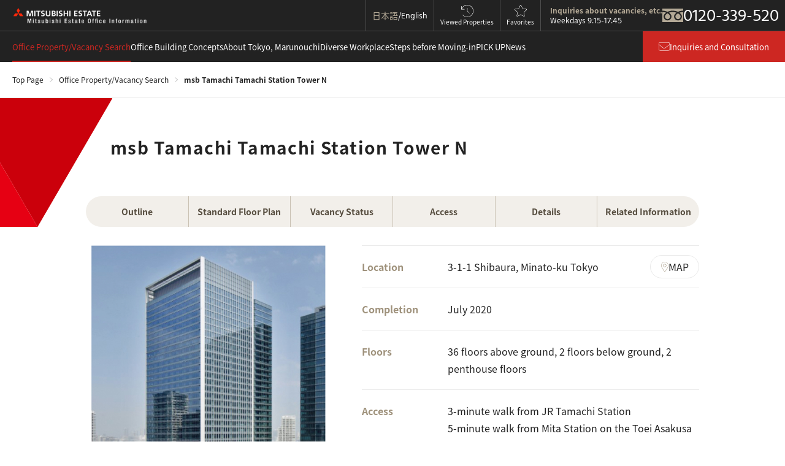

--- FILE ---
content_type: text/html; charset=UTF-8
request_url: https://office.mec.co.jp/search/detail/011634/
body_size: 87104
content:
<!doctype html>
<html dir="ltr" lang="ja">
<head prefix="og: http://ogp.me/ns#"><link rel="alternate" hreflang="ja" href="http://office.mec.co.jp/search/detail/011634/"><link rel="alternate" hreflang="en" href="http://office.mec.co.jp/en/search/detail/011634/"><script src="//j.wovn.io/1" data-wovnio="key=CHvifP&amp;backend=true&amp;currentLang=ja&amp;defaultLang=ja&amp;urlPattern=path&amp;langCodeAliases=[]&amp;langParamName=wovn" data-wovnio-info="version=WOVN.php_1.15.0" async></script>
    <!-- Google Tag Manager -->
    <script>(function(w,d,s,l,i){w[l]=w[l]||[];w[l].push({'gtm.start':
    new Date().getTime(),event:'gtm.js'});var f=d.getElementsByTagName(s)[0],
  j=d.createElement(s),dl=l!='dataLayer'?'&l='+l:'';j.async=true;j.src=
  'https://www.googletagmanager.com/gtm.js?id='+i+dl;f.parentNode.insertBefore(j,f);
})(window,document,'script','dataLayer','GTM-WNQD4B');</script>
<script>(function(w,d,s,l,i){w[l]=w[l]||[];w[l].push({'gtm.start':
    new Date().getTime(),event:'gtm.js'});var f=d.getElementsByTagName(s)[0],
  j=d.createElement(s),dl=l!='dataLayer'?'&l='+l:'';j.async=true;j.src=
  'https://www.googletagmanager.com/gtm.js?id='+i+dl;f.parentNode.insertBefore(j,f);
})(window,document,'script','dataLayer','GTM-5V7WDH5');</script>
    <!-- Google Tag Manager -->
  <!-- WOVN.io -->
  


  <meta charset="utf-8">
  <meta name="viewport" content="width=device-width">
  <meta http-equiv="X-UA-Compatible" content="ie=edge">
  <meta name="format-detection" content="telephone=no">
  <meta http-equiv="Pragma" content="no-cache">
  <meta http-equiv="Cache-Control" content="no-cache">
  <title>msb Tamachi 田町ステーションタワーN | 東京都港区芝浦三丁目1番1号 | 三菱地所オフィス情報</title>

  <meta name="keywords" content="">
  <meta name="description" content="「msb Tamachi 田町ステーションタワーN」は最寄りが田町駅の港区芝浦三丁目1番1号に所在するオフィスビルで、竣工は2020年7月です。【三菱地所公式オフィス情報サイト】 ">

  <meta property="og:title" content="msb Tamachi 田町ステーションタワーN | 東京都港区芝浦三丁目1番1号 | 三菱地所オフィス情報">
  <meta property="og:description" content="「msb Tamachi 田町ステーションタワーN」は最寄りが田町駅の港区芝浦三丁目1番1号に所在するオフィスビルで、竣工は2020年7月です。【三菱地所公式オフィス情報サイト】 ">
  <meta property="og:url" content="https://office.mec.co.jp/">
  <meta property="og:image" content="https://office.mec.co.jp/assets/img/ogimage.png">
  <meta property="og:type" content="article">
  <meta property="og:locale" content="ja_JP">
  <meta property="og:site_name" content="三菱地所オフィス情報 | 東京の賃貸オフィス・貸事務所 | 港区">
  <meta name="twitter:card" content="summary_large_image">
  <link rel="canonical" href="https://office.mec.co.jp/">

  <!-- favicon setting -->
  <!-- <link rel="apple-touch-icon" sizes="180x180" href="/apple-touch-icon.png">
<link rel="icon" type="image/png" sizes="32x32" href="/favicon-32x32.png">
<link rel="icon" type="image/png" sizes="16x16" href="/favicon-16x16.png">
<link rel="manifest" href="/site.webmanifest">
<link rel="mask-icon" href="/safari-pinned-tab.svg" color="#3998cd">
<meta name="msapplication-TileColor" content="#3998cd">
<meta name="theme-color" content="#ffffff"> -->
  <!-- favicon setting -->

  <link rel="stylesheet" href="/assets/css/style.css">
  <link rel="stylesheet" href="/assets/css/app.css">
  <script src="/assets/js/common.js" defer></script>
  <script src="https://ajax.googleapis.com/ajax/libs/jquery/3.6.4/jquery.min.js"></script>
  <script src="https://cdnjs.cloudflare.com/ajax/libs/jquery-cookie/1.4.1/jquery.cookie.js"></script>
  <script type="text/javascript">
    var $jq = $.noConflict(true);
  </script>
  <script src="/assets/js/inquiry.js" defer></script>
  <script src="/assets/js/navigation.js" defer></script>
</head>

<body>
    <script src = "/assets/js/buildings/view.js"></script>
    <script src = "/assets/js/registered_buildings.js"></script>

    <!-- Google Tag Manager (noscript) -->
    <noscript><iframe src="https://www.googletagmanager.com/ns.html?id=GTM-WNQD4B" height="0" width="0" style="display:none;visibility:hidden"></iframe></noscript>
<noscript><iframe src="https://www.googletagmanager.com/ns.html?id=GTM-5V7WDH5" height="0" width="0" style="display:none;visibility:hidden"></iframe></noscript>
    <!-- Google Tag Manager (noscript) -->

	<!-- whole -->
	<div id="whole" class="whole">
        <!-- header -->
        <header class="header">
  <!-- header__upper -->
  <div class="header__upper">
    <div class="header__logo"><a href="/"><img src="/assets/img/common/logo_mecoffice.png" alt="三菱地所 オフィス情報" width="220" height="25"></a></div>

    <div class="header__lang js-link__language wovn-languages">
      <a class="is-active lang--ja" href="/" data-value="ja"><span>日本語</span></a>
      <a class="lang--en" href="/en/" data-value="en"><span>English</span></a>
    </div>

    <!-- header__history -->
    <div class="header__history">
      <!-- header__btn -->
      <button id="header__history__btn" class="js-btn__propertylist header__btn" type="button">
        <span class="icon"><img src="/assets/img/icon/clock_rotate_left_wh.svg" alt="" width="20" height="20"></span>
        <span class="text">物件閲覧履歴</span>
      </button>
      <!-- header__btn -->

      <!-- header__property -->
      <div class="js-propertylist__content header__property">
        <!-- header__property__header -->
        <header class="header__property__header">
          <h2 class="title">物件閲覧履歴</h2>
          <div id = "header-history-anchor" class="btn"><a href="/search/favorite#history">物件閲覧履歴一覧</a></div>
        </header>
        <!-- header__property__header -->

        <!--
          閲覧履歴リストです（お気に入り物件と共通）
          .header__property__item が1件ごとのDOMになります
         -->
        <!-- header__property__list -->
        <div id = "js-header__history__list" class="header__property__list">
        </div>
        <!-- header__property__list -->

        <button class="js-btn__propertylist__close menu__btn__close" type="button">閉じる</button>
      </div>
      <!-- header__property -->
    </div>
    <!-- header__history -->

    <!-- header__favorite -->
    <div class="header__favorite">
      <!-- header__btn -->
      <button id="header__favorite__btn" class="js-btn__propertylist header__btn" type="button">
        <span class="icon"><img src="/assets/img/icon/star_wh.svg" alt="" width="20" height="19"></span>
        <span class="text">お気に入り物件</span>
      </button>
      <!-- header__btn -->

      <!-- header__property -->
      <div class="js-propertylist__content header__property">
        <!-- header__property__header -->
        <header class="header__property__header">
          <h2 class="title">お気に入り物件</h2>
          <div id = "header-favorite-anchor" class="btn"><a href="/search/favorite#favorite">お気に入り物件一覧</a></div>
        </header>
        <!-- header__property__header -->

        <!--
          お気に入り物件リストです（閲覧履歴と共通）
          .header__property__item が1件ごとのDOMになります
         -->
        <!-- header__property__list -->
        <div id = "js-header__favorite__list" class="header__property__list">
        </div>
        <!-- header__property__list -->

        <button class="js-btn__propertylist__close menu__btn__close" type="button">閉じる</button>
      </div>
      <!-- header__property -->
    </div>
    <!-- header__favorite -->

    <!-- header__contact -->
    <div class="header__contact">
      <div>
        <div class="title">空室等のお問い合わせ</div>
        <p class="hours">平日 <span>9:15～17:45</span></p>
      </div>
      <div class="freedial">
        <div class="icon"><img src="/assets/img/icon/freedial.svg" alt="フリーダイヤル" width="34" height="22"></div>
        <p class="tel">0120-339-520</p>
      </div>
    </div>
    <!-- header__contact -->

    <!-- header__requestinfo only mobile -->
    <div class="header__requestinfo">
      <a class="header__requestinfo__btn execInquiryAll" href="/inquiry/input">
        <span class="icon"><img src="/assets/img/icon/mail.svg" alt="" width="19" height="25"></span>
        <span class="text">お問い合わせ<br>ご相談</span>
      </a>
    </div>
    <!-- header__requestinfo only mobile -->

    <button id="menu__btn" class="menu__btn" type="button"><span>menu</span></button>

    <!-- mobile__menu -->
    <div class="mobile__menu">
      <!-- mobile__menu__list -->
      <ul class="mobile__menu__list">
        <li>
          <button class="menu__parent js-acc__btn js-menu--top" type="button">オフィス物件・空室検索</button>
          <ul class="menu__child__list">
            <li><a href="/">オフィス物件・空室検索</a></li>
            <li><a href="/library">特集物件</a></li>
            <li><a href="/search/favorite#history">物件閲覧履歴</a></li>
            <li><a href="/search/favorite#favorite">お気に入り物件</a></li>
          </ul>
        </li>
        <li>
          <button class="menu__parent js-acc__btn js-menu--concept" type="button">オフィスビルづくりへのこだわり</button>
          <ul class="menu__child__list">
            <li><a href="/concept/bcp.html">安全・安心へのこだわり</a></li>
            <li><a href="/concept/eco.html">環境への配慮と取り組み</a></li>
            <li><a href="/concept/environment.html">充実のワーカーサポート施設</a></li>
            <li><a href="/concept/usersvoice/">ご入居企業様の声</a></li>
          </ul>
        </li>
        <li>
          <button class="menu__parent js-acc__btn js-menu--area" type="button">東京・丸の内について</button>
          <ul class="menu__child__list">
            <li><a href="https://www.marunouchi-portal.com/about/" target="_blank" rel="noopener noreferrer">エリア概要</a></li>
            <li><a href="https://www.marunouchi-portal.com/data/" target="_blank" rel="noopener noreferrer">データで見る丸の内エリア</a></li>
            <li><a href="https://www.marunouchi-portal.com/history/" target="_blank" rel="noopener noreferrer">まちの歴史とこれから</a></li>
            <li><a href="https://www.marunouchi-portal.com/" target="_blank" rel="noopener noreferrer">丸の内の最新情報</a></li>
            <!-- <li><a href="area/history.html">丸の内の挑戦と軌跡</a></li> -->
          </ul>
        </li>
        <li>
          <button class="menu__parent js-acc__btn js-menu--small_office" type="button">多様なワークプレイス</button>
          <ul class="menu__child__list">
            <li><a href="/small_office/">ラインアップ</a></li>
            <li><a href="/small_office/the-premier-floor.html">The Premier Floor<span class="note">ワンランク上のプレミアスモールオフィス</span></a></li>
            <li><a href="https://mec-xlink.mec.co.jp/" target="_blank" rel="noopener noreferrer">xLINK<span class="note">会議室・什器などが充実したオフィス</span></a></li>
            <li><a href="https://www.regus.com/ja-jp/" target="_blank" rel="noopener noreferrer">Regus<span class="note">拠点数世界一のフレキシブルオフィス</span></a></li>
            <li><a href="https://www.marunouchi-portal.com/openinnovation#section2" target="_blank" rel="noopener noreferrer">ビジネス支援型オフィス<span class="note">国内外成長企業向け事業支援付きオフィス</span></a></li>
            <li><a href="https://mec-circles.com/" target="_blank" rel="noopener noreferrer">CIRCLES<span class="note">コンパクトオフィスシリーズ</span></a></li>
            <li><a href="https://telecube.jp/" target="_blank" rel="noopener noreferrer">テレキューブ<span class="note">いつでもどこでも働けるボックス型のワークスペース</span></a></li>
          </ul>
        </li>
        <li><a class="js-menu--step" href="/step/">ご入居までのステップ</a></li>
        <li><a class="js-menu--pickup" href="/pickup/">PICK UP</a></li>
        <li><a class="js-menu--news" href="/news/">お知らせ</a></li>
      </ul>
      <!-- mobile__menu__list -->

      <div class="mobile__menu__lower">
        <div class="row">
          <div class="mobile__menu__lower__lang js-link__language wovn-languages">
            <a class="is-active lang--ja" href="/" data-value="ja"><span>日本語</span></a>
            <a class="lang--en" href="/en/" data-value="en"><span>English</span></a>
          </div>

          <!-- mobile__menu__lower__btn -->
          <a class="mobile__menu__lower__btn" href="/search/favorite#history">
            <span class="icon"><img src="/assets/img/icon/clock_rotate_left_wh.svg" alt="" width="20" height="20"></span>
            <span class="text">物件閲覧履歴</span>
          </a>
          <!-- mobile__menu__lower__btn -->

          <!-- mobile__menu__lower__btn -->
          <a class="mobile__menu__lower__btn" href="/search/favorite#favorite">
            <span class="icon"><img src="/assets/img/icon/star_wh.svg" alt="" width="20" height="19"></span>
            <span class="text">お気に入り物件</span>
          </a>
          <!-- mobile__menu__lower__btn -->
        </div>

        <div class="mobile__menu__inquiry">
          <div>
            <div class="title">空室等のお問い合わせ</div>
            <p class="hours">平日 9:15～17:45</p>
          </div>
          <div class="freedial">
            <div class="icon"><img src="/assets/img/icon/freedial.svg" alt="フリーダイヤル" width="34" height="22"></div>
            <p class="tel">0120-339-520</p>
          </div>
        </div>
      </div>
    </div>
    <!-- mobile__menu -->
  </div>
  <!-- header__upper -->

  <!-- desktop__menu -->
  <div class="desktop__menu">
    <!-- desktop__menu__list -->
    <ul class="desktop__menu__list">
      <li>
        <button class="js-btn__megamenu menu__parent js-menu--top" type="button">オフィス物件・空室検索</button>
        <!-- menu__child -->
        <div class="js-menu__content menu__child">
          <h2 class="menu__title">オフィス物件・空室検索</h2>

          <!-- menu__child__list -->
          <ul class="menu__child__list">
            <li>
              <a href="/">
                <figure class="menu__list__thumb"><img src="/assets/img/common/menu_search_thumb1.jpg" alt="" width="225" height="122"></figure>
                <p class="menu__list__title">オフィス物件・空室検索</p>
              </a>
            </li>
            <li>
              <a href="/library">
                <figure class="menu__list__thumb"><img src="/assets/img/common/menu_search_thumb2.jpg" alt="" width="225" height="122"></figure>
                <p class="menu__list__title">特集物件</p>
              </a>
            </li>
            <li>
              <a href="/search/favorite#history">
                <figure class="menu__list__thumb"><img src="/assets/img/common/menu_search_thumb3.jpg" alt="" width="225" height="122"></figure>
                <p class="menu__list__title">物件閲覧履歴</p>
              </a>
            </li>
            <li>
              <a href="/search/favorite#favorite">
                <figure class="menu__list__thumb"><img src="/assets/img/common/menu_search_thumb4.jpg" alt="" width="225" height="122"></figure>
                <p class="menu__list__title">お気に入り物件</p>
              </a>
            </li>
          </ul>
          <!-- menu__child__list -->
        </div>
        <!-- menu__child -->
      </li>
      <li>
        <button class="js-btn__megamenu menu__parent js-menu--concept" type="button">オフィスビルづくりへのこだわり</button>
        <!-- menu__child -->
        <div class="js-menu__content menu__child">
          <h2 class="menu__title">オフィスビルづくりへのこだわり</h2>

          <!-- menu__child__list -->
          <ul class="menu__child__list">
            <li>
              <a href="/concept/bcp.html">
                <figure class="menu__list__thumb"><img src="/assets/img/common/menu_environment_thumb1.jpg" alt="" width="225" height="122"></figure>
                <p class="menu__list__title">安全・安心へのこだわり</p>
              </a>
            </li>
            <li>
              <a href="/concept/eco.html">
                <figure class="menu__list__thumb"><img src="/assets/img/common/menu_environment_thumb2.jpg" alt="" width="225" height="122"></figure>
                <p class="menu__list__title">環境への配慮と取り組み</p>
              </a>
            </li>
            <li>
              <a href="/concept/environment.html">
                <figure class="menu__list__thumb"><img src="/assets/img/common/menu_environment_thumb3.jpg" alt="" width="225" height="122"></figure>
                <p class="menu__list__title">充実のワーカーサポート施設</p>
              </a>
            </li>
            <li>
              <a href="/concept/usersvoice/">
                <figure class="menu__list__thumb"><img src="/assets/img/common/menu_environment_thumb4.jpg" alt="" width="225" height="122"></figure>
                <p class="menu__list__title">ご入居企業様の声</p>
              </a>
            </li>
          </ul>
          <!-- menu__child__list -->
        </div>
        <!-- menu__child -->
      </li>
      <li>
        <button class="js-btn__megamenu menu__parent js-menu--area" type="button">東京・丸の内について</button>
        <!-- menu__child -->
        <div class="js-menu__content menu__child">
          <h2 class="menu__title">東京・丸の内について</h2>

          <!-- menu__child__list -->
          <ul class="menu__child__list">
            <li>
              <a href="https://www.marunouchi-portal.com/about/" target="_blank" rel="noopener noreferrer">
                <figure class="menu__list__thumb"><img src="/assets/img/common/menu_marunouchi_thumb1.jpg" alt="エリア概要" width="240" height="130"></figure>
                <p class="menu__list__title">エリア概要</p>
              </a>
            </li>
            <li>
              <a href="https://www.marunouchi-portal.com/data/" target="_blank" rel="noopener noreferrer">
                <figure class="menu__list__thumb"><img src="/assets/img/common/menu_marunouchi_thumb2.jpg" alt="データで見る丸の内エリア" width="240" height="130"></figure>
                <p class="menu__list__title">データで見る丸の内エリア</p>
              </a>
            </li>
            <li>
              <a href="https://www.marunouchi-portal.com/history/" target="_blank" rel="noopener noreferrer">
                <figure class="menu__list__thumb"><img src="/assets/img/common/menu_marunouchi_thumb3.jpg" alt="まちの歴史とこれから" width="240" height="130"></figure>
                <p class="menu__list__title">まちの歴史とこれから</p>
              </a>
            </li>
            <li>
              <a href="https://www.marunouchi-portal.com/" target="_blank" rel="noopener noreferrer">
                <figure class="menu__list__thumb"><img src="/assets/img/common/menu_marunouchi_thumb4.jpg" alt="丸の内の最新情報" width="240" height="130"></figure>
                <p class="menu__list__title">丸の内の最新情報</p>
              </a>
            </li>
            <!-- <li>
              <a href="area/history.html">
                <figure class="menu__list__thumb"><img src="/assets/img/common/menu_marunouchi_thumb5.jpg" alt="" width="240" height="130"></figure>
                <p class="menu__list__title">丸の内の挑戦と軌跡</p>
              </a>
            </li> -->
          </ul>
          <!-- menu__child__list -->
        </div>
        <!-- menu__child -->
      </li>
      <li>
        <button class="js-btn__megamenu menu__parent js-menu--small_office" type="button">多様なワークプレイス</button>
        <!-- menu__child -->
        <div class="js-menu__content menu__child">
          <h2 class="menu__title">多様なワークプレイス</h2>

          <!-- menu__child__list -->
          <ul class="menu__child__list">
            <li>
              <a href="/small_office/">
                <figure class="menu__list__thumb"><img src="/assets/img/common/menu_flexible_thumb1.jpg" alt="" width="225" height="122"></figure>
                <p class="menu__list__title">ラインアップ</p>
              </a>
            </li>
            <li>
              <a href="/small_office/the-premier-floor.html">
                <figure class="menu__list__thumb"><img src="/assets/img/common/menu_flexible_thumb2.jpg" alt="" width="225" height="122"></figure>
                <p class="menu__list__title">The Premier Floor</p>
                <p class="menu__list__note">ワンランク上の<br>プレミアスモールオフィス</p>
              </a>
            </li>
            <li>
              <a href="https://mec-xlink.mec.co.jp/" target="_blank" rel="noopener noreferrer">
                <figure class="menu__list__thumb"><img src="/assets/img/common/menu_flexible_thumb3.jpg" alt="" width="225" height="122"></figure>
                <p class="menu__list__title">xLINK</p>
                <p class="menu__list__note">会議室・什器などが<br>充実したオフィス</p>
              </a>
            </li>
            <li>
              <a href="https://www.regus.com/ja-jp/" target="_blank" rel="noopener noreferrer">
                <figure class="menu__list__thumb"><img src="/assets/img/common/menu_flexible_thumb6.jpg" alt="" width="225" height="122"></figure>
                <p class="menu__list__title">Regus</p>
                <p class="menu__list__note">拠点数世界一の<br>フレキシブルオフィス</p>
              </a>
            </li>
            <li>
              <a href="https://www.marunouchi-portal.com/openinnovation#section2" target="_blank" rel="noopener noreferrer">
                <figure class="menu__list__thumb"><img src="/assets/img/common/menu_flexible_thumb4.jpg" alt="" width="225" height="122"></figure>
                <p class="menu__list__title">ビジネス支援型オフィス</p>
                <p class="menu__list__note">国内外成長企業向け<br>事業支援付きオフィス</p>
              </a>
            </li>
            <li>
              <a href="https://mec-circles.com/" target="_blank" rel="noopener noreferrer">
                <figure class="menu__list__thumb"><img src="/assets/img/common/menu_flexible_thumb5.jpg" alt="" width="225" height="122"></figure>
                <p class="menu__list__title">CIRCLES</p>
                <p class="menu__list__note">コンパクトオフィスシリーズ</p>
              </a>
            </li>
            <li>
              <a href="https://telecube.jp/" target="_blank" rel="noopener noreferrer">
                <figure class="menu__list__thumb"><img src="/assets/img/common/menu_flexible_thumb7.jpg" alt="" width="225" height="122"></figure>
                <p class="menu__list__title">テレキューブ</p>
                <p class="menu__list__note">いつでもどこでも働ける<br>ボックス型のワークスペース</p>
              </a>
            </li>
          </ul>
          <!-- menu__child__list -->
        </div>
        <!-- menu__child -->
      </li>
      <li><a class="menu__parent js-menu__link js-menu--step" href="/step/">ご入居までのステップ</a></li>
      <li><a class="menu__parent js-menu__link js-menu--pickup" href="/pickup/">PICK UP</a></li>
      <li><a class="menu__parent js-menu__link js-menu--news" href="/news/">お知らせ</a></li>
    </ul>
    <!-- desktop__menu__list -->

    <!-- header__requestinfo -->
    <div class="header__requestinfo">
      <a class="header__requestinfo__btn execInquiryAll" href="/inquiry/input">
        <span class="icon"><img src="/assets/img/icon/mail.svg" alt="" width="20" height="15"></span>
        <span class="text">お問い合わせ・ご相談</span>
      </a>
    </div>
    <!-- header__requestinfo -->
  </div>
  <!-- desktop__menu -->
</header>        <!-- header -->

	    <!--
	        印刷用ヘッダー
	        .print-- で始まるclassのものは全て印刷専用のタグです
	    -->
	    <!-- print--header -->
	    <div class="print--header">
	        <img class="bg" src="/assets/img/common/print_bg_bk.jpg" alt="" width="595" height="40">
	        <div class="logo"><img src="/assets/img/common/logo_mecoffice.png" alt="三菱地所 オフィス情報" width="220" height="25"></div>
	        <p>物件詳細情報</p>
	    </div>
	    <!-- print--header -->

	    <!-- mod-breadcrumb -->
	    <div class="mod-breadcrumb only--desktop">
	        <ol itemscope itemtype="https://schema.org/BreadcrumbList">
	            <li itemprop="itemListElement" itemscope itemtype="https://schema.org/ListItem">
	                <a itemprop="item" href="/">
	                    <span itemprop="name">トップページ</span>
	                </a>
	                <meta itemprop="position" content="1">
	            </li>
	            <li itemprop="itemListElement" itemscope itemtype="https://schema.org/ListItem">
	                <a itemprop="item" href="/">
	                    <span itemprop="name">オフィス物件・空室検索</span>
	                </a>
	                <meta itemprop="position" content="2">
	            </li>
	            <li itemprop="itemListElement" itemscope itemtype="https://schema.org/ListItem">
	                <a itemprop="item" href="">
	                    <span itemprop="name">
                            msb Tamachi 田町ステーションタワーN
                        </span>
	                </a>
	                <meta itemprop="position" content="3">
	            </li>
	        </ol>
	    </div>
	    <!-- mod-breadcrumb -->


	    <!-- building-code -->
        <input type="hidden" id="building-code" value="011634">
	    <!-- mod-lowerheader -->
	    <!-- 物件詳細の時だけ .--search-detail を付与 -->
	    <!-- ロゴがある場合は .--with-logo を付与 -->
	    <section class="mod-lowerheader  --search-detail">
	        <h1 class="title">
                msb Tamachi 田町ステーションタワーN
                (ムスブ田町 田町ステーションタワーN)
            </h1>
	    </section>
	    <!-- mod-lowerheader -->

	    <!-- search-detail -->
	    <div class="search-detail">
	        <!-- search-detail__lnav -->
	        <nav class="search-detail__lnav">
	            <div class="search-detail__lnav__list">
	                <button class="search-detail__lnav__item js-smoothScroll" type="button" data-target-id="#summary">概要</button>
	                <button class="search-detail__lnav__item js-smoothScroll" type="button" data-target-id="#plan">基準階プラン</button>
	                <button class="search-detail__lnav__item js-smoothScroll" type="button" data-target-id="#wanted">募集中区画</button>
	                <button class="search-detail__lnav__item js-smoothScroll" type="button" data-target-id="#access">アクセス</button>
	                <button class="search-detail__lnav__item js-smoothScroll" type="button" data-target-id="#details">詳細情報</button>
	                <button class="search-detail__lnav__item js-smoothScroll" type="button" data-target-id="#similar">関連情報</button>
	            </div>
	        </nav>
	        <!-- search-detail__lnav -->

	        <!-- search-detail__summary -->
	        <section id="summary" class="search-detail__summary">
	            <!-- search-detail__summary__main -->
	            <div class="search-detail__summary__main">
	                <!-- search-detail__summary__gallery -->
	                <div class="search-detail__summary__gallery">
	                    <!-- search-detail__summary__gallery__btns -->
	                    <div class="search-detail__summary__gallery__btns only--desktop">
	                        <button id="search-detail__summary__gallery__btn--prev" class="search-detail__summary__gallery__btn --prev" type="button"></button>
	                        <button id="search-detail__summary__gallery__btn--next" class="search-detail__summary__gallery__btn --next" type="button"></button>
	                        <button id="js-search-detail__summary__gallery__modal__btn" class="search-detail__summary__gallery__modal__btn js-modal__trigger" type="button" data-target-id="#js-modal__gallery"></button>
	                    </div>
	                    <!-- search-detail__summary__gallery__main__btns -->

	                    <!--
	                        メイン カルーセル画像です
	                     -->
	                    <!-- search-detail__summary__gallery__items -->
	                    <div id="search-detail__summary__gallery__items" class="search-detail__summary__gallery__items">
                            <figure class="search-detail__summary__gallery__item"><img src="/storage/buildings/011634/exterior/011634_exterior_01_org_a.jpg" alt="" width="600" height="900"></figure>
                        </div>
	                    <!--
	                        ギャラリー用モーダルです
	                        -->
	                    <!-- mod-modal -->
	                    <div id="js-modal__gallery" class="mod-modal">
	                        <div class="mod-modal__overlay js-modal__overlay"></div>

	                        <!-- mod-modal__container -->
	                        <div class="mod-modal__container">
	                            <!-- mod-modal__inner -->
	                            <div class="mod-modal__inner">
	                                <button class="modal__search-results__btn__close js-modal__btn__close" type="button"></button>

	                                <!-- modal__search-results__btns -->
	                                <div class="modal__search-results__btns">
	                                    <button id="modal__gallery__btn--prev" class="modal__search-results__btn --prev" type="button"></button>
	                                    <button id="modal__gallery__btn--next" class="modal__search-results__btn --next" type="button"></button>
	                                </div>
	                                <!-- modal__search-results__btns -->

	                                <!-- modal__search-results -->
	                                <div id="modal__gallery" class="modal__search-results modal__gallery">
                                        <div class="modal__search-results__item">
                                            <figure><img src="/storage/buildings/011634/exterior/011634_exterior_01_org_a.jpg" alt="" width="500" height="350"></figure>
                                        </div>
	                                </div>
	                                <!-- modal__search-results -->
	                            </div>
	                        </div>
	                    </div>
	                    <!-- mod-modal -->
	                </div>
	                <!-- search-detail__summary__gallery -->

	                <!-- search-detail__summary__detail -->
	                <div class="search-detail__summary__detail">
	                    <div class="print--search-detail__sec__title">概要</div>


	                    <dl class="address">
	                        <dt>所在地</dt>
	                        <dd>
	                            東京都港区芝浦三丁目1番1号
	                            <button class="btn__map js-smoothScroll" type="button" data-target-id="#access"><img class="icon" src="/assets/img/icon/location_gl.svg" alt=""><span>MAP</span></button>
	                        </dd>
	                    </dl>

	                    <dl>
	                        <dt>竣工年月</dt>
	                        <dd>
                                2020年7月
                                
                            </dd>
	                    </dl>



	                    <dl>
	                        <dt>規模</dt>
	                        <dd>地上 36階・地下 2階・塔屋 2階</dd>
	                    </dl>

	                    <dl>
	                        <dt>アクセス</dt>
	                        <dd>
                                JR各線「田町駅」 徒歩3分<br>都営浅草線、都営三田線「三田駅」 徒歩5分
                            </dd>
	                    </dl>

	                    <dl>
	                        <dt>ビル管理室<br class="only--desktop">電話番号</dt>
	                        <dd>
                                03-5427-6465<br>
                                <span>※落とし物等のお問い合わせはこちら</span>
	                        </dd>
	                    </dl>

	                    <dl>
	                        <dt>取得済み認証</dt>
	                        <dd>DBJ Green Building認証★★★★★</dd>
	                    </dl>

                        <dl>
                            <dt>付帯施設</dt>
                            <dd>27階に貸会議室4部屋有（うち3部屋を連結使用することにより90名用会議室として使用可）。</dd>
                        </dl>




	                    <div class="btn-area">
	                        <!-- お気に入りボタンは .checked をトグルでオンオフを切り替えます -->
	                        <button class="btn-area__btn --favorite checked" type="button" data-building-code = "011634"><span class="icon"></span><span>お気に入り</span></button>
	                        <button class="btn-area__btn --print" type="button" onclick="window.print();"><img class="icon" src="/assets/img/icon/print.svg" alt="" width="15" height="15"><span>印刷する</span></button>
	                    </div>
	                </div>
	                <!-- search-detail__summary__detail -->
	            </div>
	            <!-- search-detail__summary__main -->

	            <!-- search-detail__summary__features -->
	            <div class="search-detail__summary__features">
	                <div class="print--search-detail__sec__title">特徴</div>
	                <h3 class="title">物件の特徴</h3>

	                <!-- search-detail__summary__features__items -->
	                <div class="search-detail__summary__features__items">
                            <div class="search-detail__summary__features__item"><span class="icon"><img src="/assets/img/icon/restaurant.svg" alt=""></span>飲食施設充実</div>
    
    
    
    
                            <div class="search-detail__summary__features__item"><span class="icon"><img src="/assets/img/icon/bcp.svg" alt=""></span>BCP電源充実</div>
    
                            <div class="search-detail__summary__features__item"><span class="icon"><img src="/assets/img/icon/securitygate.svg" alt=""></span>セキュリティーゲート有/ 設置可</div>
    
    
                            <div class="search-detail__summary__features__item"><span class="icon"><img src="/assets/img/icon/certified.svg" alt=""></span>認証取得済み</div>
    
                            <div class="search-detail__summary__features__item"><span class="icon"><img src="/assets/img/icon/lounge.svg" alt=""></span>テナント専用<br class="only--mobile">ラウンジ有</div>
    
    
    	                </div>
	                <!-- search-detail__summary__features__items -->
	            </div>
	            <!-- search-detail__summary__features -->

	            <!-- 印刷用ギャラリー -->
	            <!-- print--search-detail__summary__gallery -->
	            <div class="print--search-detail__summary__gallery">
	                <div class="print--search-detail__sec__title">ギャラリー</div>

	                <!-- 印刷時の枚数は最大5枚です -->
	                <!-- search-detail__summary__gallery__list -->
	                <div class="search-detail__summary__gallery__list">
                        <figure>
                            <img src="/storage/buildings/011634/exterior/011634_exterior_01_org_a.jpg" alt="" width="600" height="900">
                        </figure>
	                </div>
	                <!-- search-detail__summary__gallery__list -->
	            </div>
	            <!-- print--search-detail__summary__gallery -->

	            <!-- search-detail__bnrs -->
	            <div class="search-detail__bnrs">
    
                                <div class="search-detail__bnrs__item --fullwidth">
                                    <a href = "https://office.mec.co.jp/msb-tamachi/" target="_blank" rel="noopener noreferrer">
                                        <img src="/storage/buildings/011634/banner/lHmhYfAWCbf85GBz3KuklP4UvRZ1wxnzMFSNvOzV.jpg" alt="" width="1000" height="160">
                                    </a>
                                </div>
                        
                                                    	            </div>
	            <!-- search-detail__bnrs -->

	            <!-- search-detail__summary__movie -->
	            <!-- search-detail__summary__movie -->
	        </section>
	        <!-- search-detail__summary -->

	        <!-- search-detail__plan -->
	        <section id="plan" class="search-detail__plan">
	            <div class="inner">
	                <!-- search-detail__container -->
	                <div class="search-detail__container">
	                    <!-- search-detail__header -->
	                    <div class="search-detail__header">
	                        <h2 class="title">基準階プラン</h2>
	                    </div>
	                    <!-- search-detail__header -->

	                    <!-- search-detail__plan__contents -->
	                    <div class="search-detail__plan__contents">
	                        <!-- search-detail__plan__detail -->
	                        <div class="search-detail__plan__detail">
    	                            <dl>
	                                <dt>床面積</dt>
	                                <dd>
                                        2,864.28㎡ (866.44坪)～3,031.98㎡ (917.17坪)
                                    </dd>
	                            </dl>
        	                            <dl>
	                                <dt>床荷重</dt>
	                                <dd>
                                        床荷重 500kg/㎡　HDZ(重荷重対応) 1,000kg/㎡
                                    </dd>
	                            </dl>
        	                            <dl>
	                                <dt>天井高</dt>
	                                <dd>
                                        2,800mm（ＯＡフロア設置後）
                                    </dd>
	                            </dl>
        	                            <dl>
	                                <dt>コンセント容量</dt>
	                                <dd>
                                        60VA/㎡ 増設対応可能
                                    </dd>
	                            </dl>
        	                            <dl>
	                                <dt>OAフロア</dt>
	                                <dd>
                                        有
                                    </dd>
	                            </dl>
        	                            <dl>
	                                <dt>トイレ</dt>
	                                <dd>
                                        男女各1カ所
                                    </dd>
	                            </dl>
        	                            <dl>
	                                <dt>給湯室</dt>
	                                <dd>
                                        各2カ所
                                    </dd>
	                            </dl>
    	                        </div>
	                        <!-- search-detail__plan__detail -->

	                        <!--
	                            基準階平面図のカルーセルです
	                            画像または＋ボタンクリックでカルーセル内の画像と同じ画像がモーダルにて表示されます
	                         -->
	                        <!-- search-detail__plan__gallery -->
	                        <div class="search-detail__plan__gallery">
    	                            <!-- search-detail__plan__gallery__btns -->
	                            <div class="search-detail__plan__gallery__btns">
	                                <button id="search-detail__plan__gallery__btn--prev" class="search-detail__plan__gallery__btn --prev" type="button"></button>
	                                <button id="search-detail__plan__gallery__btn--next" class="search-detail__plan__gallery__btn --next" type="button"></button>
	                                <button id="js-search-detail__plan__gallery__modal__btn" class="search-detail__plan__gallery__modal__btn js-modal__trigger" type="button" data-target-id="#js-modal__groundplan"></button>
	                            </div>
	                            <!-- search-detail__plan__gallery__btns -->

	                            <!-- search-detail__plan__gallery__items -->
	                            <div id="search-detail__plan__gallery__items" class="search-detail__plan__gallery__items">
                                                <div class="search-detail__plan__gallery__item">
                                        <div class="label">基準階平面図</div>
                                        <figure><img src = "/storage/buildings/011634/figure/Wu3nqpKD2gYozhlgdCnwKvACgcqiwGc0BPmd6yeb.jpg" alt="" width="500" height="350"></figure>
                                    </div>
    	                            </div>

	                            <!--
	                                基準階平面図用モーダルです
	                             -->
	                            <!-- mod-modal -->
	                            <div id="js-modal__groundplan" class="mod-modal">
	                                <div class="mod-modal__overlay js-modal__overlay"></div>

	                                <!-- mod-modal__container -->
	                                <div class="mod-modal__container">
	                                    <!-- mod-modal__inner -->
	                                    <div class="mod-modal__inner">
	                                        <button class="modal__search-results__btn__close js-modal__btn__close" type="button"></button>

	                                        <!-- modal__search-results__btns -->
	                                        <div class="modal__search-results__btns">
	                                            <button id="modal__groundplan__btn--prev" class="modal__search-results__btn --prev" type="button"></button>
	                                            <button id="modal__groundplan__btn--next" class="modal__search-results__btn --next" type="button"></button>
	                                        </div>
	                                        <!-- modal__search-results__btns -->

	                                        <!-- modal__search-results -->
	                                        <div id="modal__groundplan" class="modal__search-results modal__groundplan">
	                                            <!-- modal__search-results__item -->
            	                                            <div class="modal__search-results__item">
	                                                <div class="modal__groundplan__label">基準階平面図</div>
	                                                <figure><img src="/storage/buildings/011634/figure/Wu3nqpKD2gYozhlgdCnwKvACgcqiwGc0BPmd6yeb.jpg" alt="" width="500" height="350"></figure>
	                                            </div>
    	                                        </div>
	                                        <!-- modal__search-results -->
	                                    </div>
	                                </div>
	                            </div>
	                            <!-- mod-modal -->
    	                            <!-- 資料がない場合はボタンは非表示にして欲しいとのことなので、その際はこのタグブロックごとトルツメしてください -->
    	                        </div>
	                        <!-- search-detail__plan__gallery -->

	                        <!-- 印刷用基準階図面 -->
	                        <!-- print--search-detail__plan__gallery -->
	                        <div class="print--search-detail__plan__gallery">
	                            <div class="print--search-detail__sec__title">基準階図面</div>
	                            <div class="search-detail__plan__gallery__list">

            	                                <div class="search-detail__plan__gallery__list__item">
	                                    <figure>
                                            <img src = "/storage/buildings/011634/figure/Wu3nqpKD2gYozhlgdCnwKvACgcqiwGc0BPmd6yeb.jpg" alt="" width="680" height="500">
                                        </figure>
	                                    <p>基準階平面図</p>
	                                </div>
    	                            </div>
	                        </div>
	                        <!-- print--search-detail__plan__gallery -->
	                    </div>
	                    <!-- search-detail__plan__contents -->

	                    <!-- 360viewはPCはifame埋め込み、SPは別窓展開になります -->
	                    <!-- search-detail__plan__360vr -->

	                    <!-- search-detail__bnrs -->
	                    <div class="search-detail__bnrs">
        
                	                    </div>
	                    <!-- search-detail__bnrs -->
	                </div>
	                <!-- search-detail__container -->
	            </div>
	        </section>
	        <!-- search-detail__plan -->

	        <!-- search-detail__wanted -->
	        <section id="wanted" class="search-detail__wanted">
	            <div class="inner">
	                <!-- search-detail__container -->
	                <div class="search-detail__container">
	                    <!-- search-detail__header -->
	                    <div class="search-detail__header">
	                        <h2 class="title">募集中区画</h2>
	                        <p>チェックを入れてお問い合わせ画面へ進むと<br class="only--mobile">対象物件がフォームに追加されます。</p>
	                    </div>
	                    <!-- search-detail__header -->

	                    <!-- search-detail__wanted__upper -->
	                    <div class="search-detail__wanted__upper">
	                        <!-- search-detail__wanted__current -->
	                        <div class="search-detail__wanted__current">
	                            <p class="search-detail__wanted__date">2026年01月21日時点</p>
	                        </div>
	                        <!-- search-detail__wanted__current -->

	                        <!-- btn__add__inquiry__all -->
	                        <div class="btn__add__inquiry__all">
	                            <div class="mod-form__checkbox">
	                                <input type="checkbox" name="" id="inquiry-all--wanted">
	                                <label class="label" for="inquiry-all--wanted">表示されている区画全てをお問い合わせに追加する</label>
	                            </div>
	                        </div>
	                        <!-- btn__add__inquiry__all -->
	                    </div>
	                    <!-- search-detail__wanted__upper -->

	                    <!--
	                        募集中区画のリストです
	                        .mod-vacancy-info__list__item が物件ごとのDOMになります
	                        デザインの都合上PC/SP用にタグが分かれている箇所があり（.col2?6はPC用など）、データをそれぞれに出力いただく必要があります
	                        お手数ですが、よろしくお願いいたします
	                     -->
	                    <!-- mod-vacancy-info__list -->
	                    <div class="mod-vacancy-info__list">
	                        <!-- search-results__list__heading -->
	                        <div class="mod-vacancy-info__list__heading row only--desktop">
	                            <div class="col col1"></div>
	                            <div class="col col2">貸室面積</div>
	                            <div class="col col3">フロア</div>
	                            <div class="col col4">用途</div>
	                            <div class="col col5">入居可能時期</div>
	                            <div class="col col6">区画の特徴など</div>
	                        </div>
	                        <!-- search-results__list__heading -->

	                        <!-- mod-vacancy-info__list__items -->
	                        <div class="mod-vacancy-info__list__items">
                                <div class="mod-vacancy-info__list__item row">
                                    <div class="no-item">
                                    サイトに掲載できていない空室・物件をご紹介できる場合がございます。お気軽にご相談ください。
                                    </div>
                                </div>
                            </div>
	                    </div>
	                    <!-- mod-vacancy-info__list -->

	                    <!-- mod-announce -->
	                    <div class="mod-announce --column2">
	                        <!-- mod-announce__item -->
	                        <div class="mod-announce__item">
	                            <header class="mod-announce__item__header">
	                                <div class="icon"><img src="/assets/img/icon/comment.svg" alt="" width="50" height="48"></div>
	                                <h3 class="title">物件に関する<br class="only--mobile">お問い合わせ・ご相談</h3>
	                            </header>
	                            <p>サイトに掲載している物件以外にもご要望に合わせた物件をご紹介できる場合がございます。お気軽にご相談ください。</p>

	                            <a class="execInquiry mod-button --red" href="/inquiry/input">お問い合わせはこちら</a>
	                        </div>
	                        <!-- mod-announce__item -->

	                        <!-- mod-announce__item -->
	                        <div class="mod-announce__item">
	                            <header class="mod-announce__item__header">
	                                <div class="icon"><img src="/assets/img/icon/mailmagazine.svg" alt="" width="42" height="40"></div>
	                                <h3 class="title">空室お知らせ登録</h3>
	                            </header>
	                            <p>ご希望の物件が空き次第お知らせします。</p>

	                            <a class="execInquiry mod-button --red" href="/search/vacancy_notice/input">ご登録はこちら</a>
	                        </div>
	                        <!-- mod-announce__item -->
	                    </div>
	                    <!-- mod-announce -->
	                </div>
	                <!-- search-detail__container -->
	            </div>
	        </section>
	        <!-- search-detail__wanted -->

	        <!-- search-detail__access -->
	        <section id="access" class="search-detail__access">
	            <div class="inner">
	                <!-- search-detail__container -->
	                <div class="search-detail__container">
	                    <!-- search-detail__header -->
	                    <div class="search-detail__header">
	                        <h2 class="title">アクセス</h2>
	                    </div>
	                    <!-- search-detail__header -->

	                    <!-- search-detail__access__contents -->
	                    <div class="search-detail__access__contents">
	                        <!-- search-detail__access__map -->
	                        <div class="search-detail__access__map">
	                            <iframe src="https://maps.google.com/maps?output=embed&q=35.646033714421,139.74971972704&t=m&z=18&amp;hl=ja" width="1000" height="563" style="border:0;" allowfullscreen="" loading="lazy" referrerpolicy="no-referrer-when-downgrade"></iframe>
	                        </div>
	                        <!-- search-detail__access__map -->

	                        <!-- search-detail__access__info -->
	                        <div class="search-detail__access__info">
	                            <!-- search-detail__access__info__item -->
	                            <div class="search-detail__access__info__item --address">
	                                <div class="icon"><img src="/assets/img/icon/location_gl.svg" alt=""></div>
	                                <dl>
	                                    <dt>所在地</dt>
	                                    <dd>
                                            東京都港区芝浦三丁目1番1号
                                        </dd>
	                                </dl>
	                            </div>
	                            <!-- search-detail__access__info__item -->

	                            <!-- search-detail__access__info__item -->
	                            <div class="search-detail__access__info__item --access">
	                                <div class="icon"><img src="/assets/img/icon/train_gl.svg" alt=""></div>
	                                <dl>
	                                    <dt>アクセス</dt>
	                                    <dd>
                                            JR各線「田町駅」 徒歩3分<br>都営浅草線、都営三田線「三田駅」 徒歩5分
                                        </dd>
	                                </dl>
	                            </div>
	                            <!-- search-detail__access__info__item -->
	                        </div>
	                        <!-- search-detail__access__info -->

	                        <!-- search-detail__bnrs -->
	                        <div class="search-detail__bnrs">
        
                                            </div>
	                        <!-- search-detail__bnrs -->
	                    </div>
	                    <!-- search-detail__access__contents -->
	                </div>
	                <!-- search-detail__container -->
	            </div>
	        </section>
	        <!-- search-detail__access -->

	        <!-- search-detail__details -->
	        <section id="details" class="search-detail__details">
	            <div class="inner">
	                <!-- search-detail__container -->
	                <div class="search-detail__container">
	                    <!-- search-detail__header -->
	                    <div class="search-detail__header">
	                        <h2 class="title">詳細情報</h2>
	                    </div>
	                    <!-- search-detail__header -->

	                    <!-- search-detail__details__contents -->
	                    <div class="search-detail__details__contents">
    	                        <dl>
	                            <dt>ビル名称</dt>
                                <dd>
                                            msb Tamachi 田町ステーションタワーN
                                                </dd>
	                        </dl>
        	                        <dl>
	                            <dt>所在地</dt>
                                <dd>
                                            東京都港区芝浦三丁目1番1号
                                                </dd>
	                        </dl>
        	                        <dl>
	                            <dt>アクセス</dt>
                                <dd>
                                            JR各線「田町駅」 徒歩3分<br>都営浅草線、都営三田線「三田駅」 徒歩5分
                                                </dd>
	                        </dl>
        	                        <dl>
	                            <dt>竣工年月</dt>
                                <dd>
                                            2020年7月
                                                    
                                                                </dd>
	                        </dl>
            	                        <dl>
	                            <dt>規模</dt>
                                <dd>
                                            地上 36階・地下 2階・塔屋 2階
                                                </dd>
	                        </dl>
            	                        <dl>
	                            <dt>構造</dt>
                                <dd>
                                            鉄骨造（一部鉄骨鉄筋コンクリート造、鉄筋コンクリート造）
                                                </dd>
	                        </dl>
        	                        <dl>
	                            <dt>延床面積</dt>
                                <dd>
                                            152,342.19㎡ (46,083.51坪)
                                                </dd>
	                        </dl>
        	                        <dl>
	                            <dt>有効面積</dt>
                                <dd>
                                            63,250.600㎡ (19,133.31坪)
                                                </dd>
	                        </dl>
        	                        <dl>
	                            <dt>敷地面積</dt>
                                <dd>
                                            13,234.18㎡ (4,003.34坪)
                                                </dd>
	                        </dl>
        	                        <dl>
	                            <dt>建物高さ</dt>
                                <dd>
                                            最高部 180.1ｍ
                                                </dd>
	                        </dl>
        	                        <dl>
	                            <dt>設計監理</dt>
                                <dd>
                                            株式会社三菱地所設計・株式会社日建設計
                                                </dd>
	                        </dl>
        	                        <dl>
	                            <dt>エレベーター</dt>
                                <dd>
                                            乗用 30台　貨物用 2台
                                                </dd>
	                        </dl>
        	                        <dl>
	                            <dt>空調設備</dt>
                                <dd>
                                            各階6~7分割にゾーニング＋VAV方式
                                                </dd>
	                        </dl>
        	                        <dl>
	                            <dt>基準冷暖房供給時間（事務所）</dt>
                                <dd>
                                            平日 8:30～18:30<br />
土曜 設定なし<br />
日祝 設定なし
                                                </dd>
	                        </dl>
        	                        <dl>
	                            <dt>基準冷暖房供給時間（店舗）</dt>
                                <dd>
                                            全日 各店舗の営業時間に準ずる。<br />
　物販：営業時間前1時間と終了後1時間<br />
　飲食：営業時間前2時間と終了後1時間
                                                </dd>
	                        </dl>
            	                        <dl>
	                            <dt>開閉館時間</dt>
                                <dd>
                                            平日 7:00～20:00<br />
土曜 閉館<br />
日祝 閉館
                                                </dd>
	                        </dl>
        	                        <dl>
	                            <dt>管理形態</dt>
                                <dd>
                                            24時間有人管理
                                                </dd>
	                        </dl>
        	                        <dl>
	                            <dt>夜間入退館方法</dt>
                                <dd>
                                            カードによる入退館
                                                </dd>
	                        </dl>
        	                        <dl>
	                            <dt>ガレージ収容台数</dt>
                                <dd>
                                            237台 (高さ 2,000mm)
                                                </dd>
	                        </dl>
        	                        <dl>
	                            <dt>ガレージ営業時間</dt>
                                <dd>
                                            全日 6:30-24:30<br />
定期契約車は24時間入出庫可
                                                </dd>
	                        </dl>
    	                    </div>
	                    <!-- search-detail__details__contents -->

	                    <!-- mod-announce -->
	                    <div class="mod-announce --column2">
	                        <!-- mod-announce__item -->
	                        <div class="mod-announce__item">
	                            <header class="mod-announce__item__header">
	                                <div class="icon"><img src="/assets/img/icon/comment.svg" alt="" width="50" height="48"></div>
	                                <h3 class="title">物件に関する<br class="only--mobile">お問い合わせ・ご相談</h3>
	                            </header>
	                            <p>サイトに掲載している物件以外にもご要望に合わせた物件をご紹介できる場合がございます。お気軽にご相談ください。</p>

	                            <a class="execInquiry mod-button --red" href="/inquiry/input">お問い合わせはこちら</a>
	                        </div>
	                        <!-- mod-announce__item -->

	                        <!-- mod-announce__item -->
	                        <div class="mod-announce__item">
	                            <header class="mod-announce__item__header">
	                                <div class="icon"><img src="/assets/img/icon/mailmagazine.svg" alt="" width="42" height="40"></div>
	                                <h3 class="title">空室お知らせ登録</h3>
	                            </header>
	                            <p>ご希望の物件が空き次第お知らせします。</p>

	                            <a class="execInquiry mod-button --red" href="/search/vacancy_notice/input">ご登録はこちら</a>
	                        </div>
	                        <!-- mod-announce__item -->
	                    </div>
	                    <!-- mod-announce -->

	                    <!-- search-detail__bnrs -->
	                    <div class="search-detail__bnrs">
        
                                        </div>
	                    <!-- search-detail__bnrs -->
	                </div>
	                <!-- search-detail__container -->
	            </div>
	        </section>
	        <!-- search-detail__details -->

	        <!-- 印刷用アクセスマップ -->
	        <!-- print--search-detail__access -->
	        <div class="print--search-detail__access">
	            <div class="print--search-detail__sec__title">アクセス</div>
	            <!-- map -->
	            <div class="map">
                    <iframe src="https://maps.google.com/maps?output=embed&q=35.646033714421,139.74971972704&t=m&z=18&amp;hl=ja" width="752" height="423" style="border:0;" allowfullscreen="" loading="eager"></iframe>
	            </div>
	            <!-- map -->
	        </div>
	        <!-- print--search-detail__access -->

	        <!-- search-detail__properties -->
	        <section id="similar" class="search-detail__properties --similar">
	            <div class="inner">
	                <!-- search-detail__properties__header -->
	                <div class="search-detail__properties__header">
	                    <h2 class="title">似た条件の物件</h2>
	                    <p class="en">SIMILAR</p>
	                </div>
	                <!-- search-detail__properties__header -->

	                <!-- search-detail__properties__contents -->
	                <div class="search-detail__properties__contents">
	                    <button id="search-detail__properties__similar__btn--prev" class="search-detail__properties__btn --prev only--desktop" type="button"></button>
	                    <button id="search-detail__properties__similar__btn--next" class="search-detail__properties__btn --next only--desktop" type="button"></button>

	                    <!--
	                        類似物件一覧リストです
	                        PCは4件以上、SPは2件以上でカルーセルになります
	                    -->
	                    <!-- search-detail__properties__items -->
	                    <div id="search-detail__properties__similar" class="search-detail__properties__items">
            	                        <!-- search-detail__properties__item -->
	                        <div class="search-detail__properties__item">
	                            <a href = "/search/detail/011665">
	                                <div class="thumb"><img src = "/storage/buildings/011665/exterior/011665_exterior_01_org_a.jpg" alt="" width="300" height="184"></div>
	                                <div class="detail">
	                                    <p class="name" data-truncation="2">msb Tamachi 田町ステーションタワーS</p>
	                                    <p class="ward">港区</p>
	                                </div>
	                            </a>
	                        </div>
    	                    </div>
	                    <!-- search-detail__properties__items -->
	                </div>
	                <!-- search-detail__properties__contents -->
	            </div>
	        </section>
	        <!-- search-detail__properties -->

	        <!-- search-detail__properties -->
	        <section class="search-detail__properties">
	            <div class="inner">
	                <!-- search-detail__properties__header -->
	                <div class="search-detail__properties__header">
	                    <h2 class="title">最近見た物件</h2>
	                    <p class="en">HISTORY</p>
	                </div>
	                <!-- search-detail__properties__header -->

	                <!-- search-detail__properties__contents -->
	                <div class="search-detail__properties__contents">
	                    <button id="search-detail__properties__recently__btn--prev" class="search-detail__properties__btn --prev only--desktop" type="button"></button>
	                    <button id="search-detail__properties__recently__btn--next" class="search-detail__properties__btn --next only--desktop" type="button"></button>

	                    <!--
	                        最近見た物件リストです
	                        PCは4件以上、SPは2件以上でカルーセルになります
	                     -->
	                    <!-- search-detail__properties__items -->
	                    <div id="search-detail__properties__recently" class="search-detail__properties__items">
	                    </div>
	                    <!-- search-detail__properties__items -->
	                </div>
	                <!-- search-detail__properties__contents -->
	            </div>
	        </section>
	        <!-- search-detail__properties -->

	        <!-- search-detail__related -->
	        <section id="related" class="search-detail__related">
	            <div class="inner">
	                <!-- search-detail__container -->
	                <div class="search-detail__container">
	                    <!-- search-detail__header -->
	                    <div class="search-detail__header">
	                        <h2 class="title">おすすめ情報</h2>
	                    </div>
	                    <!-- search-detail__header -->

	                    <!-- search-detail__related__items -->
                        <div class="search-detail__related__items">
                            <!-- search-detail__related__item -->
                            <div class="search-detail__related__item --special">
                                <a href="/library/">
                                    <div class="img"><img src="/assets/img/common/related_bnr_special.jpg" alt="" width="736" height="488"></div>
                                    <p>特集物件</p>
                                    <div class="credit"><img class="only--desktop" src="/assets/img/common/related_bnr_special_credit_dt.svg" alt="" width="87" height="27"><img class="only--mobile" src="/assets/img/common/related_bnr_special_credit_mb.svg" alt="" width="54" height="16"></div>
                                </a>
                            </div>
                            <!-- search-detail__related__item -->

                            <!-- search-detail__related__item -->
                            <div class="search-detail__related__item">
                                <a href="/concept/bcp.html">
                                    <div class="img"><img src="/assets/img/common/related_bnr_environment.jpg" alt="" width="736" height="488"></div>
                                    <p>オフィスビルづくり<br class="only--mobile">への<br class="only--desktop">こだわり</p>
                                </a>
                            </div>
                            <!-- search-detail__related__item -->

                            <!-- search-detail__related__item -->
                            <div class="search-detail__related__item">
                                <a href="https://www.marunouchi-portal.com/" target="_blank" rel="noopener noreferrer">
                                    <div class="img"><img src="/assets/img/common/related_bnr_marunouchi.jpg" alt="" width="736" height="488"></div>
                                    <p>東京・丸の内について<img class="newtab-icon" src="/assets/img/common/newtab_icon_w.svg" alt="新しいタブで開く" width="15" height="15"></p>
                                </a>
                            </div>
                            <!-- search-detail__related__item -->

                            <!-- search-detail__related__item -->
                            <div class="search-detail__related__item">
                                <a href="/small_office/">
                                    <div class="img"><img src="/assets/img/common/related_bnr_flexible.jpg" alt="" width="736" height="488"></div>
                                    <p>多様なワークプレイス</p>
                                </a>
                            </div>
                            <!-- search-detail__related__item -->

                            <!-- search-detail__related__item -->
                            <div class="search-detail__related__item">
                                <a href="/pickup/">
                                    <div class="img"><img src="/assets/img/common/related_bnr_pickup.jpg" alt="" width="736" height="488"></div>
                                    <p>PICK UP</p>
                                </a>
                            </div>
                            <!-- search-detail__related__item -->

                            <!-- search-detail__related__item -->
                            <div class="search-detail__related__item --step">
                                <a href="/step/">
                                    <div class="img"><img src="/assets/img/common/related_bnr_step.jpg" alt="" width="736" height="488"></div>
                                    <p>ご入居までのステップ</p>
                                    <div class="credit"><img class="only--desktop" src="/assets/img/common/related_bnr_step_credit_dt.svg" alt="" width="219" height="8"><img class="only--mobile" src="/assets/img/common/related_bnr_step_credit_mb.svg" alt="" width="111" height="13"></div>
                                </a>
                            </div>
                            <!-- search-detail__related__item -->
                        </div>
	                    <!-- search-detail__related__items -->
	                </div>
	                <!-- search-detail__container -->
	            </div>
	        </section>
	        <!-- search-detail__related -->
	    </div>
	    <!-- search-detail -->

	    <!--
	        印刷用フッター
	        .print-- で始まるclassのものは全て印刷専用のタグです
	    -->
	    <!-- print--footer -->
	    <div class="print--footer">
	        <img class="bg" src="/assets/img/common/print_bg_bk.jpg" alt="" width="595" height="40">
	        <div class="logo"><img src="/assets/img/common/logo_mecoffice.png" alt="三菱地所 オフィス情報" width="220" height="25"></div>

	        <div class="detail">
	            <p class="txt">お電話でのお問い合わせ・ご相談</p>
	            <div class="info">
	                <div class="freedial">
	                    <div class="icon"><img src="/assets/img/icon/freedial_wh.svg" alt="フリーダイヤル" width="20" height="13"></div>
	                    <p class="tel">0120-339-520</p>
	                </div>
	                <p class="hours">平日 9:15～17:45</p>
	            </div>
	        </div>
	    </div>
	    <!-- print--footer -->

	    <!-- footer -->
        <div class="mod-btmnav">
    <div class="mod-btmnav__contact only--desktop">
        <div>
            <div class="title">空室等のお問い合わせ</div>
            <p class="hours">平日 9:15～17:45</p>
        </div>
        <div class="freedial">
            <div class="icon"><img src="/assets/img/icon/freedial.svg" alt="フリーダイヤル" width="34" height="22"></div>
            <p class="tel">0120-339-520</p>
        </div>
        <a class="mod-btmnav__contact__btn" href="/inquiry/input">
            <span class="icon"><img src="/assets/img/icon/mail.svg" alt="" width="20" height="15"></span>
            <span class="text">お問い合わせ・ご相談</span>
        </a>
    </div>

    <div class="mod-btmnav__contact only--mobile">
        <a class="mod-btmnav__contact__btn" href="tel:0120339520">
            <span>お電話でのお問い合わせ<br>ご相談はこちら</span>
        </a>
        <div class="info">
            <p class="hours">平日 9:15～17:45</p>
            <div class="freedial">
                <div class="icon"><img src="/assets/img/icon/freedial.svg" alt="フリーダイヤル" width="34" height="22"></div>
                <p class="tel">0120-339-520</p>
            </div>
        </div>
    </div>
</div>
    <div class="mod-recommend">
    <h2 class="mod-recommend__title">おすすめ物件情報</h2>
    <!-- mod-recommend__list 2 -->
    <div class="mod-recommend__list">
        <div class="mod-recommend__item"><a href="/pickup/project_toyosu4_2"><img
                        src="/assets/img/common/recommend_bnr_toyosu_dev.png" alt="（仮称）豊洲4-2街区開発計画"
                        width="300" height="184"></a></div>
        <div class="mod-recommend__item"><a href="/pickup/project_grandgreenosaka"><img
                        src="/assets/img/common/recommend_bnr_grandgreenosaka.png" alt="グラングリーン大阪" width="300"
                        height="184"></a></div>
        <div class="mod-recommend__item"><a href="/pickup/project_nishiki3_25"><img
                        src="/assets/img/common/recommend_bnr_thelandmarknagoyasakae.png" alt="ザ・ランドマーク名古屋栄"
                        width="300" height="184"></a></div>
        <div class="mod-recommend__item"><a href="/pickup/project_tenjin1_7"><img
                        src="/assets/img/common/recommend_bnr_tenten.png" alt="天神"
                        width="300" height="184"></a></div>
    </div>
    <!-- mod-recommend__list 2 -->
</div>

<footer class="footer">
    <!-- footer__nav -->
<div class="footer__nav only--desktop">
    <div class="footer__nav__top"><a href="/">
            <em>トップページ</em></a>
    </div>

    <!-- footer__nav__category -->
    <div class="footer__nav__category">
        <h2 class="title">オフィス物件・空室検索</h2>
        <ul>
            <li><a href="/">オフィス物件・空室検索</a></li>
            <li><a href="/library/">特集物件</a></li>
            <li><a href="/search/favorite#hisotry">物件閲覧履歴</a></li>
            <li><a href="/search/favorite#favorite">お気に入り物件</a></li>
        </ul>
    </div>
    <!-- footer__nav__category -->

    <!-- footer__nav__category -->
    <div class="footer__nav__category">
        <h2 class="title">オフィスビルづくりへのこだわり</h2>
        <ul>
            <li><a href="/concept/bcp.html">安全・安心へのこだわり</a></li>
            <li><a href="/concept/eco.html">環境への配慮と取り組み</a></li>
            <li><a href="/concept/environment.html">充実のワーカーサポート施設</a></li>
            <li><a href="/concept/usersvoice/">ご入居企業様の声</a></li>
        </ul>
    </div>
    <!-- footer__nav__category -->

    <!-- footer__nav__category -->
    <div class="footer__nav__category">
        <h2 class="title">東京・丸の内について</h2>
        <ul>
            <li><a href="https://www.marunouchi-portal.com/about/" target="_blank" rel="noopener noreferrer">エリア概要</a></li>
            <li><a href="https://www.marunouchi-portal.com/data/" target="_blank" rel="noopener noreferrer">データで見る丸の内エリア</a></li>
            <li><a href="https://www.marunouchi-portal.com/history/" target="_blank" rel="noopener noreferrer">まちの歴史とこれから</a></li>
            <li><a href="https://www.marunouchi-portal.com/" target="_blank" rel="noopener noreferrer">丸の内の最新情報</a></li>
        </ul>
    </div>
    <!-- footer__nav__category -->

    <!-- footer__nav__category -->
    <div class="footer__nav__category">
        <h2 class="title">多様なワークプレイス</h2>
        <ul>
            <li><a href="/small_office/">ラインアップ</a></li>
            <li><a href="/small_office/the-premier-floor.html">The Premier Floor</a></li>
            <li><a href="https://mec-xlink.mec.co.jp/" target="_blank" rel="noopener noreferrer">xLINK</a></li>
            <li><a href="https://www.regus.com/ja-jp" target="_blank" rel="noopener noreferrer">Regus</a></li>
            <li><a href="https://www.marunouchi-portal.com/openinnovation#section2" target="_blank" rel="noopener noreferrer">ビジネス支援型オフィス</a></li>
            <li><a href="https://mec-circles.com/" target="_blank" rel="noopener noreferrer">CIRCLES</a></li>
            <li><a href="https://telecube.jp/" target="_blank" rel="noopener noreferrer">テレキューブ</a></li>
        </ul>
    </div>
    <!-- footer__nav__category -->

    <!-- footer__nav__category -->
    <div class="footer__nav__category">
        <ul>
            <li><a href="/news/">お知らせ</a></li>
            <li><a href="/step/">ご入居までのステップ</a></li>
            <li><a href="/pickup/">PICK UP</a></li>
            <li><a href="/inquiry/input">お問い合わせ・ご相談</a></li>
        </ul>
    </div>
    <!-- footer__nav__category -->
</div>
<!-- footer__nav -->

<!-- footer__contact -->
<div class="footer__contact">
    <!-- footer__contact__container -->
    <div class="footer__contact__container">
        <!-- footer__contact__header -->
        <header class="footer__contact__header">
            <h2 class="title">三菱地所の賃貸オフィス、賃貸事務所</h2>
            <p class="lead">三菱地所では東京都内（丸の内・大手町・有楽町等）を中心に様々な賃貸オフィス、賃貸事務所をご用意しております。三菱地所のオフィスビルには、大規模オフィスのバンク・フロア単位の賃貸から、大規模ビルをフロア分割した小規模オフィス、1名でも利用できるシェアオフィス・コワーキングスペースまで、様々なニーズに対応できる賃貸オフィス物件が多数ございます。どうぞお気軽にお問い合わせください。</p>
        </header>
        <!-- footer__contact__header -->

        <!-- footer__contact__guide -->
        <div class="footer__contact__guide">
            <h3 class="guide__title">お問い合わせ・ご相談</h3>

            <!-- detail -->
            <div class="detail">
                <!-- detail__tel -->
                <div class="detail__tel">
                    <h4 class="detail__title only--desktop">お電話でのお問い合わせ・ご相談</h4>

                    <div class="detail__btn only--mobile">
                        <a href="tel:0120339520">お電話でのお問い合わせ<br>ご相談はこちら</a>
                    </div>

                    <div class="freedial">
                        <div class="icon">
                            <img src="/assets/img/icon/freedial.svg" alt="フリーダイヤル" width="40" height="26">
                        </div>
                        <p class="tel">0120-339-520</p>
                    </div>
                    <p class="text">受付時間　平日 <span>9:15～17:45</span></p>
                </div>
                <!-- detail__tel -->

                <!-- detail__mail -->
                <div class="detail__mail">
                    <h4 class="detail__title">Webでのお問い合わせ</h4>
                    <div class="detail__btn">
                        <a href="/inquiry/input">お問い合わせフォーム</a>
                    </div>
                </div>
                <!-- detail__mail -->
            </div>
            <!-- detail -->
        </div>
        <!-- footer__contact__guide -->
    </div>
    <!-- footer__contact__container -->
</div>
<!-- footer__contact -->

<!-- footer__bnrs -->
<div class="footer__bnrs">
    <div class="footer__bnrs__item"><a href="https://www.mec.co.jp/" target="_blank" rel="noopener noreferrer"><img src="/assets/img/common/bnr_mec.png" alt="三菱地所" width="240" height="70"></a></div>
    <div class="footer__bnrs__item"><a href="https://www.marunouchi-portal.com/" target="_blank" rel="noopener noreferrer"><img src="/assets/img/common/bnr_footer02.png" alt="Marunouchi.com" width="240" height="70"></a></div>
    <div class="footer__bnrs__item"><a href="https://www.marunouchispacemedia.jp/" target="_blank" rel="noopener noreferrer"><img src="/assets/img/common/bnr_footer03.png" alt="DMO" width="240" height="70"></a></div>
    <div class="footer__bnrs__item"><a href="https://xtech.mec.co.jp/" target="_blank" rel="noopener noreferrer"><img src="/assets/img/common/bnr_xtech.png" alt="xTECH" width="240" height="70"></a></div>
    <div class="footer__bnrs__item"><a href="https://mec-xlink.mec.co.jp/" target="_blank" rel="noopener noreferrer"><img src="/assets/img/common/bnr_footer07.png" alt="三菱地所営業機能グループ（ソリューション営業担当）" width="240" height="70"></a></div>
    <div class="footer__bnrs__item"><a href="http://mec-circles.com/" target="_blank" rel="noopener noreferrer"><img src="/assets/img/common/bnr_circles.png" alt="Circles" width="240" height="70"></a></div>
    <div class="footer__bnrs__item"><a href="https://office.mecyes.co.jp/" target="_blank" rel="noopener noreferrer"><img src="/assets/img/common/bnr_footer05.png" alt="三菱地所リアルエステートサービス" width="240" height="70"></a></div>
    <div class="footer__bnrs__item"><a href="https://www.mjpm.co.jp/madoguchi/" target="_blank" rel="noopener noreferrer"><img src="/assets/img/common/bnr_footer06.png" alt="三菱地所プロパティマネジメント株式会社" width="240" height="70"></a></div>
</div>
<!-- footer__bnrs -->

<!-- footer__btm -->
<ul class="footer__btm">
    <div class="footer__lang js-link__language wovn-languages">
        <a class="is-active lang--ja" href="/" data-value="ja">日本語</a>/
        <a class="lang--en" href="/en/" data-value="en">English</a>
    </div>

    <div class="footer__logo">
        <a href="https://www.mec.co.jp/"><img src="/assets/img/common/logo_mec.png" alt="三菱地所" width="110" height="38"></a>
    </div>
    <p class="footer__copyright">Copyright &copy;Mitsubishi Estate Co., ltd. <br>All rights reserved.</p>
    <ul class="footer__btm__link">
        <li><a href="https://www.mec.co.jp/privacy/" target="_blank" rel="noopener noreferrer">プライバシーポリシー</a></li>
        <li><a href="/terms/">利用規約</a></li>
    </ul>
</ul>
<!-- footer__btm --></footer>

<button id="js-pagetop" class="mod-btmnav__pagetop js-smoothScroll" type="button" data-target-id="#whole"><img class="icon" src="/assets/img/icon/pagetop.svg" alt="ページトップへ" width="19" height="11"></button>

        <!-- footer -->
	</div>
	<!-- whole -->

</body>


</html>


--- FILE ---
content_type: text/css
request_url: https://office.mec.co.jp/assets/css/style.css
body_size: 220021
content:
blockquote,body,dd,div,dl,dt,fieldset,figure,form,h1,h2,h3,h4,h5,h6,input,li,ol,p,pre,td,textarea,th,ul{margin:0;padding:0}address,caption,cite,code,dfn,em,i,th,var{font-style:normal;font-weight:400}fieldset,img,object{border:0;vertical-align:bottom}img{-ms-interpolation-mode:bicubic;font-size:0;line-height:0}table{border-collapse:collapse;border-spacing:0}caption,th{text-align:left}ul{list-style-type:none}h1,h2,h3,h4,h5,h6{font-size:100%;font-weight:400}q:after,q:before{content:""}abbr,acronym{border:0;font-variant:normal}input,select,textarea{font-family:inherit;font-size:inherit;font-weight:inherit}legend{color:#000}article,aside,audio,canvas,details,figcaption,figure,footer,header,mark,menu,nav,section,summary,time,video{background:transparent;border:0;font-size:100%;margin:0;outline:0;padding:0;vertical-align:baseline}article,aside,details,figcaption,figure,footer,header,main,menu,nav,section{display:block}body{background-color:#fff;color:#222;font-family:Noto Sans JP,Helvetica Neue,Arial,Hiragino Kaku Gothic ProN,Hiragino Sans,Meiryo,sans-serif}html{font-size:62.5%}body{font-size:1rem}body *{line-height:1.5}*,:after,:before{box-sizing:border-box}*{-moz-font-feature-settings:"liga","kern";-moz-osx-font-smoothing:grayscale;-webkit-font-smoothing:antialiased;text-rendering:optimizeLegibility}@font-face{font-display:swap;font-family:Noto Sans JP;font-style:normal;font-weight:400;src:url(../font/Noto_Sans_JP/NotoSansJP-Regular.otf) format("opentype")}@font-face{font-display:swap;font-family:Noto Sans JP;font-style:normal;font-weight:700;src:url(../font/Noto_Sans_JP/NotoSansJP-Bold.otf) format("opentype")}@font-face{font-display:swap;font-family:Hind;font-style:normal;font-weight:400;src:url(../font/Hind/Hind-Regular.ttf) format("truetype")}@keyframes pagetopArw{0%{opacity:1;transform:translate(0)}45%{opacity:0;transform:translateY(-40%)}55%{opacity:0;transform:translateY(40%)}to{opacity:1;transform:translate(0)}}@keyframes arrowRightVcenter{0%{opacity:1;transform:translateY(-50%)}45%{opacity:0;transform:translate(25%,-50%)}55%{opacity:0;transform:translate(-25%,-50%)}to{opacity:1;transform:translateY(-50%)}}.slick-slider{-webkit-touch-callout:none;-webkit-tap-highlight-color:rgba(0,0,0,0);box-sizing:border-box;touch-action:pan-y;-webkit-user-select:none;-moz-user-select:none;-ms-user-select:none;user-select:none}.slick-list,.slick-slider{display:block;position:relative}.slick-list{margin:0;overflow:hidden;padding:0}.slick-list:focus{outline:none}.slick-list.dragging{cursor:hand}.slick-slider .slick-list,.slick-slider .slick-track{transform:translateZ(0)}.slick-track{display:flex;left:0;margin-left:auto;margin-right:auto;position:relative;top:0;will-change:transform}.slick-track:after,.slick-track:before{content:"";display:table}.slick-track:after{clear:both}.slick-loading .slick-track{visibility:hidden}.slick-slide{display:none;height:auto;min-height:1px}[dir=rtl] .slick-slide{float:right}.slick-slide>div{height:100%}.slick-slide img{display:block}.slick-slide.slick-loading img{display:none}.slick-slide.dragging img{pointer-events:none}.slick-initialized .slick-slide{display:block}.slick-loading .slick-slide{visibility:hidden}.slick-vertical .slick-slide{display:block;height:auto}.slick-arrow.slick-hidden{display:none}.slick-dots{display:flex;justify-content:center;margin-top:20px}.slick-dots li{margin-left:6px;margin-right:6px}.slick-dots button{-webkit-appearance:none;-moz-appearance:none;appearance:none;background:transparent;background-color:#777;border:0;border-radius:0;border-radius:50%;color:inherit;cursor:pointer;font-family:inherit;font-size:inherit;font-size:0;height:10px;outline:none;overflow:hidden;padding:0;text-indent:100%;white-space:nowrap;width:10px}.slick-dots .slick-active button{background-color:#000}:root{--color-bk:#222;--color-wh:#fff;--color-rd:#cd2722}body ::-moz-placeholder{color:#ccc}body :-ms-input-placeholder{color:#ccc}body ::placeholder{color:#ccc}button{-webkit-appearance:none;-moz-appearance:none;appearance:none;background:transparent;border:0;border-radius:0;color:inherit;cursor:pointer;font-family:inherit;font-size:inherit;outline:none;padding:0}[class^=print--]{display:none}.print--search-detail__access{display:block;height:0;overflow:hidden;visibility:hidden}@media only screen and (max-width:767px){.only--desktop{display:none!important}}@media screen and (min-width:768px){.only--mobile{display:none!important}.container{margin-left:auto;margin-right:auto;width:min(90.9090909091vw,1000px)}}.mod-form__section{border-top:1px solid #eaeaea}.mod-form__section:has(.inquiry__btn){padding-bottom:0}.mod-form__checkbox__list{display:flex;flex-wrap:wrap}.mod-form__checkbox{align-items:center;display:flex}.mod-form__checkbox input[type=checkbox]{display:none}.mod-form__checkbox input[type=checkbox]:checked+.label{font-weight:700}.mod-form__checkbox input[type=checkbox]:checked+.label:before{background-color:var(--color-rd);border-color:var(--color-rd)}.mod-form__checkbox input[type=checkbox]:checked+.label:after{opacity:1}.mod-form__checkbox input[type=checkbox]:checked~.btn__select__station{font-weight:700}.mod-form__checkbox input[type=checkbox]:checked:disabled+.label{color:#ccc}.mod-form__checkbox input[type=checkbox]:checked:disabled+.label:before{background-color:#f8f8f8;border-color:#ccc}.mod-form__checkbox input[type=checkbox]:disabled+.label{color:#ccc;cursor:not-allowed}.mod-form__checkbox input[type=checkbox]:disabled+.label:before{background-color:#f8f8f8;border-color:#ccc}.mod-form__checkbox input[type=checkbox]:disabled~.btn__select__station{cursor:not-allowed}.mod-form__checkbox .label{align-items:center;display:inline-flex;line-height:1.1725;position:relative}.mod-form__checkbox .label:before{background-color:#fff;border:1px solid #4d4d4d;content:"";left:0;position:absolute;top:0;transition:background-color .1s ease-out,border-color .1s ease-out}.mod-form__checkbox .label:after{background:url(/assets/img/icon/check_wh.svg) 0 0 no-repeat;background-size:contain;content:"";opacity:0;position:absolute;top:0;transform:translateY(80%);transition:opacity .1s ease-out}.mod-form__select{background-color:#fff;border:1px solid var(--color-bk);overflow:hidden;position:relative;width:100%;z-index:1}.mod-form__select select{-webkit-appearance:none;-moz-appearance:none;appearance:none;background:transparent;border:0;border-radius:0;color:inherit;font-family:inherit;font-size:inherit;outline:none;padding:0;width:100%}.mod-form__select:after{background:url(/assets/img/icon/triangle_d_rd.svg) 0 0 no-repeat;background-size:contain;content:""}.mod-form__select .icon,.mod-form__select:after{position:absolute;top:50%;transform:translateY(-50%);z-index:-1}.mod-form__select .icon{font-size:0}.mod-form__select .icon img{height:auto;width:100%}.mod-form__select.--fullwidth{width:100%}.mod-form__input{-webkit-appearance:none;-moz-appearance:none;appearance:none;background:transparent;border:0;border:1px solid var(--color-bk);border-radius:0;border-radius:5px;color:inherit;font-family:inherit;font-size:inherit;font-size:1.6rem;outline:none;padding:0;width:100%}.mod-form__input:focus{border-color:#227ecd}.mod-form__input[type=text].w100{max-width:100px}.mod-form__input[type=text].w400{max-width:400px}.mod-form__input[type=text].w600{max-width:600px}.mod-form__unit.required .title:before{background-color:var(--color-rd);content:"必須"}.mod-form__unit:not(:has(.mod-form__input)):not(:has(.mod-form__select)):not(:has(.mod-form__checkbox)):not(:has(.mod-form__textarea)):not(:has(.add-property)) .title:before{display:none}.mod-form__unit .title{align-items:center;display:flex;font-weight:700;line-height:1.375}.mod-form__unit .title:before{align-items:center;background-color:#ccc;color:var(--color-wh);content:"任意";display:inline-flex;font-weight:700}.mod-form__unit li{position:relative}.mod-form__unit li:before{background-color:#9f927c;border-radius:50%;content:"";left:0;position:absolute}.mod-form__unit li .name{flex-shrink:0;font-weight:700}.mod-form__field{position:relative}.mod-form__field.--completed:before{opacity:1}.mod-form__field.--completed .mod-form__input,.mod-form__field.--completed .mod-form__textarea{border-color:var(--color-rd)}.mod-form__field:before{background:url(/assets/img/icon/check_circle_rd.svg) 0 0 no-repeat;background-size:contain;content:"";opacity:0;position:absolute}.mod-form__field:has(.w100){max-width:100px}.mod-form__field:has(.w400){max-width:400px}.mod-form__field:has(.w600){max-width:600px}.mod-form__select__scope{align-items:center;display:flex;flex-wrap:wrap}.mod-form__textarea{border:1px solid var(--color-bk);outline:none;resize:vertical;width:100%}.mod-form__textarea:focus{border-color:#227ecd}.mod-form__error{color:var(--color-rd);position:relative}.mod-form__error:before{background:url(/assets/img/icon/exclamation.svg) 0 0 no-repeat;content:"";left:0;position:absolute;top:0}.mod-form__zipcode{align-items:center;display:flex}@media only screen and (max-width:767px){.mod-form__section{padding-bottom:20px}.mod-form__checkbox__list{flex-direction:column;padding-left:15px;padding-top:10px;row-gap:11px}.mod-form__checkbox__list+p{margin-top:30px}.mod-form__checkbox.checkbox__acc{align-items:stretch;flex-direction:column}.mod-form__checkbox .label{font-size:16px;min-height:24px;padding-left:34px}.mod-form__checkbox .label:empty{padding-left:24px}.mod-form__checkbox .label:before{border-radius:6px;height:24px;width:24px}.mod-form__checkbox .label:after{height:10px;left:5px;width:14px}.checkbox__acc__header{transition:padding .32s}.checkbox__acc__header.is-active{padding-bottom:19px;transition-duration:.24s}.checkbox__acc__detail{display:flex;flex-direction:column;margin-left:-20px;margin-right:-20px;padding-left:20px;padding-right:20px;padding-top:19px;row-gap:16px}.checkbox__acc__detail.is-active{border-top:1px solid var(--color-rd)}.checkbox__acc__detail .mod-form__checkbox{width:100%}.mod-form__select{border-radius:5px;width:158px}.mod-form__select:after{height:6px;right:10px;width:10px}.mod-form__select select{font-size:16px;padding:13px 10px}.mod-form__select .icon{right:10px;width:10px}.mod-form__input{border-radius:5px;font-size:1.6rem;padding:10px 40px 10px 10px}.mod-form__input:focus{box-shadow:0 0 10px rgba(38,128,235,.2)}.mod-form__unit{font-size:1.5rem;padding-left:10px;padding-right:10px;padding-top:20px}.mod-form__unit:not(:has(.mod-form__input)):not(:has(.mod-form__select)):not(:has(.mod-form__checkbox)):not(:has(.mod-form__textarea)):not(:has(.add-property)) .title{margin-bottom:5px}.mod-form__unit:not(:has(.mod-form__input)):not(:has(.mod-form__select)):not(:has(.mod-form__checkbox)):not(:has(.mod-form__textarea)):not(:has(.add-property)) .title:only-child{margin-bottom:0}.mod-form__unit:not(:has(.mod-form__input)):not(:has(.mod-form__select)):not(:has(.mod-form__checkbox)):not(:has(.mod-form__textarea)):not(:has(.add-property)) .title+p{padding-left:18px}.mod-form__unit .title{margin-bottom:10px}.mod-form__unit .title:before{border-radius:11px;font-size:12px;height:22px;margin-right:5px;padding-left:9px;padding-right:9px}.mod-form__unit .data{margin-top:5px}.mod-form__unit .note{font-size:1.3rem;margin-top:10px}.mod-form__unit li{font-size:1.5rem;line-height:1.6666666667;padding-left:18px}.mod-form__unit li:not(:first-child){margin-top:15px}.mod-form__unit li:before{height:10px;top:6px;width:10px}.mod-form__field:before{height:24px;right:10px;top:12px;width:24px}.mod-form__select__scope{font-size:16px;row-gap:10px}.mod-form__select__scope .mod-form__select+span{margin-left:10px;margin-right:10px}.mod-form__textarea{border-radius:5px;font-size:16px;height:120px;padding:10px 40px 10px 10px}.mod-form__textarea:focus{box-shadow:0 0 10px rgba(38,128,235,.2)}.mod-form__error{font-size:1.4rem;margin-top:10px;padding-bottom:5px;padding-left:35px;padding-top:5px}.mod-form__error:before{background-size:30px 30px;height:30px;width:30px}.mod-form__unit__item:not(:first-of-type){margin-top:20px}.mod-form__unit__item .label{font-size:1.6rem;margin-bottom:8px}.mod-form__zipcode{-moz-column-gap:10px;column-gap:10px;font-size:1.6rem}.mod-form__zipcode .mod-button.--h50{font-size:1.4rem;height:50px;padding-left:17px;padding-right:17px}}@media screen and (min-width:768px){.mod-form__section{padding-bottom:min(2.7272727273vw,30px)}.mod-form__section .row{display:flex;justify-content:space-between}.mod-form__section .row .mod-form__unit{width:min(43.6363636364vw,480px)}.mod-form__section .row .--fullwidth{width:min(90.9090909091vw,1000px)}.mod-form__checkbox__list{-moz-column-gap:min(3.6363636364vw,40px);column-gap:min(3.6363636364vw,40px);padding-left:min(1.2727272727vw,14px);padding-top:min(.9090909091vw,10px);row-gap:min(1.8181818182vw,20px)}.mod-form__checkbox__list+p{margin-top:min(4.5454545455vw,50px)}.mod-form__checkbox.checkbox__acc{align-items:stretch;flex-direction:column}.mod-form__checkbox .label{font-size:min(1.4545454545vw,16px);min-height:min(2.1818181818vw,24px);padding-left:min(3.0909090909vw,34px)}.mod-form__checkbox .label:empty{padding-left:min(2.1818181818vw,24px)}.mod-form__checkbox .label:before{border-radius:min(.5454545455vw,6px);height:min(2.1818181818vw,24px);width:min(2.1818181818vw,24px)}.mod-form__checkbox .label:after{height:min(.9090909091vw,10px);left:min(.4545454545vw,5px);width:min(1.2727272727vw,14px)}.checkbox__acc__header{transition:padding .32s}.checkbox__acc__header.is-active{padding-bottom:min(1.7272727273vw,19px);transition-duration:.24s}.checkbox__acc__detail{display:flex;flex-direction:column;margin-left:max(-2.7272727273vw,-30px);margin-right:max(-2.7272727273vw,-30px);padding-left:min(2.7272727273vw,30px);padding-right:min(2.7272727273vw,30px);padding-top:min(1.7272727273vw,19px);row-gap:min(.9090909091vw,10px)}.checkbox__acc__detail.is-active{border-top:1px solid var(--color-rd)}.mod-form__select{border-radius:min(.4545454545vw,5px);width:min(20vw,220px)}.mod-form__select:after{height:min(.5454545455vw,6px);right:min(.9090909091vw,10px);width:min(.9090909091vw,10px)}.mod-form__select select{font-size:min(1.4545454545vw,16px);padding:min(1.1818181818vw,13px) min(.9090909091vw,10px)}.mod-form__select select:disabled{cursor:not-allowed}.mod-form__select .icon{right:min(.9090909091vw,10px);width:min(.9090909091vw,10px)}.mod-form__input{border-radius:min(.4545454545vw,5px);font-size:min(1.4545454545vw,16px);padding:min(1.0909090909vw,12px) min(3.6363636364vw,40px) min(1.0909090909vw,12px) min(.9090909091vw,10px)}.mod-form__input:focus{box-shadow:0 0 min(.9090909091vw,10px) rgba(38,128,235,.2)}.mod-form__unit{font-size:min(1.4545454545vw,16px);padding-top:min(2.7272727273vw,30px)}.mod-form__unit.--flex{align-items:flex-start;display:flex}.mod-form__unit.--flex:has(.mod-form__input) .title{min-height:min(4.5454545455vw,50px)}.mod-form__unit.--flex .title{flex-shrink:0;margin-bottom:0;width:min(16.3636363636vw,180px)}.mod-form__unit.--flex .title:only-child{width:100%}.mod-form__unit.--flex .mod-form__input{width:min(74.5454545455vw,820px)}.mod-form__unit .title{margin-bottom:min(.9090909091vw,10px)}.mod-form__unit .title:only-child{margin-bottom:0}.mod-form__unit .title:before{border-radius:min(1vw,11px);font-size:min(1.0909090909vw,12px);height:min(2vw,22px);margin-right:min(.4545454545vw,5px);padding-left:min(.8181818182vw,9px);padding-right:min(.8181818182vw,9px)}.mod-form__unit .data{margin-top:min(.2727272727vw,3px)}.mod-form__unit .note{font-size:min(1.2727272727vw,14px);margin-top:min(.9090909091vw,10px)}.mod-form__unit li{-moz-column-gap:min(1.3636363636vw,15px);column-gap:min(1.3636363636vw,15px);font-size:min(1.4545454545vw,16px);padding-left:min(1.8181818182vw,20px)}.mod-form__unit li:not(:first-child){margin-top:min(1.3636363636vw,15px)}.mod-form__unit li:before{height:min(.9090909091vw,10px);top:min(.7272727273vw,8px);width:min(.9090909091vw,10px)}.mod-form__field:before{height:min(2.1818181818vw,24px);right:min(.9090909091vw,10px);top:min(1.0909090909vw,12px);width:min(2.1818181818vw,24px)}.mod-form__select__scope{font-size:min(1.4545454545vw,16px)}.mod-form__select__scope .mod-form__select+span{margin-left:min(.9090909091vw,10px);margin-right:min(.9090909091vw,10px)}.mod-form__textarea{border-radius:min(.4545454545vw,5px);font-size:min(1.4545454545vw,16px);height:min(10.9090909091vw,120px);padding:min(.9090909091vw,10px) min(3.6363636364vw,40px) min(.9090909091vw,10px) min(.9090909091vw,10px)}.mod-form__textarea:focus{box-shadow:0 0 min(.9090909091vw,10px) rgba(38,128,235,.2)}.mod-form__error{font-size:min(1.4545454545vw,16px);margin-top:min(.9090909091vw,10px);padding-bottom:min(.2727272727vw,3px);padding-left:min(3.1818181818vw,35px);padding-top:min(.2727272727vw,3px)}.mod-form__error:before{background-size:min(2.7272727273vw,30px) min(2.7272727273vw,30px);height:min(2.7272727273vw,30px);width:min(2.7272727273vw,30px)}.mod-form__unit__item:not(:first-of-type){margin-top:min(1.8181818182vw,20px)}.mod-form__unit__item .label{margin-bottom:min(.7272727273vw,8px)}.mod-form__zipcode{-moz-column-gap:min(.9090909091vw,10px);column-gap:min(.9090909091vw,10px);font-size:min(1.4545454545vw,16px)}.mod-form__zipcode .mod-button{margin-left:min(.9090909091vw,10px)}}.mod-button{align-items:center;background-color:var(--color-wh);color:var(--color-bk);display:inline-flex;justify-content:center;text-decoration:none}.mod-button.--red{background-color:var(--color-rd);color:var(--color-wh);font-weight:700}.mod-button.--bold{font-weight:700}.mod-button[target=_blank]{position:relative}.mod-button[target=_blank]:before{background:url(/assets/img/icon/external.svg) 0 0 no-repeat;background-size:contain;content:"";position:absolute;top:50%;transform:translateY(-50%)}.mod-button[target=_blank].--red:before{background-image:url(/assets/img/icon/external_wh.svg)}@media only screen and (max-width:767px){.mod-button{border-radius:100px;box-shadow:0 3px 16px rgba(0,0,0,.1);font-size:1.6rem;padding:18px 20px;width:240px}.mod-button.--h50{padding:13px 20px}.mod-button.--h40{font-size:1.5rem;line-height:1.2;padding:11px 25px}.mod-button.--red{box-shadow:0 3px 16px rgba(64,12,11,.3)}.mod-button.--variable{min-width:auto;padding-left:25px;padding-right:25px;width:auto}.mod-button[target=_blank]{padding-left:45px;padding-right:45px}.mod-button[target=_blank]:before{height:16px;right:20px;width:16px}}@media screen and (min-width:768px){.mod-button{border-radius:min(9.0909090909vw,100px);box-shadow:0 min(.2727272727vw,3px) min(1.4545454545vw,16px) rgba(0,0,0,.1);font-size:min(1.4545454545vw,16px);padding:min(1.6363636364vw,18px) min(1.8181818182vw,20px);transition:transform .24s ease-out;width:min(21.8181818182vw,240px);will-change:transform}.mod-button:hover{transform:scale(1.035);transition-duration:.32s}.mod-button.--h50{padding:min(1.1818181818vw,13px) min(1.8181818182vw,20px);width:min(16.3636363636vw,180px)}.mod-button.--h40{font-size:min(1.3636363636vw,15px);line-height:1.2;padding:min(1vw,11px) min(1.8181818182vw,20px)}.mod-button.--red{box-shadow:0 min(.2727272727vw,3px) min(1.4545454545vw,16px) rgba(64,12,11,.3)}.mod-button.--variable{min-width:auto;padding-left:min(2.7272727273vw,30px);padding-right:min(2.7272727273vw,30px);width:auto}.mod-button[target=_blank]{padding-left:min(4.0909090909vw,45px);padding-right:min(4.0909090909vw,45px)}.mod-button[target=_blank]:before{height:min(1.4545454545vw,16px);right:min(1.8181818182vw,20px);width:min(1.4545454545vw,16px)}}.mod-flex{display:flex}.mod-flex.--justify-content--center{justify-content:center}.mod-flex.--justify-content--space-between{justify-content:space-between}.mod-flex.--justify-content--space-around{justify-content:space-around}.mod-flex.--justify-content--space-evenly{justify-content:space-evenly}.mod-flex.--justify-content--flex-start{justify-content:flex-start}.mod-flex.--justify-content--flex-end{justify-content:flex-end}.mod-flex.--justify-content--stretch{justify-content:stretch}.mod-flex.--align-items--center{align-items:center}.mod-flex.--align-items--flex-start{align-items:flex-start}.mod-flex.--align-items--flex-end{align-items:flex-end}.mod-flex.--align-items--stretch{align-items:stretch}.mod-flex.--flex-direction--column{flex-direction:column}.mod-flex.--flex-direction--column-reverse{flex-direction:column-reverse}.mod-flex.--flex-direction--row{flex-direction:row}.mod-flex.--flex-direction--row-reverse{flex-direction:row-reverse}.mod-flex.--flex-wrap--wrap{flex-wrap:wrap}.mod-flex.--flex-wrap--wrap-reverse{flex-wrap:wrap-reverse}.mod-flex .--flex-shrink--0{flex-shrink:0}.mod-flex .--order--1{order:1}.mod-flex .--order--2{order:2}.mod-flex .--order--3{order:3}.mod-flex .--order--4{order:4}.mod-flex .--order--5{order:5}.mod-flex .--order--6{order:6}.mod-flex .--order--7{order:7}.mod-flex .--order--8{order:8}.mod-flex .--order--9{order:9}.mod-flex .--order--10{order:10}.mod-modal{height:100%;left:0;opacity:0;position:fixed;top:0;transition:opacity .24s ease-out,visibility .24s ease-out;visibility:hidden;width:100%;z-index:200}.mod-modal.is-active{opacity:1;overflow:auto;transition-duration:.32s,.32s;visibility:visible}.mod-modal__container{align-items:center;display:flex;justify-content:center;min-height:100%}.mod-modal__overlay{background-color:rgba(39,39,39,.6);height:100vh;left:0;position:fixed;top:0;width:100vw}.mod-modal__inner{position:relative}.mod-modal__btn__close{background:var(--color-wh) url(/assets/img/icon/cross_gl.svg) 50% 50% no-repeat;border-radius:50%;position:absolute;z-index:2}@media only screen and (max-width:767px){.mod-modal__container{padding:20px}.mod-modal__inner{width:100%}.mod-modal__btn__close{background-size:15px 15px;filter:drop-shadow(0 3px 16px rgba(0,0,0,.16));height:40px;right:-15px;top:-15px;width:40px}}@media screen and (min-width:768px){.mod-modal__container{padding-bottom:min(4.5454545455vw,50px);padding-top:min(4.5454545455vw,50px)}.mod-modal__inner{max-width:min(90.9090909091vw,1000px)}.mod-modal__btn__close{background-size:min(1.3636363636vw,15px) min(1.3636363636vw,15px);filter:drop-shadow(0 min(.2727272727vw,3px) min(1.4545454545vw,16px) rgba(0,0,0,.16));height:min(3.6363636364vw,40px);right:max(-1.3636363636vw,-15px);top:max(-1.3636363636vw,-15px);width:min(3.6363636364vw,40px)}}.mod-btmnav{background-color:var(--color-wh);border-bottom:1px solid #eaeaea;border-top:1px solid #eaeaea}.mod-btmnav__contact{align-items:center;display:flex;height:100%}.mod-btmnav__contact .title{color:#b4a996;font-weight:700;line-height:1.4166666667}.mod-btmnav__contact .hours{line-height:1}.mod-btmnav__contact .freedial{align-items:center;display:flex}.mod-btmnav__contact .freedial .icon{font-size:0}.mod-btmnav__contact .freedial .tel{font-family:Hind,sans-serif;line-height:1.3}.mod-btmnav__pagetop{align-items:center;background-color:var(--color-wh);border-radius:50%;display:flex;filter:drop-shadow(0 3px 16px rgba(159,146,124,.3));justify-content:center;margin-left:auto;z-index:90}.mod-btmnav__contact__btn .text{font-weight:700}@media only screen and (max-width:767px){.mod-btmnav{height:50px}.mod-btmnav__contact{-moz-column-gap:10px;column-gap:10px;justify-content:center;position:relative}.mod-btmnav__contact .info{align-items:center;display:flex;flex-direction:column;height:100%;justify-content:center;margin-right:10px;row-gap:3px}.mod-btmnav__contact .freedial{-moz-column-gap:4px;column-gap:4px}.mod-btmnav__contact .freedial .icon{width:15px}.mod-btmnav__contact .freedial .icon img{height:auto;width:100%}.mod-btmnav__contact .freedial .tel{font-family:Hind,sans-serif;font-size:1.2rem;line-height:1;transform:translateY(1px)}.mod-btmnav__contact__btn{align-items:center;background-color:var(--color-rd);border-radius:20px;box-shadow:0 3px 6px rgba(64,12,11,.3);color:var(--color-wh);display:flex;flex-direction:column;font-size:1.2rem;font-weight:700;height:40px;justify-content:center;margin-left:auto;min-width:160px;padding-left:17px;padding-right:17px;text-align:center;text-decoration:none}.mod-btmnav__contact__btn span{line-height:1.25}.mod-btmnav__pagetop{bottom:10px;height:40px;position:fixed;right:10px;width:40px}.mod-btmnav__pagetop img{height:auto;width:12px}}@media screen and (min-width:768px){.mod-btmnav{display:flex;height:60px;justify-content:flex-end}.mod-btmnav__contact{border-left:1px solid #eaeaea;-moz-column-gap:10px;column-gap:10px;padding-left:15px}.mod-btmnav__contact .title{font-size:1.2rem}.mod-btmnav__contact .hours{font-size:1.2rem;margin-top:2px}.mod-btmnav__contact .freedial{-moz-column-gap:5px;column-gap:5px;margin-right:10px}.mod-btmnav__contact .freedial .tel{font-size:2.8rem;padding-top:4px}.mod-btmnav__pagetop{bottom:-60px;height:60px;margin-bottom:-60px;position:sticky;right:20px;transform:translateY(-80px);width:60px}.mod-btmnav__pagetop .icon{will-change:opacity,transform}.mod-btmnav__pagetop:hover .icon{animation-duration:.64s;animation-fill-mode:forwards;animation-name:pagetopArw;animation-timing-function:ease-out}.mod-btmnav__contact__btn{align-items:center;border-left:1px solid #eaeaea;color:var(--color-bk);-moz-column-gap:11px;column-gap:11px;display:flex;height:100%;padding-left:20px;padding-right:20px;text-decoration:none}.mod-btmnav__contact__btn .icon{mix-blend-mode:difference;width:19px}.mod-btmnav__contact__btn .text{font-size:1.4rem;line-height:1.4285714286}}.mod-recommend__title{font-weight:700}.mod-recommend__list{display:flex;flex-wrap:wrap}.mod-recommend__item a{display:block;overflow:hidden}.mod-recommend__item a img{height:auto;width:100%}@media only screen and (max-width:767px){.mod-recommend{padding:20px 10px 30px}.mod-recommend__title{font-size:1.6rem;text-align:center}.mod-recommend__list{-moz-column-gap:10px;column-gap:10px;margin-top:13px;row-gap:10px}.mod-recommend__item{width:calc(50% - 5px)}.mod-recommend__item a{border-radius:5px;box-shadow:0 3px 16px rgba(74,68,58,.2)}}@media screen and (min-width:768px){.mod-recommend{margin-left:auto;margin-right:auto;max-width:1366px;padding:40px 30px}.mod-recommend__title{font-size:1.8rem}.mod-recommend__list{-moz-column-gap:2.6799387443%;column-gap:2.6799387443%;margin-top:20px;row-gap:min(2.5622254758vw,35px)}.mod-recommend__item{width:22.9709035222%}.mod-recommend__item a{border-radius:10px;box-shadow:0 3px 16px rgba(74,68,58,.2);overflow:hidden;transition:transform .24s ease-out;will-change:transform}.mod-recommend__item a img{height:auto;width:100%}.mod-recommend__item a:hover{transform:scale(1.035);transition-duration:.32s}}.mod-labels{display:flex;flex-wrap:wrap}.mod-label{align-items:center;border-color:#9f927c;border-style:solid;color:#9f927c;display:flex;font-weight:700;justify-content:center}.mod-label.--new{background-color:#ffe5e5;border-color:#ffe5e5;color:var(--color-rd)}@media only screen and (max-width:767px){.mod-labels{-moz-column-gap:5px;column-gap:5px;row-gap:5px}.mod-label{border-radius:14px;border-width:1px;font-size:1.1rem;height:28px;padding-left:18px;padding-right:18px}}@media screen and (min-width:768px){.mod-labels{-moz-column-gap:min(.9090909091vw,10px);column-gap:min(.9090909091vw,10px);row-gap:min(.9090909091vw,10px)}.mod-label{border-radius:min(1.3636363636vw,15px);border-width:1px;font-size:min(1.0909090909vw,12px);height:min(2.7272727273vw,30px);padding-left:min(1.6363636364vw,18px);padding-right:min(1.6363636364vw,18px)}}.mod-pickup__item a{color:var(--color-bk);display:block;text-decoration:none}.mod-pickup__item .thumb{overflow:hidden}.mod-pickup__item .thumb img{height:100%;-o-object-fit:cover;object-fit:cover;width:100%}.mod-pickup__item .title{font-weight:700}@media only screen and (max-width:767px){.mod-pickup__items{padding-left:10px;padding-right:10px}.mod-pickup__item:not(:first-child){margin-top:10px}.mod-pickup__item a{background-color:var(--color-wh);border-radius:10px;box-shadow:0 3px 16px rgba(0,0,0,.1);overflow:hidden;padding-bottom:25px}.mod-pickup__item .thumb{height:63.2vw}.mod-pickup__item .mod-labels{margin-left:20px;margin-right:20px;margin-top:15px}.mod-pickup__item .title{font-size:1.8rem;line-height:1.5;margin-left:20px;margin-right:20px;margin-top:10px}.mod-pickup__item .text{font-size:1.5rem;line-height:1.6666666667;margin-left:20px;margin-right:20px;margin-top:8px}}@media screen and (min-width:768px){.mod-pickup__items{-moz-column-gap:min(3.1818181818vw,35px);column-gap:min(3.1818181818vw,35px);display:flex;flex-wrap:wrap;margin-left:auto;margin-right:auto;row-gap:min(4.0909090909vw,45px);width:min(90.9090909091vw,1000px)}.mod-pickup__item{width:min(28.1818181818vw,310px)}.mod-pickup__item a:hover .thumb{transform:scale(1.035);transition-duration:.32s}.mod-pickup__item a:hover .title{color:var(--color-rd);transition-duration:.32s}.mod-pickup__item .thumb{border-radius:min(.9090909091vw,10px);height:min(18.7272727273vw,206px);margin-bottom:min(1.8181818182vw,20px);transition:transform .24s ease-out;will-change:transform}.mod-pickup__item .title{font-size:min(1.6363636364vw,18px);line-height:1.5555555556;margin-top:min(.9090909091vw,10px);transition:color .24s ease-out;will-change:color}.mod-pickup__item .text{font-size:min(1.4545454545vw,16px);line-height:1.67;margin-top:min(.9090909091vw,10px)}}.mod-information__item{border-top:1px solid #eaeaea}.mod-information__item a{color:var(--color-bk);display:block;position:relative;text-decoration:none}.mod-information__item a:before{background-position:0 0;background-repeat:no-repeat;background-size:contain;content:"";position:absolute;top:50%;transform:translateY(-50%)}.mod-information__item a[target=_blank]:before{background-image:url(/assets/img/icon/external.svg)}.mod-information__item a[href$=".pdf"]:before,.mod-information__item a[target=_blank][href$=".pdf"]:before{background-image:url(/assets/img/icon/download.svg)}.mod-information__item .item__header{align-items:center;display:flex}.mod-information__item .date{font-weight:700}@media only screen and (max-width:767px){.mod-information__item a{padding:16px 45px 20px 20px}.mod-information__item a:before{background-image:url(/assets/img/icon/arw_r_gl_mb.svg);height:5px;right:20px;width:14px}.mod-information__item a[target=_blank]:before{height:16px;right:18px;width:16px}.mod-information__item a[href$=".pdf"]:before,.mod-information__item a[target=_blank][href$=".pdf"]:before{height:16px;right:18px;width:14px}.mod-information__item .item__header{-moz-column-gap:10px;column-gap:10px;margin-bottom:10px}.mod-information__item .date,.mod-information__item .text{font-size:1.5rem}}@media screen and (min-width:768px){.mod-information__items{border-bottom:1px solid #eaeaea;margin-left:auto;margin-right:auto;width:min(90.9090909091vw,1000px)}.mod-information__item a{padding-bottom:min(1.8181818182vw,20px);padding-right:min(5.4545454545vw,60px);padding-top:min(1.8181818182vw,20px)}.mod-information__item a:before{background-image:url(/assets/img/icon/arw_r_gl.svg);height:min(.8181818182vw,9px);right:min(1.8181818182vw,20px);width:min(2.1818181818vw,24px);will-change:opacity,transform}.mod-information__item a:hover .text{color:var(--color-rd);transition-duration:.32s}.mod-information__item a:hover:before{animation-duration:.64s;animation-fill-mode:forwards;animation-name:arrowRightVcenter;animation-timing-function:ease-out}.mod-information__item a[target=_blank]:before{height:min(1.4545454545vw,16px);right:min(2.1818181818vw,24px);width:min(1.4545454545vw,16px)}.mod-information__item a[target=_blank]:hover:before{animation:none}.mod-information__item a[target=_blank][href$=".pdf"]:before{height:min(1.4545454545vw,16px);right:min(2.1818181818vw,24px);width:min(1.2727272727vw,14px)}.mod-information__item a[target=_blank][href$=".pdf"]:hover:before{animation:none}.mod-information__item a[href$=".pdf"]:before{height:min(1.4545454545vw,16px);right:min(2.1818181818vw,24px);width:min(1.2727272727vw,14px)}.mod-information__item a[href$=".pdf"]:hover:before{animation:none}.mod-information__item .item__header{-moz-column-gap:min(1.6363636364vw,18px);column-gap:min(1.6363636364vw,18px);margin-bottom:min(.9090909091vw,10px)}.mod-information__item .date,.mod-information__item .text{font-size:min(1.4545454545vw,16px)}.mod-information__item .text{transition:color .24s ease-out;will-change:color}}.mod-features{align-items:flex-start;display:flex}.mod-features__items{display:flex;flex-wrap:wrap}.mod-features__items img{height:auto;width:100%}.mod-btn__features__question{flex-shrink:0;margin-left:auto}.mod-btn__features__question img{height:auto;width:100%}@media only screen and (max-width:767px){.mod-features__items{-moz-column-gap:5px;column-gap:5px;row-gap:5px}.mod-btn__features__question,.mod-features__items .icon{width:30px}}@media screen and (min-width:768px){.mod-features__items{-moz-column-gap:min(.4545454545vw,5px);column-gap:min(.4545454545vw,5px);row-gap:min(.4545454545vw,5px)}.mod-btn__features__question,.mod-features__items .icon{width:min(2.7272727273vw,30px)}}.mod-features__detail__items{background-color:var(--color-wh);display:flex;flex-wrap:wrap;overflow:hidden}.mod-features__detail__item{align-items:center;display:flex;font-weight:700;line-height:1.34}.mod-features__detail__item img{height:auto;width:100%}@media only screen and (max-width:767px){.mod-features__detail__items{border-radius:10px;box-shadow:0 3px 16px rgba(0,0,0,.1);flex-direction:column;padding:20px;row-gap:10px;width:100%}.mod-features__detail__item{-moz-column-gap:10px;column-gap:10px;font-size:1.6rem}.mod-features__detail__item .icon{width:50px}}@media screen and (min-width:768px){.mod-features__detail__items{border-radius:min(.9090909091vw,10px);box-shadow:0 min(.2727272727vw,3px) min(1.4545454545vw,16px) rgba(0,0,0,.1);padding:min(2.7272727273vw,30px);row-gap:min(1.8181818182vw,20px);width:min(72.7272727273vw,800px)}.mod-features__detail__item{-moz-column-gap:min(.9090909091vw,10px);column-gap:min(.9090909091vw,10px);font-size:min(1.4545454545vw,16px);width:33.333333%}.mod-features__detail__item .icon{width:min(4.5454545455vw,50px)}}.mod-breadcrumb{border-bottom:1px solid #eaeaea}.mod-breadcrumb ol{display:flex;flex-wrap:wrap;list-style:none}.mod-breadcrumb li{position:relative}.mod-breadcrumb li:not(:last-child):after{background:url(/assets/img/icon/arw_r_gy.svg) 0 0 no-repeat;background-size:contain;content:"";position:absolute;top:50%;transform:translateY(-50%)}.mod-breadcrumb li:last-of-type span{font-weight:700}.mod-breadcrumb a{color:var(--color-bk);text-decoration:none}@media only screen and (max-width:767px){.mod-breadcrumb{padding:10px}.mod-breadcrumb ol{row-gap:5px}.mod-breadcrumb li:not(:last-child){padding-right:25px}.mod-breadcrumb li:not(:last-child):after{height:8px;right:10px;width:5px}.mod-breadcrumb span{font-size:1.2rem}}@media screen and (min-width:768px){.mod-breadcrumb{border-bottom:1px solid #eaeaea;padding:min(1.8181818182vw,20px)}.mod-breadcrumb ol{row-gap:min(.4545454545vw,5px)}.mod-breadcrumb li:not(:last-child){padding-right:min(2.2727272727vw,25px)}.mod-breadcrumb li:not(:last-child):after{height:min(.7272727273vw,8px);right:min(.9090909091vw,10px);width:min(.4545454545vw,5px)}.mod-breadcrumb a:hover{border-bottom:1px solid var(--color-bk)}.mod-breadcrumb span{font-size:min(1.0909090909vw,12px)}}.mod-lowerheader{background:url(/assets/img/common/lower_header_bg.svg) 0 0 no-repeat;display:flex;flex-direction:column;justify-content:center}.mod-lowerheader .title,.mod-lowerheader p{font-weight:700;letter-spacing:.05em}.mod-lowerheader p{color:#9f927c}.mod-lowerheader .logo{border:1px solid #eaeaea;border-radius:50%;flex-shrink:0;overflow:hidden}.mod-lowerheader .logo a{display:block;height:100%}.mod-lowerheader .logo img{height:100%;-o-object-fit:contain;object-fit:contain;width:100%}@media only screen and (max-width:767px){.mod-lowerheader{align-items:center;background-size:auto 60px;justify-content:flex-end;min-height:168px;padding:50px 10px 58px;row-gap:5px;text-align:center}.mod-lowerheader.--search-detail{min-height:auto;padding-bottom:20px;padding-top:70px}.mod-lowerheader.--search-detail .title{font-size:2rem;line-height:1.34}.mod-lowerheader.--with-logo{min-height:168px;row-gap:10px}.mod-lowerheader .logo{height:80px;margin-top:-50px;width:80px}.mod-lowerheader .title{font-size:2.4rem;line-height:1.34}.mod-lowerheader p{font-size:1.4rem}}@media screen and (min-width:768px){.mod-lowerheader{background-size:auto 100%;height:min(19.0909090909vw,210px);padding-left:min(16.3636363636vw,180px);padding-right:min(4.5454545455vw,50px);row-gap:min(.2727272727vw,3px)}.mod-lowerheader.--with-logo{align-items:center;-moz-column-gap:min(1.8181818182vw,20px);column-gap:min(1.8181818182vw,20px);flex-direction:row-reverse;justify-content:flex-start}.mod-lowerheader.--with-logo .logo{margin-right:auto}.mod-lowerheader.--search-detail{margin-bottom:max(-4.5454545455vw,-50px);padding-bottom:min(4.5454545455vw,50px)}.mod-lowerheader .logo{height:min(9.0909090909vw,100px);width:min(9.0909090909vw,100px)}.mod-lowerheader .title{font-size:min(2.5454545455vw,28px);line-height:1.3392857143}.mod-lowerheader p{font-size:min(1.5454545455vw,17px)}}.mod-maparea__data{background-color:var(--color-wh);position:absolute}.mod-maparea__data .name{font-weight:700}.mod-maparea__data .detail{display:flex}.mod-maparea__data .detail .thumb{flex-shrink:0;overflow:hidden}.mod-maparea__data .detail img{height:100%;-o-object-fit:cover;object-fit:cover;width:100%}.mod-maparea__data .detail dt{color:#9f927c;font-weight:700}.mod-maparea__data .mod-features{border-top:1px solid #eaeaea}.mod-maparea__data a{color:var(--color-bk);text-decoration:none}@media only screen and (max-width:767px){.mod-maparea__data{border-radius:10px;bottom:30px;padding-top:15px;right:30px;width:300px}.mod-maparea__data .name{font-size:1.6rem;margin-left:10px;margin-right:10px}.mod-maparea__data .address{font-size:1.2rem;margin-left:10px;margin-right:10px;margin-top:3px}.mod-maparea__data .detail{-moz-column-gap:10px;column-gap:10px;margin:10px}.mod-maparea__data .detail .thumb{border-radius:10px;height:208px;width:140px}.mod-maparea__data .detail dl:not(:first-child){margin-top:5px}.mod-maparea__data .detail dd,.mod-maparea__data .detail dt{font-size:1.2rem}.mod-maparea__data .mod-features{padding:10px}}@media screen and (min-width:768px){.mod-maparea__data{border-radius:min(.9090909091vw,10px);bottom:min(2.7272727273vw,30px);padding-top:min(.9090909091vw,10px);right:min(2.7272727273vw,30px);width:min(27.2727272727vw,300px)}.mod-maparea__data .name{font-size:min(1.4545454545vw,16px)}.mod-maparea__data .address,.mod-maparea__data .name{margin-left:min(.9090909091vw,10px);margin-right:min(.9090909091vw,10px)}.mod-maparea__data .address{font-size:min(1.0909090909vw,12px);margin-top:min(.2727272727vw,3px)}.mod-maparea__data .detail{-moz-column-gap:min(.9090909091vw,10px);column-gap:min(.9090909091vw,10px);margin:min(.9090909091vw,10px)}.mod-maparea__data .detail .thumb{border-radius:min(.9090909091vw,10px);height:min(18.9090909091vw,208px);width:min(12.7272727273vw,140px)}.mod-maparea__data .detail dl:not(:first-child){margin-top:min(.4545454545vw,5px)}.mod-maparea__data .detail dd,.mod-maparea__data .detail dt{font-size:min(1.0909090909vw,12px)}.mod-maparea__data .mod-features{padding:min(.9090909091vw,10px)}.mod-maparea__data a{transition:color .24s ease-out;will-change:color}.mod-maparea__data a:hover{color:var(--color-rd)}}.mod-eyecatch img{height:100%;-o-object-fit:cover;object-fit:cover;width:100%}@media only screen and (max-width:767px){.mod-eyecatch{height:140px}}@media screen and (min-width:768px){.mod-eyecatch{height:min(22.7272727273vw,250px)}}.mod-property__card__item{background-color:var(--color-wh)}.mod-property__card__item .btn__add__inquiry{align-items:center;background-color:var(--color-wh);border:1px solid #eaeaea;display:flex;flex-shrink:0}.mod-property__card__item .card__item__label{align-items:center;background-color:#faf8f4;color:#9f927c;display:flex;justify-content:center;line-height:1.2}.mod-property__card__item .item__header .name{font-weight:700}.mod-property__card__item .item__header a{color:var(--color-bk);text-decoration:none}.mod-property__card__item .mod-features{border-top:1px solid #eaeaea}.mod-property__card__item .btn__property-detail{display:flex;justify-content:center}.mod-property__card__item .btn__delete__favorite{align-items:center;background-color:var(--color-wh);border:1px solid #eaeaea;border-radius:50%;display:flex;justify-content:center;position:absolute}@media only screen and (max-width:767px){.mod-property__card__item{border-radius:10px;box-shadow:0 3px 16px rgba(0,0,0,.1);margin-left:10px;margin-right:10px;margin-top:10px;position:relative}.mod-property__card__item .mod-flex{-moz-column-gap:4px;column-gap:4px;flex-wrap:wrap;padding-left:10px;padding-right:52px;padding-top:15px;row-gap:6px}.mod-property__card__item .btn__add__inquiry{border-radius:20px;height:40px;padding-left:17px;padding-right:17px}.mod-property__card__item .btn__add__inquiry .mod-form__checkbox .label{font-size:1.5rem}.mod-property__card__item .card__item__label{border-radius:20px;font-size:15px;height:40px;padding-left:18px;padding-right:18px}.mod-property__card__item .item__header{padding-left:10px;padding-right:10px;padding-top:5px}.mod-property__card__item .item__header .name{font-size:2.2rem}.mod-property__card__item .item__header .address{font-size:1.4rem;margin-top:2px}.mod-property__card__item .item__body{-moz-column-gap:15px;column-gap:15px;display:flex;padding:10px}.mod-property__card__item .thumb{border-radius:10px;flex-shrink:0;height:55.4666666667vw;overflow:hidden;width:37.3333333333vw}.mod-property__card__item .thumb img{height:100%;-o-object-fit:cover;object-fit:cover;width:100%}.mod-property__card__item .detail{font-size:1.4rem}.mod-property__card__item .detail dl:not(:first-child){margin-top:8px}.mod-property__card__item .detail dt{color:#9f927c;font-weight:700}.mod-property__card__item .mod-features{padding:10px}.mod-property__card__item .mod-features__items .icon{width:40px}.mod-property__card__item .mod-btn__features__question{-ms-grid-row-align:center;align-self:center}.mod-property__card__item .btn__property-detail{border-top:1px solid #eaeaea;-moz-column-gap:10px;column-gap:10px;padding:20px 10px}.mod-property__card__item .btn__delete__favorite{height:40px;position:absolute;right:10px;top:15px;width:40px}}@media screen and (min-width:768px){.mod-property__card{margin-left:auto;margin-right:auto;margin-top:min(1.8181818182vw,20px);width:min(90.9090909091vw,1000px)}.mod-property__card__item{border-radius:min(.9090909091vw,10px);box-shadow:0 min(.2727272727vw,3px) min(1.4545454545vw,16px) rgba(0,0,0,.1);display:flex;flex-direction:column;min-height:min(32.7272727273vw,360px);overflow:hidden;padding:min(1.8181818182vw,20px) min(23.6363636364vw,260px) min(1.3636363636vw,15px) min(1.8181818182vw,20px);position:relative}.mod-property__card__item:not(:first-child){margin-top:min(2.7272727273vw,30px)}.mod-property__card__item .mod-flex{-moz-column-gap:min(.9090909091vw,10px);column-gap:min(.9090909091vw,10px)}.mod-property__card__item .btn__add__inquiry{border-radius:min(1.8181818182vw,20px);height:min(3.6363636364vw,40px);padding-left:min(1.6363636364vw,18px);padding-right:min(1.6363636364vw,18px)}.mod-property__card__item .btn__add__inquiry .mod-form__checkbox .label{font-size:min(1.3636363636vw,15px)}.mod-property__card__item .card__item__label{border-radius:min(1.8181818182vw,20px);font-size:min(1.3636363636vw,15px);height:min(3.6363636364vw,40px);padding-left:min(1.6363636364vw,18px);padding-right:min(1.6363636364vw,18px)}.mod-property__card__item .item__header{margin-top:min(.9090909091vw,10px)}.mod-property__card__item .item__header .name{font-size:min(2.3636363636vw,26px);overflow:hidden;text-overflow:ellipsis;white-space:nowrap}.mod-property__card__item .item__header a{transition:color .24s ease-out;will-change:color}.mod-property__card__item .item__header a:hover{color:var(--color-rd)}.mod-property__card__item .item__header .address{font-size:min(1.4545454545vw,16px);margin-top:min(.1818181818vw,2px);overflow:hidden;text-overflow:ellipsis;white-space:nowrap}.mod-property__card__item .thumb{height:100%;position:absolute;right:0;top:0;width:min(21.8181818182vw,240px)}.mod-property__card__item .thumb img{border-top-right-radius:min(.9090909091vw,10px);height:100%;-o-object-fit:cover;object-fit:cover;width:100%}.mod-property__card__item .detail{-ms-grid-rows:auto min(.4545454545vw,5px) auto min(.4545454545vw,5px) 1fr;-ms-grid-columns:min(26.3636363636vw,290px) min(.9090909091vw,10px) auto;display:-ms-grid;display:grid;font-size:min(1.4545454545vw,16px);gap:min(.4545454545vw,5px) min(.9090909091vw,10px);grid-template-areas:"cardItemFirst cardItemSecond" "cardItemThird cardItemSecond" "cardItemFourth cardItemSecond";grid-template-columns:min(26.3636363636vw,290px) auto;grid-template-rows:auto auto 1fr;margin-top:min(1.8181818182vw,20px)}@supports(align-items:flex-start){.mod-property__card__item .detail{align-items:flex-start}}.mod-property__card__item .detail dl{-moz-column-gap:min(.9090909091vw,10px);column-gap:min(.9090909091vw,10px);display:flex}.mod-property__card__item .detail dt{color:#9f927c;flex-shrink:0;font-weight:700}.mod-property__card__item .date{grid-area:cardItemFirst}.mod-property__card__item .scale{grid-area:cardItemThird}.mod-property__card__item .area{grid-area:cardItemFourth}.mod-property__card__item .access{grid-area:cardItemSecond;width:min(36.3636363636vw,400px)}.mod-property__card__item .mod-features{margin-top:auto;padding-top:min(1.3636363636vw,15px)}.mod-property__card__item .mod-features__items .icon{width:min(4.5454545455vw,50px)}.mod-property__card__item .mod-btn__features__question{-ms-grid-row-align:center;align-self:center}.mod-property__card__item .btn__property-detail{-moz-column-gap:min(1.8181818182vw,20px);column-gap:min(1.8181818182vw,20px);position:absolute;right:min(23.6363636364vw,260px);top:min(1.8181818182vw,20px)}.mod-property__card__item .btn__delete__favorite{filter:drop-shadow(0 min(.2727272727vw,3px) min(1.4545454545vw,16px) rgba(0,0,0,.16));height:min(3.6363636364vw,40px);right:max(-1.3636363636vw,-15px);top:max(-1.3636363636vw,-15px);width:min(3.6363636364vw,40px)}.mod-property__card__item .date{-ms-grid-column:1;-ms-grid-row:1}.mod-property__card__item .scale{-ms-grid-column:1;-ms-grid-row:3}.mod-property__card__item .area{-ms-grid-column:1;-ms-grid-row:5}.mod-property__card__item .access{-ms-grid-row-span:5;-ms-grid-column:3;-ms-grid-row:1}}.mod-article em,.mod-article i{font-style:italic}.mod-article .img img{height:auto;max-width:100%;width:100%}.mod-article .subtitle{font-weight:700}.mod-article .w--medium .mod-button,.mod-article .w--small .mod-button,.mod-article .w--wide .mod-button{width:100%}.mod-article .w--medium.--align-left,.mod-article .w--small.--align-left,.mod-article .w--wide.--align-left{margin-right:auto}.mod-article .w--medium.--align-right,.mod-article .w--small.--align-right,.mod-article .w--wide.--align-right{margin-left:auto}.mod-article .w--medium.--align-center,.mod-article .w--small.--align-center,.mod-article .w--wide.--align-center{margin-left:auto;margin-right:auto}.mod-article__header .info{align-items:center;display:flex}.mod-article__header .title,.mod-article__sec h3{font-weight:700}.mod-article__sec a:not(.mod-button){color:var(--color-rd)}.mod-article__sec ul li{position:relative}.mod-article__sec ul li:before{background-color:#9f927c;border-radius:50%;content:"";left:0;position:absolute}.mod-article__sec ol{counter-reset:ol-item;list-style:none}.mod-article__sec ol li{padding-left:1.2em;text-indent:-1.2em}.mod-article__sec ol li:before{color:#9f927c;content:"";content:counter(ol-item) ".";counter-increment:ol-item}.mod-article__sec .box.--gray{background-color:#f8f8f8}.mod-article__sec .box.--beige{background-color:#faf8f4}.mod-article__sec .box__header{border-bottom:1px solid #d6d2ca}.mod-article__sec .box__header h3{margin-bottom:0}.mod-article__sec .box__header h4{font-weight:700}.mod-article__sec .movie{position:relative}.mod-article__sec .movie:before{content:"";display:block;padding-top:56.25%}.mod-article__sec .movie iframe{height:100%;left:0;position:absolute;top:0;width:100%}.mod-article__sec .button{display:flex;justify-content:center}.mod-article__sec .button.--align-left{justify-content:flex-start}.mod-article__sec .button.--align-right{justify-content:flex-end}.mod-article__sec .button.--align-center{justify-content:center}.mod-article__sec .gallery{display:flex;flex-wrap:wrap}.mod-article__sec .gallery__item .thumb img{height:100%;-o-object-fit:contain;object-fit:contain;width:100%}.mod-article__sec .table{border:1px solid #eaeaea;overflow:hidden}.mod-article__sec .table dl:not(:first-child) dd,.mod-article__sec .table dl:not(:first-child) dt{border-top:1px solid #eaeaea}.mod-article__sec .table dt{font-weight:700;line-height:1.7466666667}.mod-article__sec .table dd{line-height:1.7466666667}.compositebox img{height:auto;width:100%}.compositebox .title{border-bottom:1px solid #d6d2ca;font-weight:700;line-height:1.7866666667}.buttonbox{background-color:var(--color-wh)}.buttonbox .title{font-weight:700}.profilebox{background-color:#faf8f4}.profilebox .title{font-weight:700}.profilebox .profilebox__body{background-color:var(--color-wh)}.profilebox img{height:auto;width:100%}.compareimages{display:flex}.compareimages img{height:auto;width:100%}.compareimages .column:first-of-type .thumb{position:relative}.compareimages .column:first-of-type .thumb:before{background:url(/assets/img/icon/triangle_r_gl.svg) 0 0 no-repeat;background-size:contain;content:"";position:absolute;top:50%;transform:translateY(-50%)}@media only screen and (max-width:767px){.mod-article{padding-bottom:60px}.mod-article .subtitle{font-size:2.4rem;margin-left:10px;margin-right:10px;margin-top:40px;text-align:center}.mod-article .w--wide{width:100%}.mod-article .w--medium{width:80%}.mod-article .w--small{width:60%}.mod-article__header{margin-bottom:30px;padding-left:10px;padding-right:10px}.mod-article__header .info{-moz-column-gap:10px;column-gap:10px}.mod-article__header .date{font-size:1.6rem}.mod-article__header .title{font-size:2rem;line-height:1.34;margin-top:10px}.mod-article__sec{margin-top:30px;padding-left:10px;padding-right:10px}.mod-article__sec h3{font-size:1.8rem;margin-bottom:20px;text-align:center}.mod-article__sec p{font-size:1.5rem;line-height:1.6666666667}.mod-article__sec p:not(:first-child){margin-top:20px}.mod-article__sec a{line-height:1.6666666667}.mod-article__sec ul:not(:first-child){margin-top:20px}.mod-article__sec ul li{padding-left:18px}.mod-article__sec ul li:before{height:10px;top:8px;width:10px}.mod-article__sec ol:not(:first-child){margin-top:20px}.mod-article__sec ol li:before{padding-right:6px}.mod-article__sec li{font-size:1.5rem;line-height:1.6666666667}.mod-article__sec li:not(:first-child){margin-top:6px}.mod-article__sec .box{border-radius:10px;margin-top:30px;padding:15px}.mod-article__sec .box__header{margin-bottom:20px;padding-bottom:20px;padding-top:10px}.mod-article__sec .box__header h4{font-size:1.6rem;text-align:center}.mod-article__sec .button{margin-top:30px}.mod-article__sec .gallery{-moz-column-gap:10px;column-gap:10px;margin-top:30px;row-gap:20px}.mod-article__sec .gallery:has(>:only-child) .gallery__item{width:100%}.mod-article__sec .gallery:has(>:only-child) .gallery__item .thumb{height:63.2vw}.mod-article__sec .gallery__item{width:calc(50% - 5px)}.mod-article__sec .gallery__item .thumb{height:30.9333333333vw}.mod-article__sec .gallery__item .caption{font-size:1.3rem;line-height:1.5;margin-top:10px}.mod-article__sec .table{border-radius:10px}.mod-article__sec .table dd,.mod-article__sec .table dt{font-size:15px;padding:15px 20px}.mod-article__sec .table dd{border-top:1px solid #eaeaea}.mod-article__sec .img{margin-left:-10px;margin-right:-10px}.mod-article__sec .mod-property__card__item{margin-left:0;margin-right:0}.mod-article__sec .mod-button.--variable{min-width:240px}.compositebox .column:not(:first-of-type){margin-top:25px}.compositebox .title{font-size:1.8rem;margin-bottom:25px;padding-bottom:25px}.compositebox figcaption{font-size:1.4rem;margin-top:10px}.compositebox__body+figure{margin-top:25px}.buttonbox{border-radius:10px;box-shadow:0 3px 16px rgba(0,0,0,.12);padding:30px}.buttonbox .title{font-size:2rem;text-align:center}.buttonbox p{font-size:1.4rem}.buttonbox .button{margin-top:25px}.profilebox{border-radius:10px;padding:20px}.profilebox .title{font-size:2rem}.profilebox .profilebox__header p{margin-top:5px}.profilebox .profilebox__body{border-radius:10px;margin-top:20px;padding:20px}.profilebox .profilebox__body p{margin-top:10px}.compareimages{-moz-column-gap:8.2666666667vw;column-gap:8.2666666667vw}.compareimages .column{width:43.2vw}.compareimages .column:first-of-type .thumb:before{height:8vw;right:-6.9333333333vw;width:4.8vw}.compareimages .caption{font-size:1.4rem;margin-top:10px}}@media screen and (min-width:768px){.mod-article{padding-bottom:min(7.2727272727vw,80px)}.mod-article .subtitle{font-size:min(3.0909090909vw,34px);line-height:1.3382352941;margin-top:min(9.0909090909vw,100px)}.mod-article .w--medium{width:min(72.7272727273vw,800px)}.mod-article .w--small{width:min(58.1818181818vw,640px)}.mod-article__header{margin-bottom:min(3.6363636364vw,40px)}.mod-article__header .info{align-items:center;-moz-column-gap:min(.9090909091vw,10px);column-gap:min(.9090909091vw,10px);display:flex}.mod-article__header .date{font-size:min(1.4545454545vw,16px)}.mod-article__header .title{font-size:min(2.9090909091vw,32px);font-weight:700;margin-top:min(.9090909091vw,10px)}.mod-article__sec{margin-top:min(5.4545454545vw,60px)}.mod-article__sec h3{font-size:min(2.1818181818vw,24px);margin-bottom:min(3.6363636364vw,40px)}.mod-article__sec p{font-size:min(1.4545454545vw,16px);line-height:2}.mod-article__sec p:not(:first-child){margin-top:min(1.8181818182vw,20px)}.mod-article__sec a:not(.mod-button){line-height:2}.mod-article__sec a:hover{text-decoration:none}.mod-article__sec ul:not(:first-child){margin-top:min(3.6363636364vw,40px)}.mod-article__sec ul li{padding-left:min(1.8181818182vw,20px)}.mod-article__sec ul li:before{height:min(.9090909091vw,10px);top:min(1.0909090909vw,12px);width:min(.9090909091vw,10px)}.mod-article__sec ol:not(:first-child){margin-top:min(3.6363636364vw,40px)}.mod-article__sec ol li:before{padding-right:min(.6363636364vw,7px)}.mod-article__sec li{font-size:min(1.4545454545vw,16px);line-height:2}.mod-article__sec li:not(:first-child){margin-top:min(1.3636363636vw,15px)}.mod-article__sec .box{border-radius:min(.9090909091vw,10px);margin-top:min(3.6363636364vw,40px);padding:min(2.7272727273vw,30px)}.mod-article__sec .box__header{margin-bottom:min(2.2727272727vw,25px);padding-bottom:min(2.2727272727vw,25px)}.mod-article__sec .box__header h4{font-size:min(1.6363636364vw,18px)}.mod-article__sec .button,.mod-article__sec .gallery{margin-top:min(3.6363636364vw,40px)}.mod-article__sec .gallery{-moz-column-gap:min(1.2727272727vw,14px);column-gap:min(1.2727272727vw,14px);row-gap:min(2.7272727273vw,30px)}.mod-article__sec .gallery:has(>:only-child) .gallery__item{width:100%}.mod-article__sec .gallery:has(>:only-child) .gallery__item .thumb{height:min(60.6363636364vw,667px)}.mod-article__sec .gallery:has(>:nth-child(2):last-child) .gallery__item{width:min(44.8181818182vw,493px)}.mod-article__sec .gallery:has(>:nth-child(2):last-child) .gallery__item .thumb{height:min(29.9090909091vw,329px)}.mod-article__sec .gallery__item{width:min(29.4545454545vw,324px)}.mod-article__sec .gallery__item .thumb{height:min(19.6363636364vw,216px)}.mod-article__sec .gallery__item .caption{font-size:min(1.2727272727vw,14px);margin-top:min(.4545454545vw,5px)}.mod-article__sec .table{border-radius:min(.9090909091vw,10px)}.mod-article__sec .table dl{display:flex}.mod-article__sec .table dt{flex-shrink:0;width:26%}.mod-article__sec .table dd,.mod-article__sec .table dt{font-size:min(1.3636363636vw,15px);padding:min(1.6363636364vw,18px) min(1.8181818182vw,20px)}.mod-article__sec .table dd{border-left:1px solid #eaeaea;width:74%}.compositebox{-moz-column-gap:min(3.6363636364vw,40px);column-gap:min(3.6363636364vw,40px);display:flex}.compositebox .column{width:min(43.6363636364vw,480px)}.compositebox .title{font-size:min(1.6363636364vw,18px);margin-bottom:min(2.2727272727vw,25px);padding-bottom:min(2.2727272727vw,25px)}.compositebox figcaption{font-size:min(1.2727272727vw,14px);margin-top:min(.9090909091vw,10px)}.compositebox__body+figure{margin-top:min(3.1818181818vw,35px)}.buttonbox{border-radius:min(.9090909091vw,10px);box-shadow:0 min(.2727272727vw,3px) min(1.4545454545vw,16px) rgba(0,0,0,.12);padding:min(5.4545454545vw,60px) min(2.7272727273vw,30px);text-align:center}.buttonbox .title{font-size:min(1.8181818182vw,20px)}.buttonbox p{font-size:min(1.2727272727vw,14px)}.buttonbox .button{margin-top:min(2.2727272727vw,25px)}.profilebox{border-radius:min(.9090909091vw,10px);padding:min(2.7272727273vw,30px)}.profilebox .title{font-size:min(2.1818181818vw,24px)}.profilebox .profilebox__header p{margin-top:min(.9090909091vw,10px)}.profilebox .profilebox__body{border-radius:min(.9090909091vw,10px);margin-top:min(1.8181818182vw,20px);padding:min(2.7272727273vw,30px)}.profilebox .profilebox__body p{margin-top:min(1.3636363636vw,15px)}.compareimages{-moz-column-gap:min(3.6363636364vw,40px);column-gap:min(3.6363636364vw,40px)}.compareimages .column{width:min(43.6363636364vw,480px)}.compareimages .column:first-of-type .thumb:before{height:min(2.7272727273vw,30px);right:max(-2.6363636364vw,-29px);width:min(1.6363636364vw,18px)}.compareimages .caption{font-size:min(1.2727272727vw,14px);margin-top:min(.9090909091vw,10px)}}@media only screen and (max-width:767px){.mod-vacancy-info__list{border:1px solid #eaeaea;border-radius:10px;margin-top:10px}.mod-vacancy-info__list .col{font-size:1.5rem;padding:15px;position:relative}.mod-vacancy-info__list .col2,.mod-vacancy-info__list .col3,.mod-vacancy-info__list .col4,.mod-vacancy-info__list .col5,.mod-vacancy-info__list .col6{display:none}.mod-vacancy-info__list .detail{padding-top:15px}.mod-vacancy-info__list .detail dl:not(:first-child){margin-top:12px}.mod-vacancy-info__list .detail dt{color:#9f927c;font-weight:700}.mod-vacancy-info__list .detail dd{display:flex;flex-direction:column;margin-top:5px;row-gap:8px}.mod-vacancy-info__list .detail div{align-items:center;-moz-column-gap:5px;column-gap:5px;display:flex}.mod-vacancy-info__list .detail .icon{flex-shrink:0;width:30px}.mod-vacancy-info__list .detail .icon img{height:auto;width:100%}.mod-vacancy-info__list .no-item{font-size:1.5rem;line-height:1.34;padding:20px 15px}.mod-vacancy-info__list__item:not(:first-child){border-top:1px solid #eaeaea}.mod-vacancy-info__list__item .mod-form__checkbox{padding-right:40px}.btn__wanted__acc{height:54px;overflow:hidden;position:absolute;right:0;top:0;width:54px}.btn__wanted__acc:before{background-image:url(/assets/img/icon/plus_gy.svg);background-position:50% 50%;background-repeat:no-repeat;content:"";display:block;height:100%;transform:rotate(90deg);transition:transform .24s ease-out;width:100%;will-change:transform,background-image}.btn__wanted__acc.is-active:before{background-image:url(/assets/img/icon/minus_gy.svg);transform:rotate(0)}}@media screen and (min-width:768px){.mod-vacancy-info__list{border:1px solid #eaeaea;border-radius:min(.9090909091vw,10px);margin-top:min(1.8181818182vw,20px)}.mod-vacancy-info__list .row{display:flex}.mod-vacancy-info__list .col{align-items:center;border-left:1px solid #eaeaea;display:flex;font-size:min(1.3636363636vw,15px);justify-content:center;padding:min(1.3636363636vw,15px) min(1.6363636364vw,18px);text-align:center}.mod-vacancy-info__list .col1{border-left:0;width:min(5.8181818182vw,64px)}.mod-vacancy-info__list .col2{justify-content:center;width:min(17.4545454545vw,192px)}.mod-vacancy-info__list .col3{width:min(9.5454545455vw,105px)}.mod-vacancy-info__list .col4{width:min(9.2727272727vw,102px)}.mod-vacancy-info__list .col5{width:min(13.1818181818vw,145px)}.mod-vacancy-info__list .col6{align-items:flex-start;flex-direction:column;justify-content:flex-start;row-gap:min(.9090909091vw,10px);text-align:left;width:min(35.4545454545vw,390px)}.mod-vacancy-info__list .col6 div{align-items:center;-moz-column-gap:min(.4545454545vw,5px);column-gap:min(.4545454545vw,5px);display:flex}.mod-vacancy-info__list .col6 .icon{flex-shrink:0;width:min(2.7272727273vw,30px)}.mod-vacancy-info__list .col6 .icon img{height:auto;width:100%}.mod-vacancy-info__list .no-item{font-size:min(1.3636363636vw,15px);padding:min(4.5454545455vw,50px) min(1.8181818182vw,20px);text-align:center;width:100%}.mod-vacancy-info__list__heading .col{font-weight:700}.mod-vacancy-info__list__heading .col6{align-items:center}.mod-vacancy-info__list__item{border-top:1px solid #eaeaea}.mod-vacancy-info__list__item .mod-form__checkbox .label{padding-left:min(2.1818181818vw,24px)}}.mod-announce__item{background-color:var(--color-wh)}.mod-announce__item .title{font-weight:700}.mod-announce__guide{background-color:var(--color-wh);position:relative}.mod-announce__guide .balloon{align-items:center;background-color:#9f927c;display:flex;flex-direction:column;justify-content:center;left:50%;position:absolute;transform:translate(-50%)}.mod-announce__guide .balloon:before{content:"";left:50%;position:absolute;transform:translate(-50%)}.mod-announce__guide .balloon p{color:var(--color-wh);font-weight:700}.mod-announce__guide .detail{display:flex;justify-content:center}.mod-announce__guide .detail:before{background-color:#e6e2d9;content:"";order:2}.mod-announce__guide .detail__tel{order:1}.mod-announce__guide .detail__web{order:3}.mod-announce__guide .detail__title{font-weight:700;text-align:center}.mod-announce__guide .freedial{align-items:baseline;display:flex}.mod-announce__guide .freedial .icon{font-size:0}.mod-announce__guide .freedial .tel{font-family:Hind,sans-serif;line-height:1}.mod-announce__guide .detail__btn a{align-items:center;background-color:var(--color-rd);color:var(--color-wh);display:flex;font-weight:700;justify-content:center;text-decoration:none}@media only screen and (max-width:767px){.mod-announce{border-radius:10px;margin-left:10px;margin-right:10px;margin-top:30px}.mod-announce__item{align-items:center;border-radius:10px;box-shadow:0 3px 16px rgba(0,0,0,.12);display:flex;flex-direction:column;padding:30px 20px}.mod-announce__item:not(:first-of-type){margin-top:10px}.mod-announce__item .title{font-size:1.8rem}.mod-announce__item p{font-size:1.4rem;line-height:1.75;margin-top:15px}.mod-announce__item .mod-button{margin-top:20px}.mod-announce__item__header{align-items:center;-moz-column-gap:20px;column-gap:20px;display:flex;justify-content:center}.mod-announce__guide{border-radius:6px;box-shadow:0 3px 16px rgba(0,0,1,.12);margin-top:78px;padding-bottom:30px;padding-top:70px}.mod-announce__guide .balloon{border-radius:6px;height:92px;row-gap:3px;top:-48px;width:263px}.mod-announce__guide .balloon:before{border-color:#9f927c transparent transparent;border-style:solid;border-width:13px 13px 0 0;bottom:-13px;height:0;width:0}.mod-announce__guide .balloon p{font-size:13px;line-height:1.6153846154;text-align:center}.mod-announce__guide .detail{flex-direction:column;row-gap:20px}.mod-announce__guide .detail:before{height:1px;width:100%}.mod-announce__guide .detail__tel{align-items:center;display:flex;flex-direction:column}.mod-announce__guide .detail__tel .num{font-family:Hind,sans-serif;font-size:3.7rem;line-height:1;margin-top:8px;text-align:center}.mod-announce__guide .detail__tel .text{font-size:1.4rem;margin-top:5px}.mod-announce__guide .detail__tel .detail__btn{margin-bottom:15px;margin-top:0}.mod-announce__guide .detail__tel .detail__btn a{font-size:1.4rem;line-height:1.4285714286;text-align:center}.mod-announce__guide .detail__title{font-size:1.4rem}.mod-announce__guide .freedial{-moz-column-gap:10px;column-gap:10px;margin-top:10px}.mod-announce__guide .freedial .tel{font-size:3.7rem}.mod-announce__guide .detail__btn{align-items:center;display:flex;flex-direction:column;margin-top:15px}.mod-announce__guide .detail__btn a{border-radius:30px;box-shadow:0 3px 16px rgba(64,12,11,.3);font-size:1.6rem;height:60px;width:240px}}@media screen and (min-width:768px){.mod-announce{-moz-column-gap:min(3.6363636364vw,40px);column-gap:min(3.6363636364vw,40px);margin-left:auto;margin-right:auto;margin-top:min(3.6363636364vw,40px);width:min(90.9090909091vw,1000px)}.mod-announce,.mod-announce__item{border-radius:min(.9090909091vw,10px);display:flex}.mod-announce__item{align-items:center;box-shadow:0 min(.2727272727vw,3px) min(1.4545454545vw,16px) rgba(0,0,0,.12);flex-direction:column;padding:min(3.6363636364vw,40px) min(2.7272727273vw,30px);width:min(43.6363636364vw,480px)}.mod-announce__item .icon{align-items:center;display:flex;height:min(4.3636363636vw,48px)}.mod-announce__item .title{align-items:center;display:flex;font-size:min(1.8181818182vw,20px);margin-top:min(2.2727272727vw,25px);text-align:center}.mod-announce__item p{font-size:min(1.2727272727vw,14px);line-height:2;margin-bottom:min(2.1818181818vw,24px);text-align:center}.mod-announce__item .mod-button{margin-top:auto}.mod-announce__item__header{align-items:center;display:flex;flex-direction:column;justify-content:space-between;margin-bottom:min(1.3636363636vw,15px)}.mod-announce__guide{border-radius:min(.5454545455vw,6px);box-shadow:0 min(.2727272727vw,3px) min(1.4545454545vw,16px) rgba(0,0,1,.12);margin-left:auto;margin-right:auto;margin-top:min(5.0909090909vw,56px);max-width:min(90.9090909091vw,1000px);padding-bottom:min(4.0909090909vw,45px);padding-top:min(9.0909090909vw,100px);width:100%}.mod-announce__guide .balloon{border-radius:min(.5454545455vw,6px);height:min(9.6363636364vw,106px);row-gap:min(.4545454545vw,5px);top:max(-4.1818181818vw,-46px);width:min(56.9090909091vw,626px)}.mod-announce__guide .balloon:before{border-color:#9f927c transparent transparent;border-style:solid;border-width:min(1.7272727273vw,19px) min(1.7272727273vw,19px) 0 0;bottom:max(-1.7272727273vw,-19px);height:0;width:0}.mod-announce__guide .balloon p{font-size:min(1.8181818182vw,20px)}.mod-announce__guide .detail:before{height:min(11.7272727273vw,129px);width:1px}.mod-announce__guide .detail__tel{margin-left:min(3.9090909091vw,43px);margin-right:min(9.8181818182vw,108px)}.mod-announce__guide .detail__tel .text{font-size:min(1.4545454545vw,16px);margin-top:min(.4545454545vw,5px);text-align:center}.mod-announce__guide .detail__web{margin-left:min(5.1818181818vw,57px);width:min(26vw,286px)}.mod-announce__guide .detail__title{font-size:min(1.8181818182vw,20px)}.mod-announce__guide .freedial{-moz-column-gap:min(1.0909090909vw,12px);column-gap:min(1.0909090909vw,12px);margin-top:min(1.8181818182vw,20px)}.mod-announce__guide .freedial .tel{font-size:min(4.3636363636vw,48px)}.mod-announce__guide .detail__btn{margin-top:min(2.6363636364vw,29px)}.mod-announce__guide .detail__btn a{border-radius:min(2.7272727273vw,30px);box-shadow:0 min(.2727272727vw,3px) min(1.4545454545vw,16px) rgba(64,12,11,.3);font-size:min(1.4545454545vw,16px);height:min(5.4545454545vw,60px);transition:transform .24s ease-out;width:min(26vw,286px);will-change:transform}.mod-announce__guide .detail__btn a:hover{transform:scale(1.035);transition-duration:.32s}}.mod-more__btn{display:flex;justify-content:center}@media only screen and (max-width:767px){.mod-more__btn{margin-top:30px}}@media screen and (min-width:768px){.mod-more__btn{margin-top:min(3.6363636364vw,40px)}}.mod-tags{display:flex;flex-wrap:wrap;justify-content:center}.mod-tags .btn{align-items:center;background-color:#f2efea;color:#574e40;display:flex;font-weight:700}.mod-tags .btn.is-active{background-color:var(--color-rd);color:var(--color-wh)}@media only screen and (max-width:767px){.mod-tags{-moz-column-gap:10px;column-gap:10px;padding-bottom:20px;row-gap:10px}.mod-tags,.mod-tags .btn{padding-left:10px;padding-right:10px}.mod-tags .btn{border-radius:18px;font-size:1.4rem;height:36px}}@media screen and (min-width:768px){.mod-tags{-moz-column-gap:min(.9090909091vw,10px);column-gap:min(.9090909091vw,10px);margin:0 auto min(3.6363636364vw,40px);row-gap:min(.9090909091vw,10px);width:min(90.9090909091vw,1000px)}.mod-tags .btn{border-radius:min(1.8181818182vw,20px);font-size:min(1.4545454545vw,16px);height:min(3.6363636364vw,40px);padding-left:min(1.2727272727vw,14px);padding-right:min(1.2727272727vw,14px);transition:color .24s ease-out}}@media screen and (min-width:768px)and (hover:hover)and (pointer:fine){.mod-tags .btn:not(.is-active):hover{color:var(--color-rd)}}@media only screen and (max-width:767px){.mod-contents__lead{padding:30px 10px}.mod-contents__lead p{font-size:1.5rem;line-height:1.6666666667}}@media screen and (min-width:768px){.mod-contents__lead{margin-left:auto;margin-right:auto;padding-bottom:40px;padding-top:50px;width:min(100vw,1100px)}.mod-contents__lead p{font-size:1.6rem;line-height:1.34;text-align:center}}.header{background-color:var(--color-bk);position:sticky;top:0;z-index:150}.header__upper{color:var(--color-wh);display:flex;height:50px;justify-content:flex-end}.header__upper a{color:var(--color-wh);text-decoration:none}.header__logo{align-items:center;display:flex;margin-right:auto}.header__logo a{display:block}.header__btn{align-items:center;border-left:1px solid #4d4d4d;display:flex;flex-direction:column;height:100%;justify-content:center}.header__btn .text{text-align:center}.header__requestinfo .icon{font-size:0}.header__requestinfo .icon img{height:auto;width:100%}.header__requestinfo__btn{align-items:center;background-color:var(--color-rd);color:var(--color-wh);display:flex;height:100%;text-decoration:none}@media only screen and (max-width:1099px){.header__contact,.header__favorite,.header__history,.header__lang{display:none!important}.header img{height:auto;width:100%}.header__upper{flex-wrap:wrap}.header__logo{margin-left:10px;width:180px}.header__btn{padding-left:5px;padding-right:5px}.header__btn .text{font-size:1rem;line-height:1.1}.header__requestinfo .icon{width:19px}.header__requestinfo .text{line-height:1.1458333333}.header__requestinfo__btn{-moz-column-gap:5px;column-gap:5px;font-size:1.2rem;padding-left:7px;padding-right:7px}}@media only screen and (min-width:1100px){.menu__btn,.mobile__menu{display:none}.header__upper{padding-left:20px}.header__upper .header__requestinfo{display:none}.header__lang{align-items:center;border-left:1px solid #4d4d4d;-moz-column-gap:4px;column-gap:4px;display:flex!important;padding-left:10px;padding-right:10px}.header__lang:before{content:"/";font-size:1.4rem;order:2}.header__lang a{align-items:center;display:flex;font-size:1.4rem;height:100%}.header__lang a:first-of-type{order:1}.header__lang a:nth-of-type(2){font-family:Hind,sans-serif;order:3}.header__lang a:nth-of-type(2) span{transform:translateY(.1em)}.header__lang a.is-active{color:#b4a996}.header__contact{align-items:center;border-left:1px solid #4d4d4d;-moz-column-gap:10px;column-gap:10px;display:flex;padding-left:15px;padding-right:10px}.header__contact .title{color:#b4a996;font-size:1.2rem;font-weight:700;line-height:1.4166666667}.header__contact .hours{font-size:1.2rem;line-height:1;margin-top:2px}.header__contact .hours span{font-family:Hind,sans-serif;font-size:1.4rem;line-height:1}.header__contact .freedial{align-items:center;-moz-column-gap:5px;column-gap:5px;display:flex}.header__contact .freedial .icon{font-size:0}.header__contact .freedial .tel{font-family:Hind,sans-serif;font-size:2.8rem;line-height:1.3;padding-top:4px}.header__btn{padding-left:10px;padding-right:10px;transition:background-color .32s ease-out;will-change:background-color}.header__btn.is-active,.header__btn:hover{background-color:#333}.header__history .header__property{background-image:url(/assets/img/common/header_property_bg1.svg)}.header__favorite .header__btn .text{margin-top:1px}.header__favorite .header__property{background-image:url(/assets/img/common/header_property_bg2.svg)}.header__requestinfo{margin-left:auto}.header__requestinfo .icon{width:min(1.3909224012vw,19px)}.header__requestinfo .text{line-height:1.2}.header__requestinfo__btn{-moz-column-gap:min(.3660322108vw,5px);column-gap:min(.3660322108vw,5px);font-size:clamp(12px,1.0248901903vw,14px);padding-left:min(2.0497803807vw,28px);padding-right:min(2.0497803807vw,28px);transition:background-color .24s ease-out;will-change:background-color}.header__requestinfo__btn:hover{background-color:#e6322c;transition-duration:.32s}.header__property{background-color:#d6d2ca;background-position:-7px -9px;background-repeat:no-repeat;box-shadow:0 0 30px rgba(0,0,0,.2);color:var(--color-bk);left:0;max-height:calc(100vh - 101px);opacity:0;overflow:hidden;padding:30px 50px 60px;position:absolute;top:101px;transition:opacity .16s ease-out,visibility .16s ease-out;visibility:hidden;width:100%}.header__property.is-active{opacity:1;transition-duration:.24s,.24s;visibility:visible}.header__property__header{align-items:center;-moz-column-gap:20px;column-gap:20px;display:flex}.header__property__header .title{font-size:2.4rem;font-weight:700}.header__property__header .btn{height:50px;width:180px}.header__property__header .btn a{align-items:center;background-color:var(--color-wh);border-radius:25px;box-shadow:0 3px 16px rgba(0,0,0,.1);color:var(--color-bk);display:flex;font-size:1.6rem;height:100%;justify-content:center;text-decoration:none;transition:transform .24s ease-out;width:100%;will-change:transform}.header__property__header .btn a:hover{transform:scale(1.035);transition-duration:.32s}.header__property__list{margin-left:auto;margin-right:auto;margin-top:10px;width:min(86.6032210835vw,1183px)}.header__property__list .slick-track{margin-left:inherit;margin-right:inherit}.header__property__list .slick-list{padding-left:min(.2928257687vw,4px);padding-right:min(.2928257687vw,4px)}.header__property__list .slick-arrow{background-color:var(--color-wh);border-radius:50%;filter:drop-shadow(0 3px 16px rgba(159,146,124,.3));font-size:0;height:min(4.39238653vw,60px);outline:none;overflow:hidden;position:absolute;text-indent:100%;top:50%;transform:translateY(-50%);transition:transform .24s ease-out;white-space:nowrap;width:min(4.39238653vw,60px);will-change:transform}.header__property__list .slick-arrow:hover{transform:translateY(-50%) scale(1.035);transition-duration:.32s}.header__property__list .slick-arrow:before{background-position:0 0;background-repeat:no-repeat;background-size:contain;content:"";height:15%;left:30%;position:absolute;top:40%;width:40%}.header__property__list .slick-prev{left:max(-5.4904831625vw,-75px)}.header__property__list .slick-prev:before{background-image:url(/assets/img/icon/arw_l_bk.svg)}.header__property__list .slick-next{right:max(-5.4904831625vw,-75px)}.header__property__list .slick-next:before{background-image:url(/assets/img/icon/arw_r_bk.svg)}.header__property__list .slick-dots{bottom:max(-1.317715959vw,-18px);-moz-column-gap:10px;column-gap:10px;justify-content:center;position:absolute;width:100%}.header__property__list .slick-dots li{font-size:0;margin-left:0;margin-right:0}.header__property__list .slick-dots button{background-color:var(--color-wh);border:1px solid #574e40;height:8px;transition:background-color .24s;width:8px}.header__property__list .slick-active button{background-color:#574e40}.header__property__item{height:100%;padding:10px min(.3660322108vw,5px)}.header__property__item a{background-color:var(--color-wh);border-radius:min(.7320644217vw,10px);color:var(--color-bk);display:flex;flex-direction:column;height:100%;justify-content:space-between;padding:4.4444444444%;transition:transform .24s ease-out;will-change:transform}.header__property__item a:hover{transform:scale(1.035);transition-duration:.32s}.header__property__item .name{font-size:min(1.0248901903vw,14px);font-weight:700;line-height:1.3571428571}.header__property__item .address{font-size:min(.878477306vw,12px);line-height:1.3846153846;margin-top:min(.2196193265vw,3px)}.header__property__item .item__detail{-moz-column-gap:4.8780487805%;column-gap:4.8780487805%;display:flex;margin-top:min(.7320644217vw,10px)}.header__property__item .thumb{border-radius:5px;flex-shrink:0;height:min(8.78477306vw,120px);overflow:hidden;width:min(5.8565153734vw,80px)}.header__property__item .thumb img{height:100%;-o-object-fit:cover;object-fit:cover;width:100%}.header__property__item dl:not(:first-child){margin-top:min(.3660322108vw,5px)}.header__property__item dt{color:#9f927c;font-weight:700}.header__property__item dd,.header__property__item dt{font-size:min(1.0248901903vw,14px)}}.footer__contact__container{background-color:#f8f8f8;background-repeat:no-repeat}.footer__contact__header .title{font-weight:700}.footer__contact__header .lead{line-height:1.8461538462}.footer__contact__guide{background-color:var(--color-wh)}.footer__contact__guide .guide__title{font-weight:700;text-align:center}.footer__contact__guide .detail{display:flex;justify-content:center}.footer__contact__guide .detail:before{background-color:#e6e2d9;content:"";order:2}.footer__contact__guide .detail__tel{order:1}.footer__contact__guide .detail__mail{order:3}.footer__contact__guide .detail__title{font-weight:700;text-align:center}.footer__contact__guide .freedial{align-items:baseline;display:flex}.footer__contact__guide .freedial .icon{font-size:0}.footer__contact__guide .freedial .tel{font-family:Hind,sans-serif;line-height:1}.footer__contact__guide .detail__btn a{align-items:center;background-color:var(--color-rd);color:var(--color-wh);display:flex;font-weight:700;justify-content:center;text-decoration:none}.footer__bnrs{display:flex;flex-wrap:wrap}.footer__btm{border-top:1px solid #eaeaea}.footer__lang{align-items:center;display:flex!important;justify-content:center}.footer__lang a{color:var(--color-bk);text-decoration:none}.footer__lang a:nth-of-type(2){font-family:Hind,sans-serif}.footer__lang a.is-active{color:#b4a996;font-weight:700}.footer__copyright{color:#a3a3a3;font-family:Hind,sans-serif;letter-spacing:.02em}@media only screen and (max-width:767px){.footer{border-top:1px solid #eaeaea;padding-bottom:40px}.footer__contact__container{background-image:url(/assets/img/common/footer_contact_bg_mb.svg);background-position:50% 0;background-size:376px auto;padding:40px 20px 20px}.footer__contact__header .title{font-size:1.8rem;text-align:center}.footer__contact__header .lead{font-size:1.3rem;margin-top:15px}.footer__contact__guide{border-radius:6px;margin-top:15px;padding-bottom:30px;padding-top:30px}.footer__contact__guide .guide__title{font-size:1.8rem}.footer__contact__guide .detail{flex-direction:column;margin-top:20px;row-gap:20px}.footer__contact__guide .detail:before{height:1px;width:100%}.footer__contact__guide .detail__tel{align-items:center;display:flex;flex-direction:column}.footer__contact__guide .detail__tel .num{font-family:Hind,sans-serif;font-size:3.7rem;line-height:1;margin-top:8px;text-align:center}.footer__contact__guide .detail__tel .text{font-size:1.4rem;margin-top:5px}.footer__contact__guide .detail__tel .detail__btn{margin-bottom:15px;margin-top:0}.footer__contact__guide .detail__tel .detail__btn a{font-size:1.4rem;line-height:1.4285714286;text-align:center}.footer__contact__guide .detail__title{font-size:1.4rem}.footer__contact__guide .freedial{-moz-column-gap:10px;column-gap:10px;margin-top:10px}.footer__contact__guide .freedial .tel{font-size:3.7rem}.footer__contact__guide .detail__btn{align-items:center;display:flex;flex-direction:column;margin-top:15px}.footer__contact__guide .detail__btn a{border-radius:30px;box-shadow:0 3px 16px rgba(64,12,11,.3);font-size:1.6rem;height:60px;width:240px}.footer__bnrs{-moz-column-gap:2.9333333333vw;column-gap:2.9333333333vw;margin:20px 2.6666666667vw;row-gap:2.6666666667vw}.footer__bnrs__item{width:45.8666666667vw}.footer__bnrs__item a{display:block}.footer__bnrs__item img{height:auto;width:100%}.footer__lang{border-bottom:1px solid #eaeaea;-moz-column-gap:4px;column-gap:4px;font-size:1.4rem;padding-bottom:15px;padding-top:15px}.footer__lang a:nth-of-type(2){transform:translateY(2px)}.footer__logo{margin-left:auto;margin-right:auto;margin-top:40px;width:110px}.footer__logo img{height:auto;width:100%}.footer__copyright{font-size:1rem;margin-top:30px;text-align:center}.footer__copyright br{display:none}.footer__btm__link{align-items:center;display:flex;flex-direction:column;margin-top:42px;row-gap:11px}.footer__btm__link a{color:var(--color-bk);font-size:1.2rem;position:relative;text-decoration:none}}@media screen and (min-width:768px){.footer{border-top:1px solid #eaeaea;margin-bottom:-102px}.footer__nav{display:flex;flex-wrap:wrap;justify-content:space-between;margin-left:auto;margin-right:auto;max-width:1366px;padding:60px 30px}.footer__nav a{color:var(--color-bk);font-size:1.4rem;padding-bottom:2px;position:relative;text-decoration:none}.footer__nav a:before{background-color:var(--color-bk);bottom:0;content:"";height:1px;left:0;position:absolute;transform:scaleX(0);transform-origin:right;transition:transform .24s ease-out;width:100%;will-change:transform}.footer__nav a:hover:before{transform:scaleX(1);transform-origin:left;transition-duration:.32s}.footer__nav em{font-weight:700}.footer__nav__category .title{font-size:1.4rem;font-weight:700;margin-bottom:18px}.footer__nav__category li:not(:first-child){margin-top:18px}.footer__contact{border-top:1px solid #eaeaea}.footer__contact__container{background-image:url(/assets/img/common/footer_contact_bg_dt.svg);background-position:0 100%;background-size:100% auto;border-radius:10px;margin-left:auto;margin-right:auto;margin-top:30px;max-width:1306px}.footer__contact__header .title{font-size:2.2rem}.footer__contact__header .lead{font-size:1.3rem;margin-top:15px}.footer__contact__guide{border-radius:6px;margin-left:auto;margin-right:auto;max-width:680px;padding-bottom:20px;padding-top:15px;width:100%}.footer__contact__guide .guide__title{font-size:1.8rem}.footer__contact__guide .detail{-moz-column-gap:35px;column-gap:35px;margin-top:12px}.footer__contact__guide .detail:before{height:107px;width:1px}.footer__contact__guide .detail__tel .text{font-size:1.4rem;text-align:center}.footer__contact__guide .detail__mail{width:250px}.footer__contact__guide .detail__title{font-size:1.4rem}.footer__contact__guide .freedial{-moz-column-gap:10px;column-gap:10px;margin-top:20px}.footer__contact__guide .freedial .tel{font-size:3.7em}.footer__contact__guide .detail__btn{margin-top:15px}.footer__contact__guide .detail__btn a{border-radius:30px;box-shadow:0 3px 16px rgba(64,12,11,.3);font-size:1.6em;height:60px;margin-left:auto;margin-right:auto;transition:transform .24s ease-out;width:240px;will-change:transform}.footer__contact__guide .detail__btn a:hover{transform:scale(1.035);transition-duration:.32s}.footer__bnrs{-moz-column-gap:20px;column-gap:20px;justify-content:center;margin:30px auto;max-width:1040px;row-gap:20px}.footer__bnrs__item{width:240px}.footer__bnrs__item a{display:block;transition:transform .24s ease-out;will-change:transform}.footer__bnrs__item a:hover{transform:scale(1.035);transition-duration:.32s}.footer__btm{align-items:center;display:flex;height:102px}.footer__lang{-ms-grid-row-align:stretch;align-self:stretch;border-left:1px solid #eaeaea;-moz-column-gap:4px;column-gap:4px;font-size:1.4rem;margin-left:40px;order:4;width:158px}.footer__lang a:nth-of-type(2){transform:translateY(2px)}.footer__logo{margin-left:30px;order:1;width:110px}.footer__btm__link{align-items:center;-moz-column-gap:20px;column-gap:20px;display:flex;margin-left:auto;order:3}.footer__btm__link a{color:var(--color-bk);font-size:1.2rem;padding-bottom:2px;position:relative;text-decoration:none}.footer__btm__link a:before{background-color:var(--color-bk);bottom:0;content:"";height:1px;left:0;position:absolute;transform:scaleX(0);transform-origin:right;transition:transform .24s ease-out;width:100%;will-change:transform}.footer__btm__link a:hover:before{transform:scaleX(1);transform-origin:left;transition-duration:.32s}.footer__copyright{font-size:1.2rem;margin-left:74px;order:2}.footer__copyright br{display:none}}@media only screen and (min-width:768px)and (max-width:1099px){.footer__nav__category{width:33.33333%}.footer__bnrs{max-width:600px}.footer__btm__link{align-items:flex-end;flex-direction:column;row-gap:5px}.footer__copyright{margin-left:39px}.footer__copyright br{display:block}}@media only screen and (min-width:768px)and (max-width:1365px){.footer__nav{row-gap:40px}.footer__nav__top{width:100%}.footer__contact__container{margin-left:30px;margin-right:30px;padding:40px 30px}.footer__contact__header{margin-left:auto;margin-right:auto;max-width:680px;width:100%}.footer__contact__header .title{text-align:center}.footer__contact__guide{margin-top:25px}}@media only screen and (min-width:1366px){.footer__contact__container{display:flex;justify-content:space-between;padding:30px 30px 30px 40px}.footer__contact__header{width:516px}}.menu__parent{align-items:center;display:flex;position:relative}@media only screen and (max-width:1099px){.desktop__menu{display:none}.menu__btn{height:50px;position:relative;width:50px}.menu__btn span{background-color:var(--color-wh);font-size:0;height:1px;left:13px;outline:none;overflow:hidden;position:absolute;text-indent:100%;top:25px;transition:transform,opacity;transition-duration:.24s;transition-timing-function:ease-out;white-space:nowrap;width:24px;will-change:transform,opacity}.menu__btn:before{top:18px}.menu__btn:after,.menu__btn:before{background-color:var(--color-wh);content:"";display:block;height:1px;left:13px;position:absolute;transition:transform;transition-duration:.24s;transition-timing-function:ease-out;width:24px;will-change:transform}.menu__btn:after{top:32px;transform:scaleX(.666666);transform-origin:left}.menu__btn.is-active span{opacity:0;transform:translateX(20%)}.menu__btn.is-active:before{transform:translateY(6px) rotate(45deg)}.menu__btn.is-active:after{transform:translateY(-8px) rotate(-45deg) scaleX(1);transform-origin:center}.menu__btn.is-active:hover:after{transform:translateY(-8px) rotate(-45deg) scaleX(1)}}@media only screen and (max-width:1099px)and (hover:hover)and (pointer:fine){.menu__btn:hover:after{transform:scaleX(1)}}@media only screen and (max-width:1099px){.mobile__menu{background-color:var(--color-bk);height:calc(100vh - 50px);opacity:0;overflow:auto;transition:opacity .16s ease-out,visibility .16s ease-out;visibility:hidden;width:100%}@supports(height:100dvh){.mobile__menu{height:calc(100dvh - 50px)}}.mobile__menu.is-active{opacity:1;overscroll-behavior-y:none;transition-duration:.24s,.24s;visibility:visible}.mobile__menu__list{overflow:hidden}.mobile__menu__list li{border-top:1px solid #4d4d4d}.mobile__menu__list>li a{display:flex;flex-direction:column;font-size:1.6rem;justify-content:center;padding-left:20px;padding-right:40px;width:100%}.mobile__menu__list>li>a{height:70px}.mobile__menu__list>li .note{display:block;font-size:1.3rem;margin-top:5px}.mobile__menu__list a[class^=js-menu--].is-current{color:var(--color-rd)}.menu__parent{font-size:1.6rem;height:70px;padding-left:20px;padding-right:40px;transition:color .24s ease-out;width:100%;will-change:color}.menu__parent:after,.menu__parent:before{background-color:#b4a996;content:"";height:1px;position:absolute;right:17px;top:35px;width:16px}.menu__parent:before{transition:transform .24s ease-out,opacity .24s linear;will-change:transform,opacity}.menu__parent:after{transform:rotate(-90deg);transition:transform .24s ease-out;will-change:transform}.menu__parent.is-active{color:var(--color-rd)}.menu__parent.is-active:before{opacity:0;transform:rotate(90deg);transition-delay:0,.24s}.menu__parent.is-active:after{transform:rotate(0)}.menu__parent.is-current{color:var(--color-rd)}.menu__child__list{background-color:#313131}.menu__child__list li:first-of-type{border-top:2px solid var(--color-rd)}.menu__child__list a{padding-bottom:18px;padding-top:18px}.menu__child__list a[target=_blank]{position:relative}.menu__child__list a[target=_blank]:before{background:url(/assets/img/icon/external.svg) 0 0 no-repeat;background-size:contain;content:"";height:16px;position:absolute;right:17px;top:50%;transform:translateY(-50%);width:16px}.mobile__menu__lower{border-top:1px solid #4d4d4d}.mobile__menu__lower .row{display:flex;height:70px}.mobile__menu__lower__lang{align-items:center;-moz-column-gap:5px;column-gap:5px;display:flex!important;justify-content:center;width:41.3333333333vw}.mobile__menu__lower__lang:before{content:"/";font-size:1.4rem;order:2}.mobile__menu__lower__lang a{align-items:center;display:flex;font-size:1.6rem;height:100%}.mobile__menu__lower__lang a:first-of-type{order:1}.mobile__menu__lower__lang a:nth-of-type(2){font-family:Hind,sans-serif;order:3}.mobile__menu__lower__lang a:nth-of-type(2) span{transform:translateY(.1em)}.mobile__menu__lower__lang a.is-active{color:#b4a996}.mobile__menu__lower__btn{align-items:center;border-left:1px solid #4d4d4d;display:flex;flex-direction:column;height:100%;justify-content:center;row-gap:7px;width:29.3333333333vw}.mobile__menu__lower__btn .icon{width:20px}.mobile__menu__lower__btn .text{font-size:1.2rem;line-height:1.1;text-align:center}.mobile__menu__inquiry{align-items:center;border-bottom:1px solid #4d4d4d;border-top:1px solid #4d4d4d;-moz-column-gap:10px;column-gap:10px;display:flex;justify-content:center;min-height:88px;padding:20px}.mobile__menu__inquiry .title{color:#b4a996;font-size:1.2rem;font-weight:700;line-height:1.4166666667}.mobile__menu__inquiry .hours{font-size:1.2rem;line-height:1;margin-top:3px}.mobile__menu__inquiry .freedial{align-items:center;-moz-column-gap:5px;column-gap:5px;display:flex;flex-shrink:0}.mobile__menu__inquiry .freedial .icon{font-size:0;width:34px}.mobile__menu__inquiry .freedial .tel{font-family:Hind,sans-serif;font-size:2.8rem;line-height:1.3;transform:translateY(2px)}}@media only screen and (min-width:1100px){.desktop__menu{background-color:var(--color-bk);border-top:1px solid #4d4d4d;display:flex;padding-left:20px;position:relative}.menu__parent{color:var(--color-wh);font-size:clamp(12px,1.0248901903vw,14px);height:100%;text-decoration:none;transition:color .24s ease-out;will-change:color}.menu__parent:before{background-color:var(--color-rd);bottom:0;content:"";height:2px;left:0;position:absolute;transform:scaleX(0);transform-origin:right;transition:transform .24s ease-out;width:100%;will-change:transform}.menu__parent.is-active,.menu__parent.is-current,.menu__parent:hover{color:var(--color-rd)}.menu__parent.is-active:before,.menu__parent.is-current:before,.menu__parent:hover:before{transform:scaleX(1);transform-origin:left;transition-duration:.32s}.desktop__menu__list{-moz-column-gap:clamp(17px,2.196193265vw,30px);column-gap:clamp(17px,2.196193265vw,30px);display:flex}.desktop__menu__list>li{height:50px}.desktop__menu__list>li:first-of-type .menu__child{background-image:url(/assets/img/common/menu_child_bg1.svg)}.desktop__menu__list>li:nth-of-type(2) .menu__child{background-image:url(/assets/img/common/menu_child_bg3.svg)}.desktop__menu__list>li:nth-of-type(3) .menu__child{background-image:url(/assets/img/common/menu_child_bg4.svg)}.desktop__menu__list>li:nth-of-type(4) .menu__child{background-image:url(/assets/img/common/menu_child_bg2.svg)}.desktop__menu__list>li:first-of-type .menu__child{background-size:min(46.1932650073vw,631px) auto}.desktop__menu__list>li:nth-of-type(2) .menu__child{background-size:min(97.6573938507vw,1334px) auto}.desktop__menu__list>li:nth-of-type(3) .menu__child{background-size:min(93.850658858vw,1282px) auto}.desktop__menu__list>li:nth-of-type(4) .menu__child{background-size:min(84.1874084919vw,1150px) auto}.menu__child{background-color:#d6d2ca;background-position:-7px -9px;background-repeat:no-repeat;box-shadow:0 0 30px rgba(0,0,0,.2);left:0;opacity:0;padding:40px min(3.6603221083vw,50px);position:absolute;top:50px;transition:opacity .16s ease-out,visibility .16s ease-out;visibility:hidden;width:100%}.menu__child.is-active{opacity:1;transition-duration:.24s,.24s;visibility:visible}.menu__title{font-size:2.4rem;font-weight:700}.menu__child__list{-moz-column-gap:min(2.5622254758vw,35px);column-gap:min(2.5622254758vw,35px);display:flex;flex-wrap:wrap;margin-top:25px;row-gap:20px}.menu__child__list li{width:min(16.4714494876vw,225px)}.menu__child__list a{color:inherit;display:block;position:relative;text-decoration:none}.menu__child__list a:hover .menu__list__thumb{transform:scale(1.035);transition-duration:.32s}.menu__child__list a[target=_blank] .menu__list__title:before{background-image:url(/assets/img/icon/external_gy.svg);height:min(1.1713030747vw,16px);top:1px;width:min(1.1713030747vw,16px)}.menu__list__thumb{border-radius:11px;box-shadow:0 3px 16px rgba(74,68,58,.2);overflow:hidden;transition:transform .24s ease-out;will-change:transform}.menu__list__thumb img{height:auto;width:100%}.menu__list__title{font-size:min(1.0248901903vw,14px);font-weight:700;line-height:1.4285714286;margin-top:8px;padding-right:25px;position:relative}.menu__list__title:before{background:url(/assets/img/icon/arw_r_bk.svg) 0 0 no-repeat;background-size:contain;content:"";height:min(.5856515373vw,8px);position:absolute;right:0;top:4px;width:min(1.6837481698vw,23px)}.menu__list__note{font-size:min(.9516837482vw,13px);line-height:1.34;margin-top:2px}.menu__btn__close{background-color:#c6c1b5;font-size:0;height:70px;outline:none;overflow:hidden;position:absolute;right:0;text-indent:100%;top:0;white-space:nowrap;width:70px}.menu__btn__close:after,.menu__btn__close:before{background-color:#4d4d4d;content:"";height:1px;left:20px;position:absolute;top:35px;width:30px}.menu__btn__close:before{transform:rotate(45deg)}.menu__btn__close:after{transform:rotate(-45deg)}}.top__kv{overflow:hidden;position:relative}.top__kv__main img{height:auto;width:100%}.top__kv__search__tabs{display:flex}.top__kv__search__tab{align-items:center;background-color:var(--color-wh);border-bottom:1px solid #eaeaea;display:flex;height:100%;justify-content:center;position:relative;transition:border-color .16s ease-out,background-color .16s ease-out;width:25%}.top__kv__search__tab:not(:first-child){border-left:1px solid #eaeaea}.top__kv__search__tab .icon{mix-blend-mode:difference}.top__kv__search__tab .icon img{height:100%;width:auto}.top__kv__search__tab .text{font-weight:700}.top__kv__search__tab.is-active{background-color:var(--color-rd);border-bottom-color:var(--color-rd);transition-duration:.32s,.32s}.top__kv__search__tab.is-active:before{border-color:var(--color-rd) transparent transparent transparent;border-style:solid;bottom:0;content:"";height:0;left:50%;position:absolute;transform:translate(-50%,100%);width:0;z-index:1}.top__kv__search__tab.is-active .icon{mix-blend-mode:normal}.top__kv__search__tab.is-active .text{color:var(--color-wh)}.top__kv__search__panels{background-color:var(--color-wh)}.top__kv__search__panel{height:0;opacity:0;overflow:hidden;visibility:hidden}.top__kv__search__panel.is-active{height:auto;opacity:1;overflow:visible;transition:opacity .32s ease-out,visibility .32s ease-out;visibility:visible;will-change:opacity,visibility}.search__panel__container{border-bottom:1px solid #eaeaea}.search__title{font-weight:700}.search__panel__acc__btn{align-items:center;background-color:var(--color-wh);display:flex;font-weight:700;justify-content:center;margin-left:auto;margin-right:auto;transform:translateY(-50%)}.search__panel__acc__btn span{position:relative}.search__panel__acc__btn span:before{background-image:url(/assets/img/icon/plus_bk.svg);background-position:50% 50%;background-repeat:no-repeat;content:"";left:0;position:absolute;top:50%;transform:translateY(-50%) rotate(90deg);transition:transform .24s ease-out;will-change:transform,background-image}.search__panel__acc__btn.is-active span:before{background-image:url(/assets/img/icon/minus_bk.svg);transform:translateY(-50%) rotate(0)}.search-condition__header{align-items:center;display:flex;justify-content:space-between}.search-condition__header .search__title{margin-bottom:0}.btn__clear__add-conditions{align-items:center;border:1px solid #eaeaea;display:flex;justify-content:center}.btn__clear__add-conditions:before{background:url(/assets/img/icon/cross_gy.svg) 0 0 no-repeat;background-size:contain;content:""}.search-condition__title{font-weight:700}.search-condition__features{display:flex;flex-wrap:wrap}.search-condition__features .label{align-items:center;display:flex;line-height:1.2}.search-condition__features img{height:auto;width:100%}.search__panel__bottom .btn__search{background-color:var(--color-rd);color:var(--color-wh);display:block;font-weight:700}.search__panel__bottom .btn__clear__all{align-items:center;border:1px solid #eaeaea;display:flex;justify-content:center}.search__panel__bottom .btn__clear__all:before{background:url(/assets/img/icon/cross_gy.svg) 0 0 no-repeat;background-size:contain;content:""}.search__maparea{position:relative}.search__maparea:before{content:"";display:block}.search__maparea iframe{height:100%;left:0;position:absolute;top:0;width:100%}.btn__data__close{background:var(--color-wh) url(/assets/img/icon/cross_gl.svg) 50% 50% no-repeat;border-radius:50%;position:absolute}.btn__check__all,.search__station__notice{align-items:center;display:flex}.btn__check__all{border:1px solid #eaeaea;justify-content:center}.selected-stations{background-color:#faf8f4;border:1px solid #eaeaea}.selected-stations__header .title{font-weight:700}.selected-stations__items{display:flex;flex-wrap:wrap}.selected-stations__item{align-items:center;background-color:var(--color-wh);border:1px solid #4d4d4d;display:flex}.selected-stations__item .name{font-weight:700}.btn__delete__station{background:url(/assets/img/icon/cross_bk.svg) 50% 50% no-repeat;border:1px solid #eaeaea;border-radius:50%}.select__station__container{background-color:var(--color-wh);overflow:hidden}.select__station__header .title{font-weight:700}.select__station__contents{border-bottom:1px solid #eaeaea;border-top:1px solid #eaeaea}.select__station__title{font-weight:700}.btn__add__station{align-items:center;background-color:var(--color-rd);display:flex;justify-content:center;margin-left:auto;margin-right:auto}.btn__add__station span{color:var(--color-wh);font-weight:700}@media only screen and (max-width:767px){.top__kv{background:#f2efea}.top__kv__search{border-bottom:1px solid #eaeaea}.top__kv__search__tabs{height:80px}.top__kv__search__tab{flex-direction:column;row-gap:5px}.top__kv__search__tab:nth-of-type(2) .icon img{height:23px}.top__kv__search__tab .icon{align-items:center;display:flex;height:30px}.top__kv__search__tab .text{font-size:1rem}.top__kv__search__tab.is-active:before{border-width:8px 8px 0}.top__kv__search__panels{padding-bottom:20px}.search__title{font-size:1.8rem;margin-bottom:15px}.search__panel__container{padding:20px}.search__panel__container.before__acc__btn{padding-bottom:50px}.search__panel__container .year-built{width:100%}.search__panel__container .available-lines,.search__panel__container .metropolitan-jr,.search__panel__container .number-of-users{margin-top:40px;position:relative;width:100%}.search__panel__container .available-lines:before,.search__panel__container .metropolitan-jr:before,.search__panel__container .number-of-users:before{background-color:#eaeaea;content:"";height:1px;left:-20px;position:absolute;top:-20px;width:100vw}.search__panel__container .available-lines .mod-form__checkbox__list,.search__panel__container .metropolitan-jr .mod-form__checkbox__list,.search__panel__container .number-of-users .mod-form__checkbox__list{margin-top:19px}.search__panel__container.select-area{padding-bottom:40px}.search__panel__container .particular{flex-direction:column;row-gap:20px}.search__panel__container .particular .mod-form__checkbox{width:100%}.search__keyword>.search__panel__container{padding-bottom:40px}.search__panel__acc__btn{border-radius:20px;box-shadow:0 3px 16px rgba(0,0,0,.1);height:40px;min-width:200px;padding-left:20px;padding-right:20px}.search__panel__acc__btn span{font-size:1.4rem;padding-left:20px}.search__panel__acc__btn span:before{height:13px;width:13px}.search__panel__acc__body.is-active+.search__panel__bottom{margin-top:20px}.search__panel__acc__body+.search__panel__container{margin-top:-10px}.search__panel__acc__body .search__panel__container:first-child{padding-top:10px}.search-condition__header{border-bottom:1px solid #eaeaea;padding-bottom:20px;padding-left:20px;padding-right:20px}.btn__clear__add-conditions{border-radius:20px;-moz-column-gap:7px;column-gap:7px;font-size:1.4rem;max-width:180px;padding:8px 17px}.btn__clear__add-conditions:before{flex-shrink:0;height:13px;width:13px}.search-condition__title{font-size:1.6rem;margin-bottom:10px}.search-condition__contents{font-size:16px;row-gap:10px}.search-condition__contents .mod-form__select+span{margin-left:10px;margin-right:10px}.search-condition__features{flex-direction:column;margin-top:20px;row-gap:15px}.search-condition__features .label{-moz-column-gap:5px;column-gap:5px}.search-condition__features .icon{width:40px}.search__panel__bottom{align-items:center;display:flex;flex-direction:column;row-gap:20px}.search__panel__bottom .btn__search{border-radius:30px;box-shadow:0 3px 16px rgba(64,12,11,.3);font-size:2rem;height:60px;width:240px}.search__panel__bottom .btn__clear__all{border-radius:20px;-moz-column-gap:7px;column-gap:7px;font-size:14px;height:40px;min-width:226px;padding-left:20px;padding-right:20px}.search__panel__bottom .btn__clear__all:before{height:13px;width:13px}.search__contents .mod-form__input,.search__contents .mod-form__select{box-shadow:0 3px 16px rgba(0,0,0,.1)}.search__maparea:before{padding-top:138.6666666667vw}.btn__data__close{background-size:15px 15px;filter:drop-shadow(0 3px 16px rgba(0,0,0,.16));height:40px;right:-15px;top:-15px;width:40px}.search__station__notice{flex-direction:column;row-gap:10px}.search__station__notice p{font-size:1.6rem}.selected-stations{border-radius:10px;padding:20px}.selected-stations__header .title{font-size:1.8rem}.selected-stations__header p{font-size:1.6rem;margin-top:5px}.selected-stations__items{-moz-column-gap:10px;column-gap:10px;margin-top:20px;row-gap:10px}.selected-stations__item{border-radius:25px;-moz-column-gap:10px;column-gap:10px;height:50px;padding-left:20px;padding-right:10px}.selected-stations__item .name{font-size:1.6rem}.btn__delete__station{background-size:12px 12px;height:30px;width:30px}.btn__check__all{border-radius:24px;height:48px;min-width:228px;padding-left:17px;padding-right:17px}.btn__select__station{font-size:1.6rem;line-height:1.1725;margin-left:10px;text-align:left;text-decoration:underline}.select__station__container{border-radius:10px;box-shadow:0 3px 16px rgba(0,0,0,.1);width:100%}.select__station__header{padding:20px}.select__station__header .title{font-size:2.2rem}.select__station__header p{font-size:1.6rem;margin-top:10px}.select__station__contents{padding:20px}.select__station__contents .mod-form__checkbox__list{flex-direction:column}.select__station__title{font-size:1.8rem;margin-bottom:20px}.select__station__btn{padding-bottom:20px;padding-top:20px}.btn__add__station{border-radius:30px;box-shadow:0 3px 16px rgba(64,12,11,.3);height:60px;width:240px}.btn__add__station span{font-size:20px}}@media screen and (min-width:768px){.top__kv__search{padding-bottom:min(5.4545454545vw,60px);position:relative}.top__kv__search:before{background:#f2efea url(/assets/img/top/kv_search_bg.svg) 50% 50% no-repeat;background-size:auto 100%;content:"";height:calc(100% - min(7.2727272727vw, 80px));left:0;min-height:731px;position:absolute;top:min(7.2727272727vw,80px);width:100%}.top__kv__search__container{border-radius:min(.9090909091vw,10px);box-shadow:0 min(.2727272727vw,3px) min(1.4545454545vw,16px) rgba(0,0,0,.1);margin-left:auto;margin-right:auto;margin-top:max(-7.2727272727vw,-80px);overflow:hidden;position:relative;width:min(90.9090909091vw,1000px)}.top__kv__search__tabs{height:min(7.2727272727vw,80px)}.top__kv__search__tab{-moz-column-gap:min(.9090909091vw,10px);column-gap:min(.9090909091vw,10px)}.top__kv__search__tab:nth-of-type(2) .icon{height:min(2.0909090909vw,23px)}.top__kv__search__tab .icon{height:min(2.7272727273vw,30px)}.top__kv__search__tab .text{font-size:min(1.4545454545vw,16px)}.top__kv__search__tab.is-active:before{border-width:min(.7272727273vw,8px) min(.7272727273vw,8px) 0}.top__kv__search__tab.is-active:hover{background-color:var(--color-rd);border-bottom-color:var(--color-rd)}.top__kv__search__tab:hover{background-color:#efede1;border-bottom-color:#efede1}.top__kv__search__panels{padding-bottom:min(3.6363636364vw,40px)}.top__kv__search__panel .search__panel__container:first-of-type{padding-top:min(2.7272727273vw,30px)}.search__panel__container{padding:min(1.8181818182vw,20px) min(5.4545454545vw,60px)}.search__panel__container.before__acc__btn{padding-bottom:min(4.5454545455vw,50px)}.search__panel__container .delimiter{-moz-column-gap:min(2.7272727273vw,30px);column-gap:min(2.7272727273vw,30px)}.search__panel__container .delimiter:before{background-color:#eaeaea;content:"";order:2;width:1px}.search__panel__container .area__tokyo{-moz-column-gap:min(4.5454545455vw,50px);column-gap:min(4.5454545455vw,50px)}.search__panel__container .area__detail{-moz-column-gap:min(3.6363636364vw,40px);column-gap:min(3.6363636364vw,40px);display:flex;flex-shrink:0;flex-wrap:wrap;row-gap:min(1.8181818182vw,20px);width:min(55.4545454545vw,610px)}.search__panel__container .area__detail .mod-form__checkbox:nth-of-type(odd){width:min(31.8181818182vw,350px)}.search__panel__container .area__detail .mod-form__checkbox:nth-of-type(2n){width:min(18.6363636364vw,205px)}.search__panel__container .area__ward{display:flex;flex-direction:column;row-gap:min(1.8181818182vw,20px)}.search__panel__container .number-of-users .mod-form__checkbox__list{-moz-column-gap:min(1.4545454545vw,16px);column-gap:min(1.4545454545vw,16px);margin-top:min(1.7272727273vw,19px)}.search__map>.search__panel__container{padding-bottom:min(2.7272727273vw,30px)}.search__title{font-size:min(1.6363636364vw,18px);margin-bottom:min(1.5454545455vw,17px)}.search__panel__acc__btn{border-radius:min(2.2727272727vw,25px);box-shadow:0 min(.2727272727vw,3px) min(1.4545454545vw,16px) rgba(0,0,0,.1);height:min(4.5454545455vw,50px);min-width:min(20vw,220px);padding-left:min(1.8181818182vw,20px);padding-right:min(1.8181818182vw,20px)}.search__panel__acc__btn span{font-size:min(1.4545454545vw,16px);padding-left:min(2.7272727273vw,30px)}.search__panel__acc__btn span:before{height:min(1.9090909091vw,21px);width:min(1.9090909091vw,21px)}.search__panel__acc__body{margin-bottom:min(.9090909091vw,10px)}.search__panel__acc__body.is-active{margin-bottom:min(2.7272727273vw,30px)}.search__panel__acc__body+.search__panel__container{margin-top:min(-2.2727272727vw,-25px)}.search__panel__acc__body .search__panel__container:first-of-type{padding-top:min(.4545454545vw,5px)}.search-condition__header{padding-left:min(5.4545454545vw,60px);padding-right:min(5.4545454545vw,60px)}.search-condition__header+.search__panel__container{padding-top:min(2.7272727273vw,30px)}.btn__clear__add-conditions{border-radius:min(1.8181818182vw,20px);-moz-column-gap:min(.6363636364vw,7px);column-gap:min(.6363636364vw,7px);font-size:min(1.2727272727vw,14px);height:min(3.6363636364vw,40px);min-width:min(15.4545454545vw,170px);padding-left:min(1.5454545455vw,17px);padding-right:min(1.5454545455vw,17px)}.btn__clear__add-conditions:before{height:min(1.1818181818vw,13px);width:min(1.1818181818vw,13px)}.search-condition__title{margin-bottom:min(.9090909091vw,10px)}.search-condition__contents,.search-condition__title{font-size:min(1.4545454545vw,16px)}.search-condition__contents .mod-form__select+span{margin-left:min(.9090909091vw,10px);margin-right:min(.9090909091vw,10px)}.search-condition__features{-moz-column-gap:min(2.7272727273vw,30px);column-gap:min(2.7272727273vw,30px);row-gap:min(1.8181818182vw,20px)}.search-condition__features .label{-moz-column-gap:min(.4545454545vw,5px);column-gap:min(.4545454545vw,5px)}.search-condition__features .icon{width:min(3.6363636364vw,40px)}.search__panel__bottom{position:relative}.search__panel__bottom .btn__search{border-radius:min(3.1818181818vw,35px);box-shadow:0 min(.2727272727vw,3px) min(1.4545454545vw,16px) rgba(64,12,11,.3);font-size:min(1.8181818182vw,20px);height:min(6.3636363636vw,70px);margin-left:auto;margin-right:auto;transition:transform .24s ease-out;width:min(24.5454545455vw,270px);will-change:transform}.search__panel__bottom .btn__search:hover{transform:scale(1.035);transition-duration:.32s}.search__panel__bottom .btn__clear__all{border-radius:min(1.8181818182vw,20px);-moz-column-gap:min(.6363636364vw,7px);column-gap:min(.6363636364vw,7px);font-size:min(1.2727272727vw,14px);height:min(3.6363636364vw,40px);position:absolute;right:min(5.4545454545vw,60px);top:50%;transform:translateY(-50%);width:min(20.5454545455vw,226px)}.search__panel__bottom .btn__clear__all:before{height:min(1.1818181818vw,13px);width:min(1.1818181818vw,13px)}.search__contents .mod-form__input,.search__contents .mod-form__select{box-shadow:0 min(.2727272727vw,3px) min(1.4545454545vw,16px) rgba(0,0,0,.1)}.search__maparea:before{padding-top:50%}.btn__data__close{background-size:min(1.3636363636vw,15px) min(1.3636363636vw,15px);filter:drop-shadow(0 min(.2727272727vw,3px) min(1.4545454545vw,16px) rgba(0,0,0,.16));height:min(3.6363636364vw,40px);right:max(-1.3636363636vw,-15px);top:max(-1.3636363636vw,-15px);width:min(3.6363636364vw,40px)}.search__station__notice{align-items:center;-moz-column-gap:min(1.8181818182vw,20px);column-gap:min(1.8181818182vw,20px);display:flex;justify-content:space-between}.search__station__notice p{font-size:min(1.4545454545vw,16px)}.btn__check__all{border-radius:min(2.1818181818vw,24px);flex-shrink:0;height:min(4.3636363636vw,48px);min-width:min(20.7272727273vw,228px);padding-left:min(1.5454545455vw,17px);padding-right:min(1.5454545455vw,17px)}.btn__select__station{font-size:min(1.4545454545vw,16px);margin-left:min(.9090909091vw,10px);text-decoration:underline;transition:opacity .24s ease-out}.btn__select__station:hover{opacity:.7}.selected-stations{border-radius:min(.9090909091vw,10px);padding:min(2.7272727273vw,30px)}.selected-stations__header{align-items:center;-moz-column-gap:min(1.8181818182vw,20px);column-gap:min(1.8181818182vw,20px);display:flex}.selected-stations__header .title{font-size:min(1.6363636364vw,18px)}.selected-stations__header p{font-size:min(1.4545454545vw,16px)}.selected-stations__items{margin-top:min(1.8181818182vw,20px);row-gap:min(.9090909091vw,10px)}.selected-stations__item,.selected-stations__items{-moz-column-gap:min(.9090909091vw,10px);column-gap:min(.9090909091vw,10px)}.selected-stations__item{border-radius:min(2.2727272727vw,25px);height:min(4.5454545455vw,50px);padding-left:min(1.8181818182vw,20px);padding-right:min(.9090909091vw,10px)}.selected-stations__item .name{font-size:min(1.4545454545vw,16px)}.btn__delete__station{background-size:min(1.0909090909vw,12px) min(1.0909090909vw,12px);height:min(2.7272727273vw,30px);width:min(2.7272727273vw,30px)}.select__station__container{border-radius:min(.9090909091vw,10px);box-shadow:0 min(.2727272727vw,3px) min(1.4545454545vw,16px) rgba(0,0,0,.1);width:min(72.7272727273vw,800px)}.select__station__header{padding:min(3.6363636364vw,40px) min(5.4545454545vw,60px) min(2.7272727273vw,30px)}.select__station__header .title{font-size:min(2vw,22px)}.select__station__header p{font-size:min(1.4545454545vw,16px);margin-top:min(.9090909091vw,10px)}.select__station__contents{padding:min(3.6363636364vw,40px) min(5.4545454545vw,60px)}.select__station__title{font-size:min(1.6363636364vw,18px);margin-bottom:min(1.8181818182vw,20px)}.select__station__btn{padding-bottom:min(2.7272727273vw,30px);padding-top:min(2.7272727273vw,30px)}.btn__add__station{border-radius:min(3.1818181818vw,35px);box-shadow:0 min(.2727272727vw,3px) min(1.4545454545vw,16px) rgba(64,12,11,.3);height:min(6.3636363636vw,70px);width:min(24.5454545455vw,270px)}.btn__add__station span{font-size:min(1.8181818182vw,20px)}}.top__pickup{background-repeat:no-repeat;position:relative}.top__pickup__header .title{font-weight:700;text-align:center}.top__pickup__btn{display:flex;justify-content:center}@media only screen and (max-width:767px){.top__pickup{background-image:url(/assets/img/top/pickup_bg.svg);background-position:50% -1px;background-size:197px auto;padding-bottom:30px;padding-top:30px}.top__pickup .mod-pickup__items{padding-left:0;padding-right:0}.top__pickup .mod-pickup__items:not(:first-child){margin-top:30px}.top__pickup .mod-pickup__items .slick-dots{bottom:2px;-moz-column-gap:10px;column-gap:10px;justify-content:center;left:0;position:absolute;width:100%}.top__pickup .mod-pickup__items .slick-dots li{font-size:0;margin-left:0;margin-right:0}.top__pickup .mod-pickup__items .slick-dots button{background-color:var(--color-wh);border:1px solid #574e40;height:8px;transition:background-color .24s;width:8px}.top__pickup .mod-pickup__items .slick-active button{background-color:#574e40}.top__pickup .mod-pickup__item{height:100%;padding-bottom:30px;padding-left:10px;padding-right:10px}.top__pickup .mod-pickup__item a{height:100%}.top__pickup__header{margin-bottom:20px}.top__pickup__header .title{font-size:2.2rem}.top__pickup__btn{margin-top:30px}}@media screen and (min-width:768px){.top__pickup{background-image:url(/assets/img/top/pickup_bg.svg);background-position:50% max(-.4545454545vw,-5px);padding-bottom:min(7.2727272727vw,80px);padding-top:min(8vw,88px)}.top__pickup .mod-pickup__items:not(:first-of-type){border-top:1px solid #eaeaea;margin-top:min(3.1818181818vw,35px);padding-top:min(3.1818181818vw,35px)}.top__pickup__header{margin-bottom:min(5.4545454545vw,60px)}.top__pickup__header .title{font-size:min(2.7272727273vw,30px)}.top__pickup__btn{margin-top:min(4.5454545455vw,50px)}}.top__information{background-color:#faf8f4;background-image:url(/assets/img/top/information_bg.svg);background-repeat:no-repeat;position:relative}.top__information__header{align-items:center;display:flex;justify-content:space-between}.top__information__header .title{font-weight:700}@media only screen and (max-width:767px){.top__information{background-position:50% -1px;background-size:367px auto;padding-top:34px}.top__information__header{margin-bottom:20px;padding-left:20px;padding-right:20px}.top__information__header .title{font-size:2rem}}@media screen and (min-width:768px){.top__information{background-position:50% max(-.5454545455vw,-6px);padding-bottom:min(7.2727272727vw,80px);padding-top:min(8vw,88px)}.top__information__header{margin-bottom:min(5.4545454545vw,60px);margin-left:auto;margin-right:auto;width:min(90.9090909091vw,1000px)}.top__information__header .title{font-size:min(2.7272727273vw,30px)}}.top__available{position:relative}.top__available__header .title{font-weight:700}.top__available__item a{color:var(--color-bk);display:block;height:100%;text-decoration:none}.top__available__item .thumb{overflow:hidden}.top__available__item .thumb img{height:100%;-o-object-fit:cover;object-fit:cover;width:100%}.top__available__item .name{font-weight:700}.top__available__item dt{align-items:center;color:#9f927c;display:flex;font-weight:700}.top__available__item dt:before{background-position:0 0;background-repeat:no-repeat;background-size:auto 100%;content:"";flex-shrink:0}.top__available__item .address dt:before{background-image:url(/assets/img/icon/location_gl.svg)}.top__available__item .date dt:before{background-image:url(/assets/img/icon/calendar_gl.svg)}.top__available__item .scale dt:before{background-image:url(/assets/img/icon/building_gl.svg)}.top__available__item .access dt:before{background-image:url(/assets/img/icon/train_gl.svg)}@media only screen and (max-width:767px){.top__available{background:url(/assets/img/top/available_bg.svg) 50% -2px no-repeat,url(/assets/img/top/available_bg_grid.svg) 50% 0 repeat;background-size:371px auto,79px 79px;overflow:hidden;padding:30px 20px}.top__available__header .title{font-size:2.2rem;text-align:center}.top__available__btns{display:none}.top__available__item{-ms-grid-rows:auto 10px 1fr;-ms-grid-columns:40.2985074627% 20px auto;display:-ms-grid;display:grid;gap:10px 20px;grid-template-areas:"first second" "third second";grid-template-columns:40.2985074627% auto;grid-template-rows:auto 1fr;margin-top:25px}@supports(align-items:flex-start){.top__available__item{align-items:flex-start}}.top__available__item .thumb{border-radius:10px;grid-area:first}.top__available__item .detail{grid-area:second}.top__available__item .name{font-size:1.6rem}.top__available__item dl{margin-top:8px}.top__available__item dt{font-size:1.4rem}.top__available__item dt:before{height:14px;width:16px}.top__available__item dd{font-size:1.4rem}.top__available__item .features{-moz-column-gap:5px;column-gap:5px;grid-area:third;row-gap:5px}.top__available__item .thumb{-ms-grid-column:1;-ms-grid-row:1}.top__available__item .detail{-ms-grid-row-span:3;-ms-grid-column:3;-ms-grid-row:1}.top__available__item .features{-ms-grid-column:1;-ms-grid-row:3}}@media screen and (min-width:768px){.top__available{background:url(/assets/img/top/available_bg.svg) 50% -5px no-repeat,url(/assets/img/top/available_bg_grid.svg) 50% 0 repeat;overflow:hidden;padding:min(10.5454545455vw,116px) min(9.0909090909vw,100px) min(9.0909090909vw,100px)}.top__available__header{align-items:center;display:flex;justify-content:space-between}.top__available__header .title{font-size:min(2.7272727273vw,30px)}.top__available__btn{align-items:center;background-color:var(--color-wh);border-radius:50%;display:flex;filter:drop-shadow(0 min(.2727272727vw,3px) min(1.4545454545vw,16px) rgba(159,146,124,.3));height:min(5.4545454545vw,60px);justify-content:center;position:absolute;top:min(36.3636363636vw,400px);transition:transform .24s ease-out,visibility .24s ease-out;width:min(5.4545454545vw,60px);will-change:transform,visibility;z-index:10}.top__available__btn:before{background-position:0 0;background-repeat:no-repeat;background-size:contain;content:"";display:block;height:min(.8181818182vw,9px);margin-bottom:min(.1818181818vw,2px);width:min(2.1818181818vw,24px)}.top__available__btn.--prev{left:min(6.3636363636vw,70px)}.top__available__btn.--prev:before{background-image:url(/assets/img/icon/arw_l_bk.svg)}.top__available__btn.--next{right:min(6.3636363636vw,70px)}.top__available__btn.--next:before{background-image:url(/assets/img/icon/arw_r_bk.svg)}.top__available__btn.slick-disabled{opacity:0;visibility:hidden}.top__available__btn:hover{transform:scale(1.04);transition-duration:.32s}.top__available__items{margin-top:min(3.4545454545vw,38px);width:min(32.7272727273vw,360px)}.top__available__items .slick-list{overflow:visible}.top__available__item{padding-right:min(5.4545454545vw,60px)}.top__available__item a:hover .name{color:var(--color-rd);transition-duration:.32s}.top__available__item .thumb{border-radius:min(.9090909091vw,10px);height:min(40.9090909091vw,450px)}.top__available__item .detail{margin-top:min(1.8181818182vw,20px)}.top__available__item .name{font-size:min(1.8181818182vw,20px);transition:color .24s ease-out;will-change:color}.top__available__item dl{margin-top:min(1.3636363636vw,15px)}.top__available__item dt{font-size:min(1.3636363636vw,15px)}.top__available__item dt:before{height:min(1.6363636364vw,18px);width:min(2.1818181818vw,24px)}.top__available__item dd{font-size:min(1.3636363636vw,15px);line-height:1.7466666667;margin-top:min(.2727272727vw,3px)}.top__available__item .features{margin-top:min(1.3636363636vw,15px)}}.top__marunouchi{background:#faf8f4 url(/assets/img/top/marunouchi_bg.svg) 50% 0 no-repeat;overflow:hidden}.top__marunouchi__header .title{font-weight:700;text-align:center}.top__marunouchi__list{margin-left:auto;margin-right:auto}.top__marunouchi__list .slick-list{overflow:visible}.top__marunouchi__list__item a{color:var(--color-bk);display:block;text-align:center;text-decoration:none}.top__marunouchi__list__item figure{overflow:hidden}.top__marunouchi__list__item img{height:auto;width:100%}.top__marunouchi__list__item p{font-weight:700}@media only screen and (max-width:767px){.top__marunouchi{background-position:50% -1px;background-size:364px auto;padding-bottom:30px;padding-top:40px}.top__marunouchi__header .title{font-size:20px}.top__marunouchi__list{margin-top:20px;width:328px}.top__marunouchi__list .slick-arrow{display:none!important}.top__marunouchi__list .slick-dots{-moz-column-gap:10px;column-gap:10px;justify-content:center;margin-top:20px;width:100%}.top__marunouchi__list .slick-dots li{font-size:0;margin-left:0;margin-right:0}.top__marunouchi__list .slick-dots button{background-color:var(--color-wh);border:1px solid #574e40;height:8px;transition:background-color .24s;width:8px}.top__marunouchi__list .slick-active button{background-color:#574e40}.top__marunouchi__list__item{padding-left:14px;padding-right:14px}.top__marunouchi__list__item figure{border-radius:10px}.top__marunouchi__list__item p{font-size:16px;margin-top:10px}}@media screen and (min-width:768px){.top__marunouchi{background-position:50% -6px;background-size:1090px auto;padding-bottom:min(7.2727272727vw,80px);padding-top:min(8vw,88px)}.top__marunouchi__header .title{font-size:min(2.7272727273vw,30px)}.top__marunouchi__list{margin-top:min(5.4545454545vw,60px);width:min(94vw,1034px)}.top__marunouchi__list .slick-arrow{background-color:var(--color-wh);border-radius:50%;filter:drop-shadow(0 3px 16px rgba(159,146,124,.3));font-size:0;height:min(5.4545454545vw,60px);outline:none;overflow:hidden;position:absolute;text-indent:100%;top:50%;transform:translateY(-50%);transition:transform .24s ease-out;white-space:nowrap;width:min(5.4545454545vw,60px);will-change:transform;z-index:2}.top__marunouchi__list .slick-arrow:hover{transform:translateY(-50%) scale(1.035);transition-duration:.32s}.top__marunouchi__list .slick-arrow:before{background-position:0 0;background-repeat:no-repeat;background-size:contain;content:"";height:15%;left:30%;position:absolute;top:40%;width:40%}.top__marunouchi__list .slick-prev{left:max(-1.2727272727vw,-14px)}.top__marunouchi__list .slick-prev:before{background-image:url(/assets/img/icon/arw_l_gl.svg)}.top__marunouchi__list .slick-next{right:max(-1.2727272727vw,-14px)}.top__marunouchi__list .slick-next:before{background-image:url(/assets/img/icon/arw_r_gl.svg)}.top__marunouchi__list__item{padding-left:min(1.5454545455vw,17px);padding-right:min(1.5454545455vw,17px);width:min(31.2727272727vw,344px)}.top__marunouchi__list__item a:hover figure{transform:scale(1.035);transition-duration:.32s}.top__marunouchi__list__item a:hover p{color:var(--color-rd);transition-duration:.32s}.top__marunouchi__list__item figure{border-radius:min(.9090909091vw,10px);transition:transform .24s ease-out;will-change:transform}.top__marunouchi__list__item p{font-size:min(1.6363636364vw,18px);margin-top:min(.9090909091vw,10px);transition:color .24s ease-out;will-change:color}}.top__flexible{color:var(--color-wh)}.top__flexible__header .copy{color:#b4a996}.top__flexible__header .copy,.top__flexible__header .title{font-weight:700;text-align:center}.top__flexible__item a{color:var(--color-wh);display:block;text-decoration:none}.top__flexible__item a[target=_blank] p:after{background:url(/assets/img/icon/external.svg) 0 0 no-repeat;content:"";display:inline-block}.top__flexible__item figure{overflow:hidden}.top__flexible__item figure img{height:auto;width:100%}.top__flexible__item p{align-items:center;display:flex;font-weight:700;justify-content:center;letter-spacing:.05em}@media only screen and (max-width:767px){.top__flexible{background:url(/assets/img/top/flexible_bg.svg) 50% -1px no-repeat,url(/assets/img/top/flexible_bg_grid.svg) 50% 0 repeat;background-size:225px auto,79px 79px;padding:40px 20px}.top__flexible .copy{font-size:1.8rem}.top__flexible .title{font-size:3rem;line-height:1.2}.top__flexible__items{display:flex;flex-direction:column;margin-top:30px;row-gap:30px}.top__flexible__item a[target=_blank] p:after{height:16px;width:16px}.top__flexible__item figure{border-radius:10px}.top__flexible__item p{-moz-column-gap:10px;column-gap:10px;font-size:1.6rem;margin-top:8px}}@media screen and (min-width:768px){.top__flexible{background:url(/assets/img/top/flexible_bg.svg) 50% -3px no-repeat,url(/assets/img/top/flexible_bg_grid.svg) 50% 0 repeat;background-size:659px auto,79px 79px;padding-bottom:min(9.0909090909vw,100px);padding-top:min(8.1818181818vw,90px)}.top__flexible .copy{font-size:min(2.1818181818vw,24px)}.top__flexible .title{font-size:min(3.6363636364vw,40px)}.top__flexible__items{-moz-column-gap:min(3.1818181818vw,35px);column-gap:min(3.1818181818vw,35px);display:flex;flex-wrap:wrap;margin-left:auto;margin-right:auto;margin-top:min(4.7272727273vw,52px);row-gap:min(2.7272727273vw,30px);width:min(90.9090909091vw,1000px)}.top__flexible__item{width:min(28.1818181818vw,310px)}.top__flexible__item a:hover figure{transform:scale(1.035);transition-duration:.32s}.top__flexible__item a[target=_blank] p:after{height:min(1.4545454545vw,16px);width:min(1.4545454545vw,16px)}.top__flexible__item figure{border-radius:min(.9090909091vw,10px);transition:transform .24s ease-out;will-change:transform}.top__flexible__item p{-moz-column-gap:min(.9090909091vw,10px);column-gap:min(.9090909091vw,10px);font-size:min(1.6363636364vw,18px);margin-top:min(.9090909091vw,10px)}}.search-results__content{background-color:#faf8f4}@media only screen and (max-width:767px){.search-results__content{padding-bottom:40px}}@media screen and (min-width:768px){.search-results__content{padding-bottom:min(5.4545454545vw,60px)}}.search-results__tabs{display:flex;overflow:hidden}.search-results__tab{align-items:center;background-color:var(--color-wh);display:flex;height:100%;justify-content:center;position:relative;transition:background-color .16s ease-out}.search-results__tab:not(:first-child){border-left:1px solid #eaeaea}.search-results__tab .icon{mix-blend-mode:difference}.search-results__tab .text{font-weight:700}.search-results__tab.is-active{background-color:var(--color-rd);transition-duration:.32s}.search-results__tab.is-active .icon{mix-blend-mode:normal}.search-results__tab.is-active .text{color:var(--color-wh)}.search-results__sort{align-items:center;display:flex}.search-results__sort p{font-weight:700}@media only screen and (max-width:767px){.search-results__function{margin-left:10px;margin-right:10px;transform:translateY(-35px)}.search-results__tabs{border-radius:10px;box-shadow:0 3px 16px rgba(0,0,0,.1);height:70px;width:100%}.search-results__tab{flex-direction:column;row-gap:5px;width:33.3333%}.search-results__tab .icon{align-items:center;display:flex;height:25px}.search-results__tab .text{font-size:1.3rem;line-height:1.2}.search-results__sort{-moz-column-gap:10px;column-gap:10px;margin-top:20px}.search-results__sort p{flex-shrink:0;font-size:1.6rem}.search-results__sort .mod-form__select{border-radius:10px;box-shadow:0 3px 16px rgba(0,0,0,.1);flex-grow:2}.search-results__sort .mod-form__select select{padding-bottom:18px;padding-top:18px}}@media screen and (min-width:768px){.search-results__function{display:flex;justify-content:space-between;margin-left:auto;margin-right:auto;transform:translateY(-50%);width:min(90.9090909091vw,1000px)}.search-results__tabs{border-radius:min(.9090909091vw,10px);box-shadow:0 min(.2727272727vw,3px) min(1.4545454545vw,16px) rgba(0,0,0,.1);height:min(5.4545454545vw,60px);width:min(60vw,660px)}.search-results__tab{-moz-column-gap:min(.9090909091vw,10px);column-gap:min(.9090909091vw,10px);padding-left:min(.9090909091vw,10px);padding-right:min(.9090909091vw,10px);width:min(20vw,220px)}.search-results__tab:nth-of-type(2) .icon{width:min(1.7272727273vw,19px)}.search-results__tab .icon{flex-shrink:0;mix-blend-mode:difference;width:min(2.7272727273vw,30px)}.search-results__tab .icon img{height:auto;width:100%}.search-results__tab .text{font-size:min(1.4545454545vw,16px);max-width:min(12vw,132px)}.search-results__tab.is-active:hover{background-color:var(--color-rd)}.search-results__tab:hover{background-color:#efede1}.search-results__sort{-moz-column-gap:min(.9090909091vw,10px);column-gap:min(.9090909091vw,10px)}.search-results__sort p{font-size:min(1.4545454545vw,16px)}.search-results__sort .mod-form__select{border-radius:min(.9090909091vw,10px);box-shadow:0 min(.2727272727vw,3px) min(1.4545454545vw,16px) rgba(0,0,0,.1);width:min(20.9090909091vw,230px)}.search-results__sort .mod-form__select select{padding-bottom:min(1.5454545455vw,17px);padding-top:min(1.5454545455vw,17px)}}.search-results__conditions{background-color:var(--color-wh)}.search-results__conditions .search-condition{border-top:1px solid #eaeaea}.btn__change__search-condition{align-items:center;background-color:var(--color-wh);display:flex;font-weight:700;justify-content:center;margin-left:auto;margin-right:auto;position:relative;transform:translateY(50%);z-index:2}.btn__change__search-condition span{position:relative}.btn__change__search-condition span:before{background-image:url(/assets/img/icon/plus_bk.svg);background-position:50% 50%;background-repeat:no-repeat;content:"";left:0;position:absolute;top:50%;transform:translateY(-50%) rotate(90deg);transition:transform .24s ease-out;will-change:transform,background-image}.btn__change__search-condition.is-active span:before{background-image:url(/assets/img/icon/minus_bk.svg);transform:translateY(-50%) rotate(0)}.search-results__current__conditions__list{display:flex;flex-wrap:wrap}.search-results__current__conditions__list li{align-items:center;border:1px solid var(--color-bk);display:flex;font-weight:700}.search-results__panel{height:0;opacity:0;overflow:hidden;visibility:hidden}.search-results__panel.is-active{height:auto;opacity:1;overflow:visible;transition:opacity .32s ease-out,visibility .32s ease-out;visibility:visible;will-change:opacity,visibility}@media only screen and (max-width:767px){.search-results__conditions{border-radius:10px;box-shadow:0 3px 16px rgba(0,0,0,.1);margin-left:10px;margin-right:10px;transform:translateY(-15px)}.search-results__conditions .search__panel__container .available-lines:before,.search-results__conditions .search__panel__container .metropolitan-jr:before,.search-results__conditions .search__panel__container .number-of-users:before{left:-30px}.search-results__conditions .search__panel__container.--area{padding-top:50px}.search-results__conditions .search-condition{margin-bottom:20px}.search-results__conditions .search__title{text-align:left}.search-results__conditions__container{padding-bottom:20px}.search-results__conditions__container .row{padding-bottom:30px;padding-top:30px}.search-results__conditions__container .mod-form__select{box-shadow:0 3px 16px rgba(0,0,0,.1)}.search-results__conditions__container .condition{padding-left:20px;padding-right:20px;padding-top:20px}.search-results__conditions__container .condition .title{font-size:1.6rem;margin-bottom:10px}.search-results__conditions__container .particular{margin-top:20px}.btn__change__search-condition{border-radius:20px;box-shadow:0 3px 16px rgba(0,0,0,.1);height:40px;min-width:200px;padding-left:17px;padding-right:17px}.btn__change__search-condition span{font-size:1.4rem;padding-left:20px}.btn__change__search-condition span:before{height:13px;width:13px}.search-results__current__conditions{padding-left:20px;padding-right:20px;padding-top:30px}.search-results__current__conditions__list{-moz-column-gap:10px;column-gap:10px;row-gap:10px}.search-results__current__conditions__list li{border-radius:22px;font-size:16px;min-height:44px;padding:9px 19px}}@media screen and (min-width:768px){.search-results__conditions{border-radius:min(.9090909091vw,10px);box-shadow:0 min(.2727272727vw,3px) min(1.4545454545vw,16px) rgba(0,0,0,.1);margin-left:auto;margin-right:auto;width:min(90.9090909091vw,1000px)}.search-results__conditions .search-condition{margin-bottom:min(2.7272727273vw,30px)}.search-results__conditions .search__panel__container.--area{padding-top:min(4.5454545455vw,50px)}.search-results__conditions__container{padding-bottom:min(2.7272727273vw,30px)}.search-results__conditions__container .row{-moz-column-gap:min(5.4545454545vw,60px);column-gap:min(5.4545454545vw,60px);display:flex;justify-content:center;width:100%}.search-results__conditions__container .row:before{background-color:#eaeaea;content:"";order:2;width:1px}.search-results__conditions__container .mod-form__select{box-shadow:0 min(.2727272727vw,3px) min(1.4545454545vw,16px) rgba(0,0,0,.1)}.search-results__conditions__container .condition{padding-bottom:min(4.5454545455vw,50px);padding-top:min(4.5454545455vw,50px);width:min(34.5454545455vw,380px)}.search-results__conditions__container .condition .title{font-size:min(1.6363636364vw,18px);margin-bottom:min(1.3636363636vw,15px)}.search-results__conditions__container .condition.--area{order:1}.search-results__conditions__container .condition.--station{order:3}.btn__change__search-condition{border-radius:min(2.2727272727vw,25px);box-shadow:0 min(.2727272727vw,3px) min(1.4545454545vw,16px) rgba(0,0,0,.1);height:min(4.5454545455vw,50px);min-width:min(20vw,220px);padding-left:min(1.7272727273vw,19px);padding-right:min(1.7272727273vw,19px)}.btn__change__search-condition span{font-size:min(1.4545454545vw,16px);padding-left:min(2.7272727273vw,30px)}.btn__change__search-condition span:before{height:min(1.9090909091vw,21px);width:min(1.9090909091vw,21px)}.search-results__current__conditions{padding-left:min(5.4545454545vw,60px);padding-right:min(5.4545454545vw,60px);padding-top:min(2.7272727273vw,30px)}.search-results__current__conditions__list{-moz-column-gap:min(.9090909091vw,10px);column-gap:min(.9090909091vw,10px);row-gap:min(.9090909091vw,10px)}.search-results__current__conditions__list li{border-radius:min(2vw,22px);font-size:min(1.4545454545vw,16px);min-height:min(4vw,44px);padding:min(.8181818182vw,9px) min(1.7272727273vw,19px)}}.btn__add__inquiry__all{align-items:center;background-color:var(--color-wh);border:1px solid #eaeaea;display:inline-flex}.search-results__number{font-weight:700}@media only screen and (max-width:767px){.search-results__upper{margin-left:10px;margin-right:10px;margin-top:30px}.search-results__current{align-items:center;display:flex;flex-direction:row-reverse;justify-content:space-between;margin-bottom:15px}.search-results__date{font-size:1.2rem}.search-results__number{font-size:1.6rem}.btn__add__inquiry__all{border-radius:33px;padding:10px 20px}.btn__add__inquiry__all .mod-form__checkbox .label{font-size:1.5rem;line-height:1.5}}@media screen and (min-width:768px){.search-results__upper{align-items:flex-end;display:flex;flex-direction:row-reverse;justify-content:space-between;margin-left:auto;margin-right:auto;margin-top:min(2.7272727273vw,30px);width:min(90.9090909091vw,1000px)}.search-results__current{display:flex;flex-direction:column;row-gap:min(2.7272727273vw,30px);text-align:right}.search-results__date{font-size:min(1.2727272727vw,14px)}.search-results__number{font-size:min(1.4545454545vw,16px);margin-bottom:min(1.0909090909vw,12px)}.btn__add__inquiry__all{border-radius:min(2.1818181818vw,24px);flex-shrink:0;height:min(4.3636363636vw,48px);padding-left:min(1.8181818182vw,20px);padding-right:min(1.8181818182vw,20px)}.btn__add__inquiry__all .mod-form__checkbox .label{font-size:min(1.3636363636vw,15px)}}.search-results__list__item .link__inquiry a{color:var(--color-rd);text-decoration:underline}.search-results__list__item .link__inquiry:before{border-color:transparent transparent transparent var(--color-rd);border-style:solid;content:"";display:inline-block;height:0;width:0}@media only screen and (max-width:767px){.search-results__list__item{background-color:var(--color-wh);border-radius:6px;filter:drop-shadow(0 3px 16px rgba(0,0,0,.1));font-size:1.5rem;margin-left:10px;margin-right:10px;margin-top:10px}.search-results__list__item .col1{display:flex}.search-results__list__item .col1 .only--mobile{padding:10px}.search-results__list__item .col2{border-bottom:1px solid #eaeaea;border-top:1px solid #eaeaea;-moz-column-gap:15px;column-gap:15px;display:flex;padding:10px}.search-results__list__item .col2 .address,.search-results__list__item .col2 .name,.search-results__list__item .col3,.search-results__list__item .col4,.search-results__list__item .col5,.search-results__list__item .col6,.search-results__list__item .col7{display:none}.search-results__list__item .col8{padding:10px}.search-results__list__item .mod-form__checkbox{border-right:1px solid #eaeaea;flex-shrink:0;justify-content:center;width:55px}.search-results__list__item .name{font-weight:700}.search-results__list__item .address{margin-top:3px}.search-results__list__item a{color:var(--color-bk);text-decoration:none}.search-results__list__item .thumb{border-radius:5px;flex-shrink:0;height:32vw;overflow:hidden;width:21.3333333333vw}.search-results__list__item .thumb img{height:100%;-o-object-fit:cover;object-fit:cover;width:100%}.search-results__list__item dl{-moz-column-gap:7px;column-gap:7px;display:flex}.search-results__list__item dt{color:#9f927c;flex-shrink:0;font-weight:700}.search-results__list__item .link__inquiry:before{border-width:5px 0 5px 6px;margin-right:4px}.search-results__list__item .link__inquiry a{font-size:13px}.search-results__list__item .note{font-size:13px;margin-top:2px}}@media screen and (min-width:768px){.search-results__list{background-color:var(--color-wh);border:1px solid #eaeaea;border-radius:min(.9090909091vw,10px);margin-left:auto;margin-right:auto;margin-top:min(1.8181818182vw,20px);width:min(90.9090909091vw,1000px)}.search-results__list .row{display:flex}.search-results__list .col{align-items:center;border-left:1px solid #eaeaea;display:flex;font-size:min(1.3636363636vw,15px);justify-content:center;padding:min(.9090909091vw,10px);text-align:center}.search-results__list .col1{border-left:0;width:min(5.4545454545vw,60px)}.search-results__list .col2{justify-content:flex-start;text-align:left;width:min(28.9090909091vw,318px)}.search-results__list .col3{width:min(7.4545454545vw,82px)}.search-results__list .col4{width:min(9.0909090909vw,100px)}.search-results__list .col5{width:min(8.9090909091vw,98px)}.search-results__list .col5.--colspan-3{align-items:flex-start;flex-direction:column;text-align:left;width:min(22.5454545455vw,248px)}.search-results__list .col6{width:min(6.0909090909vw,67px)}.search-results__list .col7{width:min(7.5454545455vw,83px)}.search-results__list .col8{width:min(17.2727272727vw,190px)}.search-results__list .col8 .mod-features{width:100%}.search-results__list__heading{background-color:var(--color-wh);border-bottom:1px solid #eaeaea;border-radius:min(.9090909091vw,10px) min(.9090909091vw,10px) 0 0;height:min(5.4545454545vw,60px);position:sticky;top:50px;z-index:1}.search-results__list__heading .col{font-size:min(1.3636363636vw,15px);font-weight:700}.search-results__list__heading .col2{justify-content:center}.search-results__list__item:not(:first-of-type){border-top:1px solid #eaeaea}.search-results__list__item a{color:var(--color-bk);line-height:1.34;text-decoration:none;transition:color .24s ease-out;will-change:color}.search-results__list__item a:hover{color:var(--color-rd)}.search-results__list__item .col2{align-items:center;color:var(--color-bk);-moz-column-gap:min(.9090909091vw,10px);column-gap:min(.9090909091vw,10px);display:flex;text-decoration:none}.search-results__list__item .col2 .link__inquiry,.search-results__list__item .col2 .note{display:none}.search-results__list__item .col3{padding-left:min(1.3636363636vw,15px);padding-right:min(1.3636363636vw,15px)}.search-results__list__item .thumb{border-radius:min(.4545454545vw,5px);flex-shrink:0;height:min(6.8181818182vw,75px);overflow:hidden;width:min(4.5454545455vw,50px)}.search-results__list__item .thumb img{height:100%;-o-object-fit:cover;object-fit:cover;width:100%}.search-results__list__item .name{font-weight:700;line-height:1.34}.search-results__list__item .address{line-height:1.34;margin-top:min(.2727272727vw,3px)}.search-results__list__item .link__inquiry:before{border-width:min(.4545454545vw,5px) 0 min(.4545454545vw,5px) min(.5454545455vw,6px);margin-right:min(.3636363636vw,4px)}.search-results__list__item .link__inquiry a{font-size:min(1.1818181818vw,13px)}.search-results__list__item .link__inquiry a:hover{text-decoration:none}.search-results__list__item .note{font-size:min(1.1818181818vw,13px);margin-top:min(.4545454545vw,5px)}.search-results__list__item dl{display:none}}@media only screen and (min-width:1100px){.search-results__list__heading{top:101px}}.search-results__map__conditions{background-color:var(--color-wh)}.map__conditions__contents .title{font-weight:700}.map__conditions__container.features .label{align-items:center;display:flex;line-height:1.2}.map__conditions__container.features img{height:auto;width:100%}.map__conditions__bottom{align-items:center;display:flex;flex-direction:column}.map__conditions__bottom .btn__clear__all{align-items:center;border:1px solid #eaeaea;display:flex;justify-content:center}.map__conditions__bottom .btn__clear__all:before{background:url(/assets/img/icon/cross_gy.svg) 0 0 no-repeat;background-size:contain;content:""}.search-results__map__maparea{position:relative}.search-results__map__maparea:before{content:"";display:block}.search-results__map__maparea iframe{height:100%;left:0;position:absolute;top:0;width:100%}.search-results__map__maparea .search-results__date{position:absolute}.search-results__map__card a{align-items:center;background-color:var(--color-wh);color:var(--color-bk);display:flex;overflow:hidden;text-decoration:none}.search-results__map__card .thumb{flex-shrink:0;height:100%}.search-results__map__card .thumb img{height:100%;-o-object-fit:cover;object-fit:cover;width:100%}.search-results__map__card .name{font-weight:700;line-height:1.34}.search-results__map__card .address,.search-results__map__card .name{overflow:hidden;text-overflow:ellipsis;white-space:nowrap}.search-results__map__card dl{display:flex}.search-results__map__card dt{color:#9f927c;flex-shrink:0;font-weight:700}.search-results__map__card dd{overflow:hidden;text-overflow:ellipsis;white-space:nowrap}@media only screen and (max-width:767px){.search-results__map .search-results__conditions{padding-bottom:25px}.search-results__map__conditions{border-radius:10px;margin-left:10px;margin-right:10px;margin-top:-40px;position:relative}.search-results__map__conditions:before{background-color:var(--color-wh);height:20px;top:30px}.search-results__map__conditions:after,.search-results__map__conditions:before{content:"";left:0;opacity:0;position:absolute;transition:opacity 1ms .32s;width:100%}.search-results__map__conditions:after{background-color:#eaeaea;height:1px;top:40px}.search-results__map__conditions .search__title{text-align:left}.search-results__map__conditions:has(.search-results__map__conditions__container.is-active):before{opacity:1;transition-delay:0ms}.search-results__map__conditions:has(.search-results__map__conditions__container.is-active):after{opacity:1;transition-delay:0ms}.search-results__map__conditions__container{border-top:1px solid #eaeaea;padding-bottom:20px;padding-top:28px;transition:box-shadow 1ms linear .32s}.search-results__map__conditions__container.is-active{border-radius:0 0 10px 10px;box-shadow:0 3px 16px rgba(0,0,0,.1)}.search-results__map__conditions__container .mod-form__select{box-shadow:0 3px 16px rgba(0,0,0,.1)}.search-results__map__current__conditions{padding-left:20px;padding-right:20px;padding-top:30px}.search-results__map__current__conditions__list{-moz-column-gap:10px;column-gap:10px;display:flex;flex-wrap:wrap;row-gap:10px}.search-results__map__current__conditions__list li{align-items:center;border:1px solid var(--color-bk);border-radius:22px;display:flex;font-size:16px;font-weight:700;height:44px;overflow:hidden;padding-left:19px;padding-right:19px}.search-results__map__current__conditions__list li span{overflow:hidden;text-overflow:ellipsis;white-space:nowrap}.map__conditions__contents{border-bottom:1px solid #eaeaea;font-size:1.6rem;padding:20px}.map__conditions__contents .title{margin-bottom:10px}.map__conditions__contents.before__acc__btn{padding-bottom:50px}.map__conditions__container.particular{row-gap:20px}.map__conditions__container.plotsize{-moz-column-gap:10px;column-gap:10px;row-gap:10px}.map__conditions__container.features{margin-top:20px;row-gap:20px}.map__conditions__container.features .label{-moz-column-gap:5px;column-gap:5px}.map__conditions__container.features .icon{width:40px}.map__conditions__bottom{padding-top:20px;row-gap:20px}.map__conditions__bottom .btn__search{background-color:var(--color-rd);border-radius:30px;box-shadow:0 3px 16px rgba(64,12,11,.3);color:var(--color-wh);display:block;font-size:2rem;font-weight:700;height:60px;width:240px}.map__conditions__bottom .btn__clear__all{border-radius:20px;-moz-column-gap:7px;column-gap:7px;font-size:14px;height:40px;width:226px}.map__conditions__bottom .btn__clear__all:before{height:13px;width:13px}.search-results__map__maparea{margin-top:65px}.search-results__map__maparea:before{padding-top:138.6666666667vw}.search-results__map__maparea .search-results__date{right:10px;top:-27px}.search-results__map__cards{padding:10px 10px 0}.search-results__map__card:not(:first-child){margin-top:10px}.search-results__map__card a{border-radius:5px;box-shadow:0 3px 16px rgba(0,0,0,.1);height:120px;width:100%}.search-results__map__card .thumb{width:80px}.search-results__map__card .detail{padding:10px;width:calc(100% - 80px)}.search-results__map__card .name{font-size:15px}.search-results__map__card .address{font-size:12px;margin-bottom:2px;margin-top:1px}.search-results__map__card dl{-moz-column-gap:10px;column-gap:10px;font-size:12px}}@media screen and (min-width:768px){.search-results__map .search-results__conditions{padding-bottom:min(3.6363636364vw,40px)}.search-results__map__content{background-color:#eaeaea;border-radius:min(.9090909091vw,10px);display:flex;height:min(72.7272727273vw,800px);margin-left:min(1.8181818182vw,20px);margin-right:min(1.8181818182vw,20px);margin-top:min(4.5454545455vw,50px)}.search-results__map__conditions{border-radius:min(.9090909091vw,10px) 0 0 min(.9090909091vw,10px);flex-shrink:0;order:1;overflow:auto;position:relative;width:min(29.2727272727vw,322px);z-index:2}.search-results__map__conditions__container{display:block!important}.map__conditions__contents{border-bottom:1px solid #eaeaea;font-size:min(1.4545454545vw,16px);padding:min(1.8181818182vw,20px)}.search__panel__acc__body .map__conditions__contents:first-of-type,.search__panel__acc__body+.map__conditions__contents{padding-top:0}.map__conditions__contents.before__acc__btn{padding-bottom:min(4.5454545455vw,50px)}.map__conditions__contents .title{margin-bottom:min(.9090909091vw,10px)}.map__conditions__contents .search__station__notice{flex-direction:column;row-gap:min(.9090909091vw,10px)}.map__conditions__contents .selected-stations{padding:min(1.8181818182vw,20px)}.map__conditions__contents .selected-stations__header{display:block}.map__conditions__contents .mod-form__checkbox__list .mod-form__checkbox{width:100%}.map__conditions__container.particular{margin-top:min(1.3636363636vw,15px);row-gap:min(1.8181818182vw,20px)}.map__conditions__container.plotsize{-moz-column-gap:min(.9090909091vw,10px);column-gap:min(.9090909091vw,10px);row-gap:min(.9090909091vw,10px)}.map__conditions__container.features{row-gap:min(1.8181818182vw,20px)}.map__conditions__container.features .label{-moz-column-gap:min(.4545454545vw,5px);column-gap:min(.4545454545vw,5px)}.map__conditions__container.features .icon{width:min(3.6363636364vw,40px)}.map__conditions__bottom{background-color:var(--color-wh);border-bottom-left-radius:min(.9090909091vw,10px);bottom:0;left:0;padding:min(1.8181818182vw,20px);position:sticky;row-gap:min(.9090909091vw,10px);z-index:2}.map__conditions__bottom:after{background-color:var(--color-wh);bottom:-1px;content:"";height:1px;left:0;position:absolute;width:100%}.map__conditions__bottom .btn__clear__all{border-radius:min(1.8181818182vw,20px);-moz-column-gap:min(.6363636364vw,7px);column-gap:min(.6363636364vw,7px);font-size:min(1.2727272727vw,14px);height:min(3.6363636364vw,40px);width:min(20.5454545455vw,226px)}.map__conditions__bottom .btn__clear__all:before{height:min(1.1818181818vw,13px);width:min(1.1818181818vw,13px)}.search-results__map__maparea{border-radius:0 min(.9090909091vw,10px) min(.9090909091vw,10px) 0;flex-grow:2;order:3}.search-results__map__maparea:before{padding-top:120.6636500754%}.search-results__map__maparea .search-results__date{right:0;top:max(-2.7272727273vw,-30px)}.search-results__map__cards{background-color:#eaeaea;flex-shrink:0;order:2;position:relative;transition:width .14s,transform .14s;width:min(31.0909090909vw,342px);will-change:width,transform;z-index:1}.search-results__map__cards.is-hidden{transform:translate(-100%);transition-duration:.1s;width:0}.search-results__map__cards.is-hidden .search-results__map__card__list{opacity:0;padding-left:0;padding-right:0;transition-delay:0ms;transition-duration:.1s}.search-results__map__cards__btn{align-items:center;background-color:var(--color-wh);border-radius:0 min(.9090909091vw,10px) min(.9090909091vw,10px) 0;display:flex;height:min(4.5454545455vw,50px);justify-content:center;position:absolute;right:0;top:50%;transform:translate(100%,-50%);width:min(2.1818181818vw,24px)}.search-results__map__cards__btn:before{background:url(/assets/img/icon/triangle_l_gy.svg) 0 0 no-repeat;content:"";height:min(1.1818181818vw,13px);margin-right:min(.1818181818vw,2px);width:min(.7272727273vw,8px)}.is-hidden .search-results__map__cards__btn:before{transform:rotateY(180deg)}.search-results__map__card__list{height:100%;overflow:auto;padding:min(.9090909091vw,10px);transition:opacity 80ms linear .1s;will-change:opacity}.search-results__map__card:not(:first-child){margin-top:min(.9090909091vw,10px)}.search-results__map__card a{border-radius:min(.4545454545vw,5px);box-shadow:0 min(.2727272727vw,3px) min(1.4545454545vw,16px) rgba(0,0,0,.1);height:min(10.9090909091vw,120px)}.search-results__map__card a:hover .name{color:var(--color-rd)}.search-results__map__card .thumb{width:min(7.2727272727vw,80px)}.search-results__map__card .detail{padding:min(.9090909091vw,10px);width:min(22vw,242px)}.search-results__map__card .name{font-size:min(1.3636363636vw,15px);transition:color .24s ease-out;will-change:color}.search-results__map__card .address{font-size:min(1.0909090909vw,12px);margin-bottom:min(.1818181818vw,2px);margin-top:min(.0909090909vw,1px)}.search-results__map__card dl{-moz-column-gap:min(.9090909091vw,10px);column-gap:min(.9090909091vw,10px);font-size:min(1.0909090909vw,12px)}}.modal__search-results{overflow-x:clip}.modal__search-results .slick-list{overflow:visible}.modal__search-results .slick-slide>div{align-items:center;display:flex;width:100%}.modal__search-results__btn__close{background:url(/assets/img/icon/cross_wh.svg) 0 0 no-repeat;background-size:contain;position:fixed;z-index:2}.modal__search-results__btn{align-items:center;background-color:var(--color-wh);border-radius:50%;display:flex;justify-content:center;position:fixed;z-index:2}.modal__search-results__btn:before{background-position:0 0;background-repeat:no-repeat;background-size:contain;content:"";display:block}.modal__groundplan__label{align-items:center;background-color:#f2efea;color:#9f927c;display:flex;font-weight:700;justify-content:center;left:0;position:absolute;top:0;transform:translateY(-100%);z-index:2}.modal__search-results__item{align-items:center;display:flex!important;justify-content:center;position:relative}.modal__groundplan .modal__search-results__item{background-color:var(--color-wh)}.modal__search-results__item figure{height:100%;overflow:hidden;width:100%}.modal__search-results__item img{height:100%;-o-object-fit:contain;object-fit:contain;width:100%}.modal__search-results__item .caption{color:var(--color-wh);font-weight:700;left:0;position:absolute;text-align:center;transform:translateY(100%);width:100%}@media only screen and (max-width:767px){.modal__search-results.slick-slider{touch-action:auto}.modal__search-results__btn__close{height:30px;right:20px;top:20px;width:30px}.modal__search-results__btn{bottom:20px;filter:drop-shadow(0 3px 16px rgba(159,146,124,.3));height:40px;left:50%;width:40px}.modal__search-results__btn:before{height:5px;margin-bottom:2px;width:12px}.modal__search-results__btn.--prev{transform:translate3d(-55px,0,0)}.modal__search-results__btn.--prev:before{background-image:url(/assets/img/icon/arw_l_gl_mb.svg)}.modal__search-results__btn.--next{transform:translate3d(15px,0,0)}.modal__search-results__btn.--next:before{background-image:url(/assets/img/icon/arw_r_gl_mb.svg)}.modal__groundplan__label{border-radius:5px 5px 0 0;font-size:1.2rem;padding:5px 15px}.modal__groundplan .modal__search-results__item{padding:10px}.modal__search-results__item img{max-height:89.3333333333vw;max-width:89.3333333333vw}.modal__search-results__item .caption{bottom:-5px;font-size:1.5rem}}@media screen and (min-width:768px){.modal__search-results{margin-left:auto;margin-right:auto;max-width:min(81.8181818182vw,900px)}.modal__search-results__btn__close{cursor:pointer;height:min(2.7272727273vw,30px);right:min(2.7272727273vw,30px);top:min(2.7272727273vw,30px);width:min(2.7272727273vw,30px)}.modal__search-results__btn{filter:drop-shadow(0 min(.2727272727vw,3px) min(1.4545454545vw,16px) rgba(159,146,124,.3));height:min(5.4545454545vw,60px);top:50%;transform:translate3d(0,-50%,0);transition:transform .24s ease-out,visibility .24s ease-out;width:min(5.4545454545vw,60px);will-change:transform,visibility}.modal__search-results__btn:before{height:min(.8181818182vw,9px);margin-bottom:min(.1818181818vw,2px);width:min(2.1818181818vw,24px)}.modal__search-results__btn.--prev{left:min(2.7272727273vw,30px)}.modal__search-results__btn.--prev:before{background-image:url(/assets/img/icon/arw_l_gl.svg)}.modal__search-results__btn.--next{right:min(2.7272727273vw,30px)}.modal__search-results__btn.--next:before{background-image:url(/assets/img/icon/arw_r_gl.svg)}.modal__search-results__btn:hover{transform:translate3d(0,-50%,0) scale(1.04);transition-duration:.32s}.modal__groundplan__label{border-radius:min(.4545454545vw,5px) min(.4545454545vw,5px) 0 0;font-size:min(1.2727272727vw,14px);padding:min(.4545454545vw,5px) min(1.3636363636vw,15px)}.modal__search-results__item img{max-height:min(54.5454545455vw,600px);max-width:min(81.8181818182vw,900px)}.modal__groundplan .modal__search-results__item{padding:min(1.8181818182vw,20px)}.modal__search-results__item .caption{bottom:min(-.4545454545vw,-5px);font-size:min(1.4545454545vw,16px)}}.search-results__no-item{background-color:var(--color-wh);border:1px solid #eaeaea}.search-results__no-item .number{font-weight:700;line-height:1}.search-results__no-item .number em{color:var(--color-rd);font-weight:700;line-height:1}.search-results__no-item .number span{line-height:1}.search-results__no-item .message{line-height:1.75}@media only screen and (max-width:767px){.search-results__no-item{border-radius:10px;margin-left:10px;margin-right:10px;margin-top:50px;padding:30px 20px;text-align:center}.search-results__conditions+.search-results__no-item{margin-top:35px}.search-results__no-item .number{font-size:18px}.search-results__no-item .number span{font-size:26px}.search-results__no-item .message{font-size:16px;margin-top:15px}}@media screen and (min-width:768px){.search-results__no-item{border-radius:min(.9090909091vw,10px);margin-left:auto;margin-right:auto;padding:min(3.1818181818vw,35px);text-align:center;width:min(90.9090909091vw,1000px)}.search-results__conditions+.search-results__no-item{margin-top:min(5.9090909091vw,65px)}.search-results__map .search-results__no-item{margin-top:min(3.6363636364vw,40px)}.search-results__no-item .number{font-size:min(1.6363636364vw,18px)}.search-results__no-item .number span{font-size:min(2.3636363636vw,26px)}.search-results__no-item .message{font-size:min(1.4545454545vw,16px);margin-top:min(1.3636363636vw,15px)}}.search-detail__lnav{left:0;position:sticky;z-index:100}.search-detail__lnav__list{background-color:#f2efea;display:flex;overflow:hidden}.search-detail__lnav__item{align-items:center;color:#574e40;display:flex;font-weight:700;justify-content:center;line-height:1.2}@media only screen and (max-width:767px){.search-detail__lnav{top:60px}.search-detail__lnav__list{border-radius:10px;flex-wrap:wrap;margin-left:10px;margin-right:10px}.search-detail__lnav__item{border-left:1px solid #c9c1b3;font-size:12px;min-height:30px;padding:5px;width:33.3333333333%}.search-detail__lnav__item:nth-of-type(3n+1){border-left:0}.search-detail__lnav__item:nth-of-type(n+4){border-top:1px solid #c9c1b3}}@media screen and (min-width:768px){.search-detail__lnav{top:60px}.search-detail__lnav__list{border-radius:25px;height:50px;margin-left:auto;margin-right:auto;width:min(90.9090909091vw,1000px)}.search-detail__lnav__item{font-size:1.4rem;transition:color .24s ease-out;width:16.6666666667%}.search-detail__lnav__item:not(:first-child){border-left:1px solid #c9c1b3}}@media screen and (min-width:768px)and (hover:hover)and (pointer:fine){.search-detail__lnav__item:hover{color:#9f927c}}@media only screen and (min-width:1100px){.search-detail__lnav{top:min(10.0909090909vw,111px)}}.search-detail__summary__gallery{position:relative}.search-detail__summary__gallery .slick-dots{flex-wrap:wrap;justify-content:flex-start}.search-detail__summary__gallery .slick-dots li{cursor:pointer;margin-left:0;margin-right:0;position:relative}.search-detail__summary__gallery .slick-dots li:before{content:"";height:100%;left:0;opacity:0;position:absolute;top:0;transition:opacity .16s;width:100%}.search-detail__summary__gallery .slick-dots .slick-active:before{opacity:1}.search-detail__summary__gallery .slick-dots img{height:100%;-o-object-fit:cover;object-fit:cover;width:100%}.search-detail__summary__gallery__modal__btn{background:var(--color-wh) url(/assets/img/icon/plus_gl.svg) 50% 50% no-repeat;border-radius:50%;position:absolute;z-index:2}.search-detail__summary__gallery__items figure{width:100%}.search-detail__summary__gallery__items img{height:100%;-o-object-fit:contain;object-fit:contain;width:100%}.search-detail__summary__detail dl{border-bottom:1px solid #eaeaea}.search-detail__summary__detail dl:first-of-type{border-top:1px solid #eaeaea}.search-detail__summary__detail dt{color:#9f927c;flex-shrink:0;font-weight:700;line-height:1.75}.search-detail__summary__detail dd{flex-grow:2;line-height:1.75}.search-detail__summary__detail a{color:var(--color-rd)}@media(hover:hover)and (pointer:fine){.search-detail__summary__detail a:hover{text-decoration:none}}.search-detail__summary__detail .address .btn__map{align-items:center;border:1px solid #eaeaea;display:flex;justify-content:center}.search-detail__summary__detail .btn-area{background-color:#f8f8f8;display:flex;justify-content:center}.search-detail__summary__detail .btn-area__btn{align-items:center;background-color:var(--color-wh);border:1px solid #eaeaea;display:flex;justify-content:center}.search-detail__summary__detail .btn-area__btn.--favorite .icon{background:url(/assets/img/icon/heart_wh.svg) 0 0 no-repeat;background-size:contain}.search-detail__summary__detail .btn-area__btn.--favorite.checked{background-color:#ffeceb;border-color:#cd2722;color:#cd2722}.search-detail__summary__detail .btn-area__btn.--favorite.checked .icon{background-image:url(/assets/img/icon/heart_rd.svg)}.search-detail__summary__features{border-bottom:1px solid #eaeaea;border-top:1px solid #eaeaea}.search-detail__summary__features .title{color:#9f927c;font-weight:700}.search-detail__summary__features__item{align-items:center;display:flex;font-weight:700;line-height:1.25}.search-detail__summary__features__item .icon{flex-shrink:0}.search-detail__summary__features__item img{height:auto;width:100%}.search-detail__summary__movie{position:relative}.search-detail__summary__movie:before{content:"";display:block;padding-top:56.25%}.search-detail__summary__movie iframe{height:100%;left:0;position:absolute;top:0;width:100%}@media only screen and (max-width:767px){.search-detail__summary{margin-left:10px;margin-right:10px;margin-top:-60px;padding-bottom:35px;padding-top:80px}.search-detail__summary__gallery .slick-dots{-moz-column-gap:2vw;column-gap:2vw;margin-top:10px;row-gap:2vw}.search-detail__summary__gallery .slick-dots li{height:17.3333333333vw;width:17.3333333333vw}.search-detail__summary__gallery .slick-dots li:before{border:.8vw solid #9f927c}.search-detail__summary__gallery__modal__btn{bottom:10px;filter:drop-shadow(0 3px 5px rgba(0,0,0,.13));height:30px;right:10px;width:30px}.search-detail__summary__gallery__items .slick-track{align-items:flex-start;display:flex}.search-detail__summary__detail{margin-top:15px}.search-detail__summary__detail .lead{font-size:1.5rem;line-height:1.6666666667;margin-bottom:15px}.search-detail__summary__detail dl{font-size:1.5rem;padding-bottom:15px;padding-top:15px;position:relative}.search-detail__summary__detail .address{padding-right:90px}.search-detail__summary__detail .address .btn__map{border-radius:19px;-moz-column-gap:5px;column-gap:5px;height:38px;position:absolute;right:0;top:22px;width:80px}.search-detail__summary__detail .address .btn__map .icon{width:12px}.search-detail__summary__detail .address .btn__map img{height:auto;width:100%}.search-detail__summary__detail .btn-area{border-radius:10px;-moz-column-gap:20px;column-gap:20px;margin-top:20px;padding-bottom:20px;padding-top:20px}.search-detail__summary__detail .btn-area__btn{border-radius:19px;-moz-column-gap:5px;column-gap:5px;font-size:1.4rem;height:38px;width:125px}.search-detail__summary__detail .btn-area__btn.--favorite .icon{height:16px;width:18px}.search-detail__summary__detail .btn-area__btn.--print .icon{height:auto;width:15px}.search-detail__summary__features{margin-top:20px;padding-bottom:20px;padding-top:20px}.search-detail__summary__features .title{font-size:15px}.search-detail__summary__features__items{-moz-column-gap:20px;column-gap:20px;display:flex;flex-wrap:wrap;margin-top:10px;row-gap:10px}.search-detail__summary__features__item{-moz-column-gap:6px;column-gap:6px;font-size:1.3rem;width:46.8656716418%}.search-detail__summary__features__item .icon{width:40px}.search-detail__summary__movie{margin-top:20px}}@media screen and (min-width:768px){.search-detail__summary{margin-left:auto;margin-right:auto;margin-top:max(-.9090909091vw,-10px);padding-bottom:min(9.0909090909vw,100px);padding-top:min(3.6363636364vw,40px);width:min(90.9090909091vw,1000px)}.search-detail__summary__main{align-items:flex-start;display:flex;justify-content:space-between}.search-detail__summary__gallery{width:min(36.3636363636vw,400px)}.search-detail__summary__gallery .slick-dots{-moz-column-gap:min(.9090909091vw,10px);column-gap:min(.9090909091vw,10px);margin-top:min(.9090909091vw,10px);row-gap:min(.9090909091vw,10px)}.search-detail__summary__gallery .slick-dots li{height:min(6.5454545455vw,72px);width:min(6.5454545455vw,72px)}.search-detail__summary__gallery .slick-dots li:before{border:min(.2727272727vw,3px) solid #9f927c}.search-detail__summary__gallery__modal__btn{filter:drop-shadow(0 min(.2727272727vw,3px) min(.4545454545vw,5px) rgba(0,0,0,.13));height:min(2.7272727273vw,30px);right:min(1.3636363636vw,15px);top:min(50.4545454545vw,555px);width:min(2.7272727273vw,30px)}.search-detail__summary__gallery__btn{align-items:center;background-color:var(--color-wh);border-radius:50%;display:flex;filter:drop-shadow(0 min(.2727272727vw,3px) min(1.4545454545vw,16px) rgba(159,146,124,.3));height:min(5.4545454545vw,60px);justify-content:center;position:absolute;top:min(24.5454545455vw,270px);transition:transform .24s ease-out,visibility .24s ease-out;width:min(5.4545454545vw,60px);will-change:transform,visibility;z-index:2}.search-detail__summary__gallery__btn:before{background-position:0 0;background-repeat:no-repeat;background-size:contain;content:"";display:block;height:min(.8181818182vw,9px);margin-bottom:min(.1818181818vw,2px);width:min(2.1818181818vw,24px)}.search-detail__summary__gallery__btn.--prev{left:max(-2.7272727273vw,-30px)}.search-detail__summary__gallery__btn.--prev:before{background-image:url(/assets/img/icon/arw_l_gl.svg)}.search-detail__summary__gallery__btn.--next{right:max(-2.7272727273vw,-30px)}.search-detail__summary__gallery__btn.--next:before{background-image:url(/assets/img/icon/arw_r_gl.svg)}.search-detail__summary__gallery__btn:hover{transform:scale(1.04);transition-duration:.32s}.search-detail__summary__gallery__items .slick-track{align-items:flex-start;display:flex}.search-detail__summary__gallery__items figure{height:min(54.5454545455vw,600px)}.search-detail__summary__gallery__item{cursor:pointer}.search-detail__summary__detail{width:min(50vw,550px)}.search-detail__summary__detail .lead{font-size:min(1.6363636364vw,18px);line-height:1.75;margin-bottom:min(1.3636363636vw,15px)}.search-detail__summary__detail dl{-moz-column-gap:min(.9090909091vw,10px);column-gap:min(.9090909091vw,10px);display:flex;font-size:min(1.4545454545vw,16px);padding-bottom:min(1.8181818182vw,20px);padding-top:min(1.8181818182vw,20px)}.search-detail__summary__detail dt{width:min(12.7272727273vw,140px)}.search-detail__summary__detail dd{position:relative}.search-detail__summary__detail .address dd{align-items:center;-moz-column-gap:min(.9090909091vw,10px);column-gap:min(.9090909091vw,10px);display:flex;justify-content:space-between}.search-detail__summary__detail .address .btn__map{border-radius:min(1.7272727273vw,19px);-moz-column-gap:min(.4545454545vw,5px);column-gap:min(.4545454545vw,5px);flex-shrink:0;height:min(3.4545454545vw,38px);margin-bottom:min(-1vw,-11px);margin-top:min(-1vw,-11px);width:min(7.2727272727vw,80px)}.search-detail__summary__detail .address .btn__map .icon{width:min(1.0909090909vw,12px)}.search-detail__summary__detail .btn-area{border-radius:min(.9090909091vw,10px);-moz-column-gap:min(1.8181818182vw,20px);column-gap:min(1.8181818182vw,20px);margin-top:min(1.8181818182vw,20px);padding-bottom:min(1.5454545455vw,17px);padding-top:min(1.5454545455vw,17px)}.search-detail__summary__detail .btn-area__btn{border-radius:min(1.7272727273vw,19px);-moz-column-gap:min(.4545454545vw,5px);column-gap:min(.4545454545vw,5px);font-size:min(1.2727272727vw,14px);height:min(3.4545454545vw,38px);width:min(12.7272727273vw,140px)}.search-detail__summary__detail .btn-area__btn.--favorite .icon{height:min(1.4545454545vw,16px);width:min(1.6363636364vw,18px)}.search-detail__summary__detail .btn-area__btn.--print .icon{height:auto;width:min(1.3636363636vw,15px)}.search-detail__summary__features{margin-top:min(3.6363636364vw,40px);padding-bottom:min(2.7272727273vw,30px);padding-top:min(2.7272727273vw,30px)}.search-detail__summary__features .title{font-size:min(1.4545454545vw,16px)}.search-detail__summary__features__items{-moz-column-gap:min(2.7272727273vw,30px);column-gap:min(2.7272727273vw,30px);display:flex;flex-wrap:wrap;margin-top:min(1.8181818182vw,20px);row-gap:min(1.8181818182vw,20px)}.search-detail__summary__features__item{-moz-column-gap:min(.9090909091vw,10px);column-gap:min(.9090909091vw,10px);font-size:min(1.4545454545vw,16px)}.search-detail__summary__features__item .icon{width:min(5.4545454545vw,60px)}.search-detail__summary__movie{margin-top:min(3.6363636364vw,40px)}}@media only screen and (min-width:1100px){.search-detail__summary{margin-top:max(-5.4545454545vw,-60px);padding-top:min(8.1818181818vw,90px)}}.search-detail__plan .inner{background-color:#faf8f4;background-image:url(/assets/img/common/plan_bg.svg);background-repeat:no-repeat}.search-detail__plan__detail dl{border-bottom:1px solid #eaeaea}.search-detail__plan__detail dl:first-of-type{border-top:1px solid #eaeaea}.search-detail__plan__detail dt{color:#9f927c;flex-shrink:0;font-weight:700;line-height:1.75}.search-detail__plan__detail dd{flex-grow:2;line-height:1.75}.search-detail__plan__gallery__modal__btn{background:var(--color-wh) url(/assets/img/icon/plus_gl.svg) 50% 50% no-repeat;border-radius:50%;position:absolute;z-index:2}.search-detail__plan__gallery__items{overflow-x:clip}.search-detail__plan__gallery__items .slick-list{overflow:visible}.search-detail__plan__gallery__items .slick-slide>div{font-size:0}.search-detail__plan__gallery__items .slick-dots{justify-content:center;left:50%;margin-top:0;position:absolute;transform:translate(-50%)}.search-detail__plan__gallery__items .slick-dots li{font-size:0;margin-left:0;margin-right:0}.search-detail__plan__gallery__items .slick-dots button{background-color:var(--color-wh);border:1px solid #574e40;transition:background-color .24s}.search-detail__plan__gallery__items .slick-dots .slick-active button{background-color:#574e40}.search-detail__plan__gallery__item{background-color:var(--color-wh)}.search-detail__plan__gallery__item figure{height:100%}.search-detail__plan__gallery__item img{height:100%;-o-object-fit:contain;object-fit:contain;width:100%}.search-detail__plan__gallery__item .label{background-color:#f2efea;color:#9f927c;font-weight:700;left:0;top:0;transform:translateY(-100%)}.search-detail__plan__gallery__btn,.search-detail__plan__gallery__item .label{align-items:center;display:flex;justify-content:center;position:absolute;z-index:2}.search-detail__plan__gallery__btn{background-color:var(--color-wh);border-radius:50%}.search-detail__plan__gallery__btn:before{background-position:0 0;background-repeat:no-repeat;background-size:contain;content:"";display:block}.search-detail__plan__360vr .view-container{position:relative}.search-detail__plan__360vr .view-container:before{content:"";display:block}.search-detail__plan__360vr .view-container iframe{height:100%;left:0;position:absolute;top:0;width:100%}@media only screen and (max-width:767px){.search-detail__plan{margin-top:-70px;padding-top:70px}.search-detail__plan .inner{background-position:50% -1px;background-size:132px auto;padding-bottom:40px;padding-left:10px;padding-right:10px}.search-detail__plan__contents{margin-top:25px}.search-detail__plan__detail dl{font-size:1.5rem;padding-bottom:15px;padding-top:15px;position:relative}.search-detail__plan__gallery{margin-top:50px;position:relative}.search-detail__plan__gallery__btn{filter:drop-shadow(0 3px 16px rgba(159,146,124,.3));height:30px;top:29.3333333333vw;width:30px}.search-detail__plan__gallery__btn:before{height:5px;margin-bottom:2px;width:12px}.search-detail__plan__gallery__btn.--prev{left:10px}.search-detail__plan__gallery__btn.--prev:before{background-image:url(/assets/img/icon/arw_l_gl_mb.svg)}.search-detail__plan__gallery__btn.--next{right:10px}.search-detail__plan__gallery__btn.--next:before{background-image:url(/assets/img/icon/arw_r_gl_mb.svg)}.search-detail__plan__gallery__modal__btn{filter:drop-shadow(0 3px 5px rgba(0,0,0,.13));height:30px;right:10px;top:56vw;width:30px}.search-detail__plan__gallery__items .slick-dots{bottom:-19px;-moz-column-gap:10px;column-gap:10px}.search-detail__plan__gallery__items .slick-dots button{height:8px;width:8px}.search-detail__plan__gallery__item{height:66.6666666667vw;position:relative}.search-detail__plan__gallery__item .label{border-radius:5px 5px 0 0;font-size:1.2rem;padding:5px 15px}.search-detail__plan__gallery__link{display:flex;justify-content:center;margin-top:30px}.search-detail__plan__gallery__link .mod-button{font-size:1.5rem;padding-left:26px;padding-right:26px}.search-detail__plan__360vr{margin-top:20px}.search-detail__plan__360vr .view-container:before{padding-top:150%}.search-detail__plan__360vr .view-link{align-items:center;background-color:var(--color-wh);border-radius:10px;box-shadow:0 3px 6px rgba(0,0,0,.1);display:flex;flex-direction:column;padding-bottom:30px;padding-top:25px;row-gap:10px}.search-detail__plan__360vr .view-link p{font-size:2rem;font-weight:700}}@media screen and (min-width:768px){.search-detail__plan{margin-top:max(-.9090909091vw,-10px);padding-top:min(.9090909091vw,10px)}.search-detail__plan .inner{background-position:50% min(-.5454545455vw,-6px);background-size:min(35.8181818182vw,394px) auto;padding-bottom:min(9.0909090909vw,100px)}.search-detail__plan__contents{-moz-column-gap:min(3.6363636364vw,40px);column-gap:min(3.6363636364vw,40px);display:flex;margin-top:min(5.4545454545vw,60px)}.search-detail__plan__detail{flex-grow:2}.search-detail__plan__detail dl{-moz-column-gap:min(.9090909091vw,10px);column-gap:min(.9090909091vw,10px);display:flex;font-size:min(1.4545454545vw,16px);padding-bottom:min(1.8181818182vw,20px);padding-top:min(1.8181818182vw,20px)}.search-detail__plan__detail dt{width:min(10.9090909091vw,120px)}.search-detail__plan__detail dd{position:relative}.search-detail__plan__gallery{flex-shrink:0;position:relative;width:min(45.4545454545vw,500px)}.search-detail__plan__gallery__btn{filter:drop-shadow(0 min(.2727272727vw,3px) min(1.4545454545vw,16px) rgba(159,146,124,.3));height:min(5.4545454545vw,60px);top:min(13.1818181818vw,145px);transition:transform .24s ease-out,visibility .24s ease-out;width:min(5.4545454545vw,60px);will-change:transform,visibility}.search-detail__plan__gallery__btn:before{height:min(.8181818182vw,9px);margin-bottom:min(.1818181818vw,2px);width:min(2.1818181818vw,24px)}.search-detail__plan__gallery__btn.--prev{left:max(-2.7272727273vw,-30px)}.search-detail__plan__gallery__btn.--prev:before{background-image:url(/assets/img/icon/arw_l_gl.svg)}.search-detail__plan__gallery__btn.--next{right:max(-2.7272727273vw,-30px)}.search-detail__plan__gallery__btn.--next:before{background-image:url(/assets/img/icon/arw_r_gl.svg)}.search-detail__plan__gallery__btn:hover{transform:scale(1.04);transition-duration:.32s}.search-detail__plan__gallery__modal__btn{filter:drop-shadow(0 min(.2727272727vw,3px) min(.4545454545vw,5px) rgba(0,0,0,.13));height:min(2.7272727273vw,30px);right:min(1.3636363636vw,15px);top:min(27.5454545455vw,303px);width:min(2.7272727273vw,30px)}.search-detail__plan__gallery__items .slick-dots{bottom:max(-1.6363636364vw,-18px);-moz-column-gap:min(.9090909091vw,10px);column-gap:min(.9090909091vw,10px)}.search-detail__plan__gallery__items .slick-dots button{height:min(.7272727273vw,8px);width:min(.7272727273vw,8px)}.search-detail__plan__gallery__item{cursor:pointer;height:min(31.8181818182vw,350px);padding:min(.9090909091vw,10px);position:relative;width:min(45.4545454545vw,500px)}.search-detail__plan__gallery__item .label{border-radius:min(.4545454545vw,5px) min(.4545454545vw,5px) 0 0;font-size:min(1.2727272727vw,14px);padding:min(.4545454545vw,5px) min(1.3636363636vw,15px)}.search-detail__plan__gallery__link{display:flex;justify-content:center;margin-top:min(2.7272727273vw,30px)}.search-detail__plan__360vr{margin-top:min(5.4545454545vw,60px)}.search-detail__plan__360vr .view-container:before{padding-top:56.25%}}@media only screen and (min-width:1100px){.search-detail__plan{margin-top:max(-5.4545454545vw,-60px);padding-top:min(5.4545454545vw,60px)}}.search-detail__wanted .inner{background-image:url(/assets/img/common/wanted_bg.svg);background-repeat:no-repeat}@media only screen and (max-width:767px){.search-detail__wanted{margin-top:-70px;padding-top:70px}.search-detail__wanted .inner{background-position:50% -1px;background-size:261px auto;padding-bottom:40px;padding-left:10px;padding-right:10px}.search-detail__wanted__upper{margin-top:20px}.search-detail__wanted__current{align-items:center;display:flex;flex-direction:row-reverse;justify-content:space-between}.search-detail__wanted__date{font-size:1.2rem}}@media screen and (min-width:768px){.search-detail__wanted{margin-top:max(-.9090909091vw,-10px);padding-top:min(.9090909091vw,10px)}.search-detail__wanted .inner{background-position:50% min(-.5454545455vw,-6px);background-size:min(71.0909090909vw,782px) auto;padding-bottom:min(9.0909090909vw,100px)}.search-detail__wanted__upper{align-items:flex-end;display:flex;flex-direction:row-reverse;justify-content:space-between;margin-left:auto;margin-right:auto;margin-top:min(5vw,55px);width:min(90.9090909091vw,1000px)}.search-detail__wanted__current{display:flex;flex-direction:column;row-gap:min(2.7272727273vw,30px);text-align:right}.search-detail__wanted__date{font-size:min(1.2727272727vw,14px)}}@media only screen and (min-width:1100px){.search-detail__wanted{margin-top:max(-5.4545454545vw,-60px);padding-top:min(5.4545454545vw,60px)}}.search-detail__access .inner{background-color:#faf8f4;background-image:url(/assets/img/common/access_bg.svg);background-repeat:no-repeat}.search-detail__access__map{position:relative}.search-detail__access__map:before{content:"";display:block}.search-detail__access__map iframe{height:100%;left:0;position:absolute;top:0;width:100%}.search-detail__access__map .mod-button{position:absolute}.search-detail__access__info__item{display:flex}.search-detail__access__info__item .icon{flex-shrink:0}.search-detail__access__info__item .icon img{height:100%;width:auto}.search-detail__access__info__item dt{color:#9f927c;font-weight:700}.search-detail__access__info__item dd{letter-spacing:.05em}@media only screen and (max-width:767px){.search-detail__access{margin-top:-70px;padding-top:70px}.search-detail__access .inner{background-position:50% -1px;background-size:199px auto;padding-bottom:40px;padding-left:10px;padding-right:10px}.search-detail__access__contents{margin-top:20px}.search-detail__access__map:before{padding-top:100%}.search-detail__access__map .mod-button{bottom:20px;font-size:1.4rem;left:50%;min-width:182px;padding-left:24px;padding-right:24px;transform:translate(-50%)}.search-detail__access__info{padding-left:10px;padding-right:10px}.search-detail__access__info__item{border-bottom:1px solid #eaeaea;-moz-column-gap:10px;column-gap:10px;font-size:1.5rem;padding-bottom:20px;padding-top:20px}.search-detail__access__info__item .icon{height:30px;text-align:center;width:27px}.search-detail__access__info__item dd{line-height:1.6666666667;margin-top:3px}}@media screen and (min-width:768px){.search-detail__access{margin-top:max(-.9090909091vw,-10px);padding-top:min(.9090909091vw,10px)}.search-detail__access .inner{background-position:50% min(-.7272727273vw,-8px);background-size:min(54.1818181818vw,596px) auto;padding-bottom:min(9.0909090909vw,100px)}.search-detail__access__contents{margin-top:max(5.4545454545vw,60px)}.search-detail__access__map:before{padding-top:56.25%}.search-detail__access__map .mod-button{font-size:max(1.2727272727vw,14px);right:max(1.8181818182vw,20px);top:max(1.8181818182vw,20px)}.search-detail__access__info{border-bottom:1px solid #eaeaea;-moz-column-gap:min(3.6363636364vw,40px);column-gap:min(3.6363636364vw,40px);display:flex;justify-content:center;padding:min(2.7272727273vw,30px) 0;width:100%}.search-detail__access__info:before{background-color:#eaeaea;content:"";flex-shrink:0;order:2;width:1px}.search-detail__access__info__item{-moz-column-gap:min(4.0909090909vw,45px);column-gap:min(4.0909090909vw,45px);font-size:min(1.4545454545vw,16px)}.search-detail__access__info__item .icon{height:min(4.5454545455vw,50px)}.search-detail__access__info__item dl{width:min(30.9090909091vw,340px)}.search-detail__access__info__item dd{line-height:1.34;margin-top:min(.3636363636vw,4px)}.search-detail__access__info__item.--address{order:1}.search-detail__access__info__item.--access{order:3}}@media only screen and (min-width:1100px){.search-detail__access{margin-top:max(-5.4545454545vw,-60px);padding-top:min(5.4545454545vw,60px)}}.search-detail__details .inner{background-image:url(/assets/img/common/details_bg.svg);background-repeat:no-repeat}.search-detail__details__contents{border-top:1px solid #eaeaea}.search-detail__details__contents dl{border-bottom:1px solid #eaeaea}.search-detail__details__contents dt{color:#9f927c;font-weight:700}@media only screen and (max-width:767px){.search-detail__details{margin-top:-70px;padding-top:70px}.search-detail__details .inner{background-position:50% -1px;background-size:205px auto;padding-bottom:40px;padding-left:10px;padding-right:10px}.search-detail__details__contents{margin-top:20px}.search-detail__details__contents dl{font-size:1.5rem;padding-bottom:14px;padding-top:14px}.search-detail__details__contents dt{line-height:1.6666666667}.search-detail__details__contents dd{line-height:1.6666666667;margin-top:4px}}@media screen and (min-width:768px){.search-detail__details{margin-top:max(-.9090909091vw,-10px);padding-top:min(.9090909091vw,10px)}.search-detail__details .inner{background-position:50% min(-.6363636364vw,-7px);background-size:min(55.7272727273vw,613px) auto;padding-bottom:min(9.0909090909vw,100px)}.search-detail__details__contents{margin-left:min(9.0909090909vw,100px);margin-right:min(9.0909090909vw,100px);margin-top:min(5.4545454545vw,60px)}.search-detail__details__contents dl{-moz-column-gap:min(.9090909091vw,10px);column-gap:min(.9090909091vw,10px);display:flex;font-size:min(1.3636363636vw,15px)}.search-detail__details__contents dt{flex-shrink:0;width:min(20vw,220px)}.search-detail__details__contents dd,.search-detail__details__contents dt{line-height:1.7466666667;padding-bottom:min(1.6363636364vw,18px);padding-top:min(1.6363636364vw,18px)}}@media only screen and (min-width:1100px){.search-detail__details{margin-top:max(-5.4545454545vw,-60px);padding-top:min(5.4545454545vw,60px)}}.search-detail__properties{overflow:hidden}.search-detail__properties.--similar .inner{background-color:#f8f8f8}.search-detail__properties__header{align-items:center;display:flex;flex-direction:column}.search-detail__properties__header .title{font-weight:700;text-align:center}.search-detail__properties__header .en{color:#d8d4cd;font-family:Hind,sans-serif;font-weight:700}.search-detail__properties__items .slick-dots li{font-size:0;margin-left:0;margin-right:0}.search-detail__properties__items .slick-dots button{background-color:var(--color-wh);border:1px solid #574e40;transition:background-color .24s}.search-detail__properties__items .slick-dots .slick-active button{background-color:#574e40}.search-detail__properties__item{height:100%}.search-detail__properties__item .thumb img{height:100%;-o-object-fit:cover;object-fit:cover;width:100%}.search-detail__properties__item a{background-color:var(--color-wh);color:var(--color-bk);display:block;height:100%;overflow:hidden;text-decoration:none}.search-detail__properties__item .ward{color:#ccc;font-weight:700}@media only screen and (max-width:767px){.search-detail__properties{margin-top:-70px;padding-top:70px}.search-detail__properties .inner{padding-bottom:30px;padding-top:30px}.search-detail__properties__header{row-gap:5px}.search-detail__properties__header .title{font-size:2.2rem;padding-left:20px;padding-right:20px}.search-detail__properties__header .en{font-size:1.6rem}.search-detail__properties__contents{margin-top:10px}.search-detail__properties__items{margin-left:auto;margin-right:auto;width:310px}.search-detail__properties__items .slick-list{overflow:visible}.search-detail__properties__items .slick-dots{-moz-column-gap:10px;column-gap:10px;margin-top:10px}.search-detail__properties__items .slick-dots button{height:8px;width:8px}.search-detail__properties__item{padding:10px 5px;width:300px}.search-detail__properties__item a{border-radius:10px;box-shadow:0 3px 10px rgba(0,0,0,.05)}.search-detail__properties__item .thumb{height:184px}.search-detail__properties__item .detail{padding:20px}.search-detail__properties__item .name{font-size:1.8rem}.search-detail__properties__item .ward{font-size:1.4rem;margin-top:5px}}@media screen and (min-width:768px){.search-detail__properties .inner{padding-bottom:min(5.4545454545vw,60px);padding-top:min(5.4545454545vw,60px)}.search-detail__properties__header{row-gap:min(.4545454545vw,5px)}.search-detail__properties__header .title{font-size:min(2.1818181818vw,24px)}.search-detail__properties__header .en{font-size:min(1.4545454545vw,16px)}.search-detail__properties__contents{margin-left:auto;margin-right:auto;margin-top:min(.9090909091vw,10px);position:relative;width:min(87.2727272727vw,960px)}.search-detail__properties__btn{align-items:center;background-color:var(--color-wh);border-radius:50%;display:flex;filter:drop-shadow(0 min(.2727272727vw,3px) min(1.4545454545vw,16px) rgba(159,146,124,.3));height:min(5.4545454545vw,60px);justify-content:center;position:absolute;top:min(10vw,110px);transition:transform .24s ease-out,visibility .24s ease-out;width:min(5.4545454545vw,60px);will-change:transform,visibility;z-index:2}.search-detail__properties__btn:before{background-position:0 0;background-repeat:no-repeat;background-size:contain;content:"";display:block;height:min(.8181818182vw,9px);margin-bottom:min(.1818181818vw,2px);width:min(2.1818181818vw,24px)}.search-detail__properties__btn.--prev{left:max(-6.3636363636vw,-70px)}.search-detail__properties__btn.--prev:before{background-image:url(/assets/img/icon/arw_l_gl.svg)}.search-detail__properties__btn.--next{right:max(-6.3636363636vw,-70px)}.search-detail__properties__btn.--next:before{background-image:url(/assets/img/icon/arw_r_gl.svg)}.search-detail__properties__btn:hover{transform:scale(1.04);transition-duration:.32s}.search-detail__properties__items .slick-dots{-moz-column-gap:min(.9090909091vw,10px);column-gap:min(.9090909091vw,10px);margin-top:min(.7272727273vw,8px)}.search-detail__properties__items .slick-dots button{height:min(.7272727273vw,8px);width:min(.7272727273vw,8px)}.search-detail__properties__item{padding:min(1.8181818182vw,20px) min(.9090909091vw,10px);width:min(29.0909090909vw,320px)}.search-detail__properties__item a{border-radius:min(.9090909091vw,10px);box-shadow:0 min(.2727272727vw,3px) min(.9090909091vw,10px) rgba(0,0,0,.05);transition:transform .24s ease-out,visibility .24s ease-out;will-change:transform,visibility}.search-detail__properties__item a:hover{transform:scale(1.04);transition-duration:.32s}.search-detail__properties__item .thumb{height:min(16.7272727273vw,184px)}.search-detail__properties__item .detail{padding:min(1.8181818182vw,20px)}.search-detail__properties__item .name{font-size:min(1.6363636364vw,18px)}.search-detail__properties__item .ward{font-size:min(1.2727272727vw,14px);margin-top:min(.4545454545vw,5px)}}@media only screen and (min-width:1100px){.search-detail__properties{margin-top:max(-5.4545454545vw,-60px);padding-top:min(5.4545454545vw,60px)}}.search-detail__related .inner{background-color:#faf8f4;background-image:url(/assets/img/common/related_bg.svg);background-repeat:no-repeat}.search-detail__related__items{display:flex;flex-wrap:wrap}.search-detail__related__item a{display:block;overflow:hidden;position:relative;text-align:center}.search-detail__related__item img{height:auto;width:100%}.search-detail__related__item p{align-items:center;background-color:rgba(0,0,0,.5);color:var(--color-wh);display:flex;font-weight:700;height:100%;justify-content:center;left:0;line-height:1.34;position:absolute;text-decoration:none;top:0;width:100%}.search-detail__related__item .credit{font-size:0;position:absolute}@media only screen and (max-width:767px){.search-detail__related{margin-top:-70px;padding-top:70px}.search-detail__related .inner{background-position:50% -1px;background-size:371px auto;padding-bottom:60px;padding-left:10px;padding-right:10px}.search-detail__related__items{-moz-column-gap:10px;column-gap:10px;margin-top:20px;row-gap:10px}.search-detail__related__item{width:calc(50% - 5px)}.search-detail__related__item a{border-radius:10px;box-shadow:0 3px 16px rgba(0,0,0,.1)}.search-detail__related__item p{font-size:1.4rem}.search-detail__related__item .credit{bottom:8px;right:9px}}@media screen and (min-width:768px){.search-detail__related{margin-top:max(-.9090909091vw,-10px);padding-top:min(.9090909091vw,10px)}.search-detail__related .inner{background-position:50% min(-.4545454545vw,-5px);background-size:min(123.5454545455vw,1359px) auto;padding-bottom:min(9.0909090909vw,100px)}.search-detail__related__items{-moz-column-gap:min(1.8181818182vw,20px);column-gap:min(1.8181818182vw,20px);margin-top:min(4.5454545455vw,50px);row-gap:min(1.8181818182vw,20px)}.search-detail__related__item{width:min(29.0909090909vw,320px)}.search-detail__related__item a{border-radius:min(.9090909091vw,10px);box-shadow:0 min(.2727272727vw,3px) min(1.4545454545vw,16px) rgba(0,0,0,.1);transition:transform .24s ease-out,visibility .24s ease-out;will-change:transform,visibility}.search-detail__related__item a:hover{transform:scale(1.04);transition-duration:.32s}.search-detail__related__item p{font-size:min(1.8181818182vw,20px)}.search-detail__related__item .credit{bottom:min(.9090909091vw,10px);right:min(.9090909091vw,10px)}.search-detail__related__item .credit img{width:100%}.search-detail__related__item.--special .credit{width:min(7.9090909091vw,87px)}.search-detail__related__item.--step .credit{width:min(19.9090909091vw,219px)}}@media only screen and (min-width:1100px){.search-detail__related{margin-top:max(-5.4545454545vw,-60px);padding-top:min(5.4545454545vw,60px)}}.search-detail__bnrs{display:flex;flex-wrap:wrap}.search-detail__bnrs__item{align-items:center;display:flex;justify-content:center}.search-detail__bnrs__item.--fullwidth,.search-detail__bnrs__item.--fullwidth a{width:100%}.search-detail__bnrs__item a{display:block;height:100%}.search-detail__bnrs__item img{height:100%;-o-object-fit:contain;object-fit:contain;width:100%}@media only screen and (max-width:767px){.search-detail__bnrs{-moz-column-gap:2.6666666667vw;column-gap:2.6666666667vw;margin-top:20px;row-gap:2.6666666667vw}.search-detail__bnrs__item{height:15.2vw;width:45.8666666667vw}}@media screen and (min-width:768px){.search-detail__bnrs{-moz-column-gap:min(1.8181818182vw,20px);column-gap:min(1.8181818182vw,20px);margin-top:min(3.6363636364vw,40px);row-gap:min(1.8181818182vw,20px)}.search-detail__bnrs__item{height:min(14.5454545455vw,160px);width:min(44.5454545455vw,490px)}}.search-detail__header{align-items:center;display:flex;flex-direction:column;justify-content:center}.search-detail__header .title{font-weight:700}.search-detail__header p{text-align:center}@media only screen and (max-width:767px){.search-detail .mod-announce{margin-left:0;margin-right:0}.search-detail__header{padding-top:30px;row-gap:20px}.search-detail__header .title{font-size:2.2rem}.search-detail__header p{font-size:1.5rem}}@media screen and (min-width:768px){.search-detail__container{margin-left:auto;margin-right:auto;width:min(90.9090909091vw,1000px)}.search-detail__header{padding-top:min(8vw,88px);row-gap:min(2.7272727273vw,30px)}.search-detail__header .title{font-size:min(2.7272727273vw,30px)}.search-detail__header p{font-size:min(1.4545454545vw,16px)}}.pickup__recommend__title{font-weight:700;text-align:center}@media only screen and (max-width:767px){.pickup__recommend{background-color:#efede1;margin-bottom:30px;padding-bottom:30px;padding-top:30px}.pickup__recommend__title{font-size:20px;margin-bottom:15px}}@media screen and (min-width:768px){.pickup__recommend{background-color:var(--color-wh);border-radius:min(1.8181818182vw,20px);margin-bottom:min(4.5454545455vw,50px);margin-left:auto;margin-right:auto;padding:min(3.6363636364vw,40px) min(4.5454545455vw,50px);width:min(100vw,1100px)}.pickup__recommend__title{font-size:min(2.1818181818vw,24px);margin-bottom:min(2.7272727273vw,30px)}}.pickup{background-color:#faf8f4}@media only screen and (max-width:767px){.pickup{padding-bottom:60px}}@media screen and (min-width:768px){.pickup{padding-bottom:min(7.2727272727vw,80px)}}.favorite__function .note{text-align:center}.favorite__tabs{margin-left:auto;margin-right:auto;overflow:hidden;transform:translateY(-50%)}.favorite__tab,.favorite__tabs{display:flex;justify-content:center}.favorite__tab{align-items:center;background-color:var(--color-wh);border-bottom:1px solid #eaeaea;height:100%;position:relative;transition:border-color .16s ease-out,background-color .16s ease-out;width:50%}.favorite__tab .icon{flex-shrink:0;mix-blend-mode:difference}.favorite__tab .icon img{height:auto;width:100%}.favorite__tab .text{font-weight:700}.favorite__tab.is-active{background-color:var(--color-rd);border-bottom-color:var(--color-rd);transition-duration:.32s,.32s}.favorite__tab.is-active .icon{mix-blend-mode:normal}.favorite__tab.is-active .text{color:var(--color-wh)}@media only screen and (max-width:767px){.favorite__function .note{font-size:1.5rem;margin-top:-5px;padding-left:10px;padding-right:10px;text-align:left}.favorite__tabs{border-radius:10px;box-shadow:0 3px 16px rgba(0,0,0,.1);height:70px;margin-left:10px;margin-right:10px}.favorite__tab{-moz-column-gap:10px;column-gap:10px;padding-left:12px;padding-right:12px}.favorite__tab .icon{width:30px}.favorite__tab .text{font-size:1.6rem}}@media screen and (min-width:768px){.favorite__function .note{font-size:min(1.4545454545vw,16px);margin-top:min(1.8181818182vw,20px)}.favorite__tabs{border-radius:min(.9090909091vw,10px);box-shadow:0 min(.2727272727vw,3px) min(1.4545454545vw,16px) rgba(0,0,0,.1);height:min(5.4545454545vw,60px);width:min(40vw,440px)}.favorite__tab{-moz-column-gap:min(.9090909091vw,10px);column-gap:min(.9090909091vw,10px);padding-left:min(1.3636363636vw,15px);padding-right:min(1.3636363636vw,15px)}.favorite__tab .icon{width:min(2.7272727273vw,30px)}.favorite__tab .text{font-size:min(1.4545454545vw,16px)}.favorite__tab.is-active:hover{background-color:var(--color-rd);border-bottom-color:var(--color-rd)}.favorite__tab:hover{background-color:#efede1;border-bottom-color:#efede1}}.favorite__panel{height:0;opacity:0;overflow:hidden;visibility:hidden}.favorite__panel.is-active{height:auto;opacity:1;overflow:visible;transition:opacity .32s ease-out,visibility .32s ease-out;visibility:visible;will-change:opacity,visibility}.favorite__card .mod-property__card__item{box-shadow:none;margin:0;overflow:inherit}.favorite__card .vacancy-info{align-items:center;background-color:#f4f4f4;display:flex;flex-direction:column-reverse}.favorite__card .vacancy-info .mod-vacancy-info__list{background-color:var(--color-wh);border-left:0;border-radius:0;border-right:0;margin-top:0;width:100%}.favorite__card .no-vacancies{background-color:var(--color-wh);border-top:1px solid #eaeaea}.btn__vacancy-info{align-items:center;background-color:var(--color-wh);display:inline-flex;font-weight:700;justify-content:center;margin-left:auto;margin-right:auto}.btn__vacancy-info .close{display:block}.btn__vacancy-info .open{display:none}.btn__vacancy-info span{font-weight:700;position:relative}.btn__vacancy-info span:before{background-image:url(/assets/img/icon/plus_bk.svg);background-position:50% 50%;background-repeat:no-repeat;content:"";left:0;position:absolute;top:50%;transform:translateY(-50%) rotate(90deg);transition:transform .24s ease-out;will-change:transform,background-image}.btn__vacancy-info.is-active .close{display:none}.btn__vacancy-info.is-active .open{display:block}.btn__vacancy-info.is-active span:before{background-image:url(/assets/img/icon/minus_bk.svg);transform:translateY(-50%) rotate(0)}.favorite__btn__inquiry{display:flex;justify-content:center}@media only screen and (max-width:767px){.favorite__panels{margin-top:15px;padding-left:10px;padding-right:10px}.favorite__card{border-radius:10px;box-shadow:0 3px 16px rgba(0,0,0,.1);margin-top:10px}.favorite__card .mod-property__card__item{border-radius:10px 10px 0 0}.favorite__card .vacancy-info{border-radius:0 0 10px 10px;padding-bottom:15px}.favorite__card .no-vacancies{font-size:1.5rem;line-height:1.7466666667;padding:40px 10px 20px}.btn__vacancy-info{border-radius:20px;box-shadow:0 3px 16px rgba(0,0,0,.1);height:40px;margin-top:15px;min-width:182px;padding-left:20px;padding-right:20px}.btn__vacancy-info span{font-size:1.6rem;padding-left:30px}.btn__vacancy-info span:before{height:20px;width:20px}.favorite__btn__inquiry{margin-top:30px}}@media screen and (min-width:768px){.favorite__panels{margin-bottom:min(2.7272727273vw,30px);margin-top:min(3.6363636364vw,40px)}.favorite__card{border-radius:min(.9090909091vw,10px);box-shadow:0 min(.2727272727vw,3px) min(1.4545454545vw,16px) rgba(0,0,0,.1)}.favorite__card:not(:first-child){margin-top:min(2.7272727273vw,30px)}.favorite__card .mod-property__card__item{border-radius:min(.9090909091vw,10px) min(.9090909091vw,10px) 0 0}.favorite__card .vacancy-info{border-radius:0 0 min(.9090909091vw,10px) min(.9090909091vw,10px);padding-bottom:min(1.8181818182vw,20px)}.favorite__card .no-vacancies{font-size:1.6rem;line-height:1.75;padding:40px 20px;text-align:center;width:100%}.btn__vacancy-info{border-radius:min(2.2727272727vw,25px);box-shadow:0 min(.2727272727vw,3px) min(1.4545454545vw,16px) rgba(0,0,0,.1);height:min(4.5454545455vw,50px);margin-top:min(1.8181818182vw,20px);min-width:min(16.5454545455vw,182px);padding-left:min(1.8181818182vw,20px);padding-right:min(1.8181818182vw,20px)}.btn__vacancy-info span{font-size:min(1.4545454545vw,16px);padding-left:min(2.7272727273vw,30px)}.btn__vacancy-info span:before{height:min(1.9090909091vw,21px);width:min(1.9090909091vw,21px)}.favorite__btn__inquiry{margin-top:min(2.7272727273vw,30px)}}.favorite__content{background-color:#faf8f4}.favorite__title,.history__title{visibility:hidden}.favorite__favorite .favorite__title,.favorite__favorite .history__title,.favorite__history .favorite__title,.favorite__history .history__title{visibility:visible}.favorite__favorite .history__title,.favorite__history .favorite__title{display:none}@media only screen and (max-width:767px){.favorite__content{padding-bottom:60px}}@media screen and (min-width:768px){.favorite__content{padding-bottom:min(7.2727272727vw,80px)}}.library__header .title{font-weight:700;text-align:center}@media only screen and (max-width:767px){.library__header{padding-left:10px;padding-right:10px;padding-top:30px}.library__header .title{font-size:2.2rem}.library__header p{font-size:1.5rem;line-height:1.6666666667}}@media screen and (min-width:768px){.library__header{padding-top:min(7.7272727273vw,85px)}.library__header .title{font-size:min(2.7272727273vw,30px)}.library__header p{font-size:min(1.4545454545vw,16px);text-align:center}}.library__item .title{font-weight:700}.library__item .title a{color:var(--color-bk);text-decoration:none}.library__item .viewmore{align-items:center;color:#9f927c;display:flex;text-decoration:none}.library__item .viewmore .text{font-family:Hind,sans-serif}.library__item .viewmore .button{align-items:center;background-color:var(--color-wh);border-radius:50%;display:flex;justify-content:center}.library__item .viewmore .button:before{background:url(/assets/img/icon/arw_r_gl.svg) 0 0 no-repeat;background-size:contain;content:"";display:block}.library__item__img{overflow:hidden}.library__item__img img{height:auto;width:100%}@media only screen and (max-width:767px){.library__item{margin-top:30px;padding-left:10px;padding-right:10px}.library__item .title{font-size:2.2rem;text-align:center}.library__item p{font-size:15px;line-height:1.6666666667;margin-top:10px}.library__item .viewmore{justify-content:space-between;margin-left:auto;margin-right:auto;margin-top:15px;width:158px}.library__item .viewmore .text{font-size:1.6rem}.library__item .viewmore .button{filter:drop-shadow(0 3px 16px rgba(159,146,124,.3));height:60px;width:60px}.library__item .viewmore .button:before{height:9px;margin-bottom:2px;width:24px}.library__item__detail{margin-top:20px}.library__item__img{border-radius:10px}}@media screen and (min-width:768px){.library__item{align-items:flex-start;display:flex;justify-content:space-between;margin-top:min(7.2727272727vw,80px)}.library__item:nth-of-type(odd){flex-direction:row-reverse}.library__item .title{font-size:min(2.5454545455vw,28px)}.library__item .title a{transition:color .24s ease-out;will-change:color}.library__item .title a:hover{color:var(--color-rd)}.library__item p{font-size:min(1.4545454545vw,16px);line-height:2;margin-top:min(1.3636363636vw,15px)}.library__item .viewmore{-moz-column-gap:min(1.3636363636vw,15px);column-gap:min(1.3636363636vw,15px);margin-top:min(1.3636363636vw,15px);width:min(14.3636363636vw,158px)}.library__item .viewmore .text{font-size:min(1.4545454545vw,16px)}.library__item .viewmore .button{filter:drop-shadow(0 min(.2727272727vw,3px) min(1.4545454545vw,16px) rgba(159,146,124,.3));height:min(5.4545454545vw,60px);transition:transform .24s ease-out;width:min(5.4545454545vw,60px);will-change:transform}.library__item .viewmore .button:before{height:min(.8181818182vw,9px);margin-bottom:min(.1818181818vw,2px);width:min(2.1818181818vw,24px)}.library__item .viewmore:hover .button{transform:scale(1.04);transition-duration:.32s}.library__item__img{border-radius:min(.9090909091vw,10px);width:min(50.9090909091vw,560px)}.library__item__img a{display:block;position:relative}.library__item__img a:before{background-color:var(--color-wh);content:"";height:100%;left:0;opacity:0;position:absolute;top:0;transition:opacity .24s ease-out;width:100%}.library__item__img a:hover:before{opacity:.2}.library__item__img img{height:auto;width:100%}.library__item__detail{width:min(35.4545454545vw,390px)}}.library{background-repeat:no-repeat}.library.--featured{background-color:#faf8f4;background-image:url(/assets/img/common/featured_bg.svg)}.library.--archive{background-image:url(/assets/img/common/archive_bg.svg)}@media only screen and (max-width:767px){.library{padding-bottom:30px}.library.--featured{background-position:50% -1px;background-size:262px auto}.library.--archive{background-position:50% -1px;background-size:225px auto;padding-bottom:50px}}@media screen and (min-width:768px){.library{padding-bottom:min(7.2727272727vw,80px)}.library.--featured{background-position:50% min(-.1818181818vw,-2px);background-size:min(71.2727272727vw,784px) auto}.library.--archive{background-position:50% min(-.4545454545vw,-5px);background-size:min(61.2727272727vw,674px) auto}}.news{background-color:#faf8f4}@media only screen and (max-width:767px){.news{padding-bottom:60px}.news .mod-information__items{border-bottom:1px solid #eaeaea}}@media screen and (min-width:768px){.news{padding-bottom:min(7.2727272727vw,80px)}}.inquiry__flow__flow{display:flex;overflow:hidden;transform:translateY(-50%)}.inquiry__flow__flow .item{align-items:center;background-color:#f2efea;color:#574e40;display:flex;font-weight:700;justify-content:center;position:relative;text-align:center}.inquiry__flow__flow .item:not(:last-child):before{border-color:transparent transparent transparent var(--color-wh);border-style:solid;content:"";height:0;position:absolute;top:50%;transform:translateY(-50%);width:0;z-index:1}.inquiry__flow__flow .item:not(:last-child):after{border-color:transparent transparent transparent #f2efea;border-style:solid;content:"";height:0;position:absolute;top:50%;transform:translateY(-50%);width:0;z-index:2}.inquiry__flow__flow .item.is-active{background-color:#9f927c;color:var(--color-wh)}.inquiry__flow__flow .item.is-active:not(:last-child):after{border-color:transparent transparent transparent #9f927c}@media only screen and (max-width:767px){.inquiry__flow{margin-left:10px;margin-right:10px}.inquiry__flow p{font-size:1.5rem;margin-top:-10px}.inquiry__flow p:not(:first-of-type){margin-top:20px}.inquiry__flow__flow .item{font-size:1.5rem;height:60px;line-height:1.34;width:33.3333333333%}.inquiry__flow__flow .item:not(:first-child){padding-left:10px}.inquiry__flow__flow .item:not(:last-child):before{border-width:44px 0 44px 12px;right:-10px}.inquiry__flow__flow .item:not(:last-child):after{border-width:44px 0 44px 12px;right:-7px}}@media screen and (min-width:768px){.inquiry__flow p,.inquiry__flow__flow .item{font-size:min(1.4545454545vw,16px)}.inquiry__flow__flow .item{height:min(5.4545454545vw,60px);width:33.3%}.inquiry__flow__flow .item:last-of-type{width:33.4%}.inquiry__flow__flow .item:not(:first-child){padding-left:min(.9090909091vw,10px)}.inquiry__flow__flow .item:not(:last-child):before{border-width:min(4vw,44px) 0 min(4vw,44px) min(1.0909090909vw,12px);right:min(-.7272727273vw,-8px)}.inquiry__flow__flow .item:not(:last-child):after{border-width:min(4vw,44px) 0 min(4vw,44px) min(1.0909090909vw,12px);right:min(-.5454545455vw,-6px)}}.inquiry__notice{background-color:#faf8f4}.inquiry__notice a{border-bottom:1px solid var(--color-rd);color:var(--color-rd);text-decoration:none}.inquiry__notice li{position:relative}.inquiry__notice li:before{background-color:#9f927c;border-radius:50%;content:"";left:0;position:absolute}.inquiry__notice__header{border-bottom:1px solid #d6d2ca}.inquiry__notice__header .title{font-weight:700}.inquiry__btn{flex-direction:column;position:relative}.inquiry__btn,.inquiry__btn__back{align-items:center;display:flex;justify-content:center}.inquiry__btn__back{background-color:#f8f8f8}.inquiry__property__item{align-items:center;display:flex;position:relative}.inquiry__property__item .thumb{flex-shrink:0}.inquiry__property__item .thumb img{height:100%;-o-object-fit:cover;object-fit:cover;width:100%}.inquiry__property__item .name{font-weight:700}.inquiry__property__item .info{display:flex;flex-wrap:wrap}.inquiry__property__item p{line-height:1.34}.inquiry__property__item .btn__delete{background:url(/assets/img/icon/cross_bk.svg) 50% 50% no-repeat;border:1px solid #eaeaea;border-radius:50%;font-size:0;outline:none;overflow:hidden;position:absolute;text-indent:100%;top:50%;transform:translateY(-50%);white-space:nowrap}@media only screen and (max-width:767px){.inquiry__contents{margin-top:20px;padding-bottom:60px}.inquiry__contents .add-property{border:1px solid var(--color-bk);border-radius:5px;margin-top:20px}.inquiry__contents .add-property button{height:58px;padding-left:10px;position:relative;text-align:left;width:100%}.inquiry__contents .add-property button:after,.inquiry__contents .add-property button:before{background-color:#ccc;content:"";height:1px;position:absolute;right:19px;top:30px;width:15px}.inquiry__contents .add-property button:before{transition:transform .24s ease-out,opacity .24s linear;will-change:transform,opacity}.inquiry__contents .add-property button:after{transform:rotate(-90deg);transition:transform .24s ease-out;will-change:transform}.inquiry__contents .add-property button.is-active:before{opacity:0;transform:rotate(90deg);transition-delay:0,.24s}.inquiry__contents .add-property button.is-active:after{transform:rotate(0)}.inquiry__contents .add-property .btn__list a{border-top:1px solid #eaeaea;color:var(--color-bk);display:flex;padding:15px 20px;text-decoration:none}.inquiry__contents .add-property+p:not(.note),.inquiry__contents .mod-form__error+p:not(.note){margin-top:30px}.inquiry__notice{border-radius:10px;margin-left:10px;margin-right:10px;padding:15px}.inquiry__notice li{font-size:1.5rem;line-height:1.6666666667;padding-left:18px}.inquiry__notice li:not(:first-child){margin-top:6px}.inquiry__notice li:before{height:10px;top:8px;width:10px}.inquiry__notice a{line-height:2}.inquiry__notice__header{margin-bottom:20px;padding-bottom:20px;padding-top:10px}.inquiry__notice__header .title{font-size:1.6rem;text-align:center}.inquiry__btn{align-items:center;margin-top:30px;row-gap:20px}.inquiry__btn__back{border-radius:30px;font-size:16px;height:60px;width:240px}.inquiry__property{margin-top:20px}.inquiry__property__item{border-radius:10px;box-shadow:0 3px 16px rgba(0,0,0,.1);-moz-column-gap:10px;column-gap:10px;padding:10px 45px 10px 10px}.inquiry__property__item:not(:first-of-type){margin-top:10px}.inquiry__property__item .thumb{height:75px;width:50px}.inquiry__property__item .name{font-size:1.6rem}.inquiry__property__item .info{-moz-column-gap:15px;column-gap:15px;margin-top:2px;row-gap:2px}.inquiry__property__item p{font-size:1.5rem}.inquiry__property__item .btn__delete{background-size:12px 12px;height:30px;right:10px;width:30px}}@media screen and (min-width:768px){.inquiry__contents{padding-bottom:min(9.0909090909vw,100px)}.inquiry__contents,.inquiry__contents .add-property{margin-top:min(2.7272727273vw,30px)}.inquiry__contents .add-property p{font-size:min(1.4545454545vw,16px)}.inquiry__contents .add-property .btn__list{-moz-column-gap:min(1.8181818182vw,20px);column-gap:min(1.8181818182vw,20px);display:flex;margin-top:min(1.8181818182vw,20px)}.inquiry__contents .add-property a{align-items:center;background-color:var(--color-wh);border-radius:min(2.7272727273vw,30px);box-shadow:0 min(.2727272727vw,3px) min(1.4545454545vw,16px) rgba(0,0,0,.1);color:var(--color-bk);display:inline-flex;font-size:min(1.4545454545vw,16px);height:min(5.4545454545vw,60px);justify-content:center;text-decoration:none;transition:transform .24s ease-out;width:min(20.9090909091vw,230px);will-change:transform}.inquiry__contents .add-property a:hover{transform:scale(1.035);transition-duration:.32s}.inquiry__contents .add-property+p:not(.note),.inquiry__contents .mod-form__error+p:not(.note){margin-top:min(3.6363636364vw,40px)}.inquiry__notice{border-radius:min(.9090909091vw,10px);padding:min(2.7272727273vw,30px)}.inquiry__notice li{font-size:min(1.4545454545vw,16px);line-height:2;padding-left:min(1.8181818182vw,20px)}.inquiry__notice li:not(:first-child){margin-top:min(1.3636363636vw,15px)}.inquiry__notice li:before{height:min(.9090909091vw,10px);top:min(1.0909090909vw,12px);width:min(.9090909091vw,10px)}.inquiry__notice a{line-height:2}.inquiry__notice a:hover{border-bottom:0}.inquiry__notice__header{margin-bottom:min(2.2727272727vw,25px);padding-bottom:min(2.2727272727vw,25px)}.inquiry__notice__header .title{font-size:min(1.6363636364vw,18px)}.inquiry__btn{margin-top:min(3.6363636364vw,40px);row-gap:min(1.8181818182vw,20px)}.inquiry__btn__back{border-radius:min(2.7272727273vw,30px);font-size:min(1.4545454545vw,16px);height:min(5.4545454545vw,60px);transition:transform .24s ease-out,box-shadow .24s ease-out;width:min(21.8181818182vw,240px);will-change:transform,box-shadow}.inquiry__btn__back:hover{box-shadow:0 min(.2727272727vw,3px) min(.6363636364vw,7px) rgba(0,0,0,.02);transform:scale(1.035);transition-duration:.32s}.inquiry__property{display:flex;flex-wrap:wrap;margin-top:min(2.7272727273vw,30px);row-gap:min(1.8181818182vw,20px)}.inquiry__property__item{border-radius:min(.9090909091vw,10px);box-shadow:0 min(.2727272727vw,3px) min(1.4545454545vw,16px) rgba(0,0,0,.1);-moz-column-gap:min(.9090909091vw,10px);column-gap:min(.9090909091vw,10px);padding:min(.9090909091vw,10px) min(6.3636363636vw,70px) min(.9090909091vw,10px) min(.9090909091vw,10px);width:100%}.inquiry__property__item .thumb{height:min(6.8181818182vw,75px);width:min(4.5454545455vw,50px)}.inquiry__property__item .name{font-size:min(1.4545454545vw,16px)}.inquiry__property__item .info{-moz-column-gap:min(1.3636363636vw,15px);column-gap:min(1.3636363636vw,15px);margin-top:min(.1818181818vw,2px);row-gap:min(.1818181818vw,2px)}.inquiry__property__item p{font-size:min(1.3636363636vw,15px)}.inquiry__property__item .btn__delete{background-size:min(1.0909090909vw,12px) min(1.0909090909vw,12px);height:min(2.7272727273vw,30px);right:min(1.8181818182vw,20px);width:min(2.7272727273vw,30px)}}.inquiry__completed p{line-height:1.67}.inquiry__completed__btns{display:flex}.inquiry__download__btn{align-items:center;display:flex;flex-direction:column}@media only screen and (max-width:767px){.inquiry__completed{padding-bottom:60px;padding-left:10px;padding-right:10px}.inquiry__completed p{font-size:1.5rem}.inquiry__completed p:not(:first-child){margin-top:20px}.inquiry__completed__btns{align-items:center;flex-direction:column;margin-top:40px;row-gap:20px}.inquiry__download__btn{margin-top:40px}.inquiry__download__btn .mod-button+p{margin-top:10px}.inquiry__download__btn p{font-size:1.2rem}}@media screen and (min-width:768px){.inquiry__completed{padding-bottom:min(9.0909090909vw,100px);padding-top:min(1.8181818182vw,20px)}.inquiry__completed p{font-size:min(1.4545454545vw,16px);text-align:center}.inquiry__completed p:not(:first-child){margin-top:min(2.2727272727vw,25px)}.inquiry__completed__btns{-moz-column-gap:min(2.7272727273vw,30px);column-gap:min(2.7272727273vw,30px);justify-content:center;margin-top:min(4.5454545455vw,50px)}.inquiry__download__btn{margin-top:min(3.6363636364vw,40px);padding-bottom:min(.9090909091vw,10px)}.inquiry__download__btn .mod-button+p{margin-top:min(.9090909091vw,10px)}.inquiry__download__btn p{font-size:min(1.1818181818vw,13px)}}.terms__sec:not(:first-child){border-top:1px solid #eaeaea}.terms__sec h2{font-weight:700}@media only screen and (max-width:767px){.terms{padding-bottom:30px;padding-top:10px}.terms__sec{padding:30px 10px}.terms__sec h2{font-size:1.8rem;margin-bottom:20px;text-align:center}.terms__sec p{font-size:1.5rem;line-height:1.6666666667}.terms__sec .btn{margin-bottom:10px;margin-top:30px;text-align:center}.terms__sec .btn .mod-button[target=_blank]{padding-left:25px}}@media screen and (min-width:768px){.terms__sec{padding-bottom:min(5.4545454545vw,60px);padding-top:min(5.4545454545vw,60px)}.terms__sec h2{font-size:min(2.1818181818vw,24px);margin-bottom:min(3.1818181818vw,35px)}.terms__sec p{font-size:min(1.4545454545vw,16px);line-height:2}.terms__sec .btn{margin-top:min(3.1818181818vw,35px)}.terms__sec .btn .mod-button[target=_blank]{padding-left:min(2.2727272727vw,25px)}}.terms{background-color:#faf8f4}@page{size:a4 portrait;margin:0}@media print{.btn__add__inquiry__all,.footer,.header,.mod-announce,.mod-breadcrumb,.mod-btmnav,.mod-btmnav__pagetop,.mod-eyecatch,.mod-recommend,.search-detail__access,.search-detail__bnrs,.search-detail__lnav,.search-detail__plan__360vr,.search-detail__plan__gallery,.search-detail__properties,.search-detail__related,.search-detail__summary__gallery,.search-detail__summary__movie{display:none!important}[class^=print--]{display:block}.whole{width:210mm}.whole img{height:auto;width:100%}.print--header{align-items:center;background-color:var(--color-bk);display:flex;height:40px;justify-content:space-between;padding-left:10px;padding-right:10px;position:relative;width:100%}.print--header .bg{height:100%;left:0;position:absolute;top:0;width:100%}.print--header .logo{position:relative;width:145px}.print--header p{color:var(--color-wh);font-size:12px;font-weight:700;position:relative}.print--footer{align-items:center;background-color:var(--color-bk);display:flex;height:40px;justify-content:space-between;margin-top:30px;padding-left:10px;padding-right:10px;position:relative;width:100%}.print--footer .bg{height:100%;left:0;position:absolute;top:0;width:100%}.print--footer .logo{position:relative;width:145px}.print--footer .detail{align-items:center;color:var(--color-wh);-moz-column-gap:10px;column-gap:10px;display:flex;position:relative}.print--footer .freedial{align-items:center;-moz-column-gap:4px;column-gap:4px;display:flex}.print--footer .freedial .icon{font-size:0;mix-blend-mode:difference;width:20px}.print--footer .freedial .tel{font-family:Hind,sans-serif;font-size:17px;line-height:1;padding-top:2px}.print--footer .hours{font-size:8px;line-height:1}.print--footer .txt{font-weight:700;position:relative}.mod-lowerheader{background-image:none;border-bottom:4px solid var(--color-bk);margin-left:20px;margin-right:20px;padding-bottom:15px;padding-top:20px}.mod-lowerheader .logo{display:none!important}.mod-lowerheader .title{font-size:16px}.search-detail{margin-left:20px;margin-right:20px}.print--search-detail__sec__title{border-bottom:2px solid var(--color-bk);font-size:16px;font-weight:700;padding-bottom:10px;padding-top:20px}.search-detail__summary__detail .lead{font-size:11px;padding-bottom:15px;padding-top:15px}.search-detail__summary__detail dl{-moz-column-gap:10px;column-gap:10px;display:flex;padding-bottom:6px;padding-top:6px}.search-detail__summary__detail dt{color:var(--color-bk);font-weight:700;width:90px}.search-detail__summary__detail a{color:var(--color-bk)}.search-detail__summary__detail .btn-area,.search-detail__summary__detail .btn__map{display:none!important}.search-detail__summary__features{border-bottom:0;border-top:0}.search-detail__summary__features .title{display:none!important}.search-detail__summary__features__items{-moz-column-gap:15px;column-gap:15px;display:flex;flex-wrap:wrap;margin-top:15px;row-gap:10px}.search-detail__summary__features__item{-moz-column-gap:5px;column-gap:5px}.search-detail__summary__features__item .icon{width:30px}.print--search-detail__summary__gallery{display:block;page-break-before:always}.search-detail__summary__gallery__list{-moz-column-gap:9px;column-gap:9px;display:flex;flex-wrap:wrap;justify-content:center;margin-left:auto;margin-right:auto;margin-top:40px;row-gap:40px;width:555px}.search-detail__summary__gallery__list figure{height:182px;width:273px}.search-detail__summary__gallery__list figure:first-of-type{height:340px;margin-left:auto;margin-right:auto;width:510px}.search-detail__summary__gallery__list img{height:100%;-o-object-fit:contain;object-fit:contain;width:100%}.search-detail__plan{page-break-before:always}.search-detail__plan .inner{background:none}.search-detail__header{border-bottom:2px solid var(--color-bk);display:block;font-size:16px;font-weight:700;padding-bottom:10px;padding-top:20px}.search-detail__header p{display:none}.search-detail__plan__detail dl{-moz-column-gap:10px;column-gap:10px;display:flex;padding-bottom:6px;padding-top:6px}.search-detail__plan__detail dt{color:var(--color-bk);font-weight:700;width:90px}.search-detail__plan__gallery__list{margin-top:20px}.search-detail__plan__gallery__list__item:not(:first-child){margin-top:30px}.search-detail__plan__gallery__list__item figure{height:340px;margin-left:auto;margin-right:auto;width:510px}.search-detail__plan__gallery__list__item figure img{height:100%;-o-object-fit:contain;object-fit:contain;width:100%}.search-detail__plan__gallery__list__item p{margin-top:10px;text-align:center}.search-detail__wanted{page-break-before:always}.search-detail__wanted .inner{background-image:none}.search-detail__wanted__date{margin-top:10px;text-align:right}.mod-vacancy-info__list{border:1px solid #eaeaea;margin-top:10px}.mod-vacancy-info__list .row{display:flex}.mod-vacancy-info__list .col{align-items:center;border-left:1px solid #eaeaea;display:flex;justify-content:center;padding:6px 10px;text-align:center}.mod-vacancy-info__list .col1{display:none}.mod-vacancy-info__list .col2,.mod-vacancy-info__list .col3,.mod-vacancy-info__list .col4,.mod-vacancy-info__list .col5,.mod-vacancy-info__list .col6{display:flex}.mod-vacancy-info__list .col2{border-left:0;flex-shrink:0;justify-content:center;width:121px}.mod-vacancy-info__list .col3{flex-shrink:0;width:52px}.mod-vacancy-info__list .col4{flex-shrink:0;width:70px}.mod-vacancy-info__list .col5{flex-shrink:0;width:62px}.mod-vacancy-info__list .col6{align-items:flex-start;flex-direction:column;flex-grow:2;justify-content:flex-start;row-gap:6px;text-align:left}.mod-vacancy-info__list .col6 div{align-items:center;-moz-column-gap:3px;column-gap:3px;display:flex}.mod-vacancy-info__list .col6 .icon{flex-shrink:0;width:18px}.mod-vacancy-info__list .col6 .icon img{height:auto;width:100%}.mod-vacancy-info__list__heading .col{font-weight:700}.mod-vacancy-info__list__heading .col6{align-items:center;justify-content:center}.mod-vacancy-info__list__item{border-top:1px solid #eaeaea}.mod-vacancy-info__list__item .mod-form__checkbox .label{padding-left:min(2.1818181818vw,24px)}.search-detail__details{page-break-before:always}.search-detail__details .inner{background-image:none}.search-detail__details__contents dl{-moz-column-gap:10px;column-gap:10px;display:flex;padding-bottom:6px;padding-top:6px}.search-detail__details__contents dt{color:var(--color-bk);font-weight:700;width:90px}.print--search-detail__access{height:auto;page-break-before:always;visibility:inherit}.print--search-detail__access .map{margin-top:10px;width:100%}.print--search-detail__access .map iframe{height:53.781512605vw;position:relative;transform:translateZ(0);width:100%}}
.newtab-icon {
  width: 12px !important;
  margin-left: 6px;
}
@media screen and (min-width: 768px) {
  .newtab-icon {
    width: 15px !important;
    margin-left: 8px;
  }
}


--- FILE ---
content_type: text/css
request_url: https://office.mec.co.jp/assets/css/app.css
body_size: 4020
content:
/*Custom CSS*/
.search-results__map__content--null .search-results__map__cards{
    display:none
}
.print--search-detail__access{
    position:fixed;
    top:0;
    left:0;
    width:100%;
    z-index:1;
    height:2px;
    visibility:inherit;
}
.print--search-detail__access .map{
    overflow:hidden;
    position: relative;
}
.print--search-detail__access iframe{
    min-width: 2000px;
    display:block;
    max-width:inherit;
    left:auto;
    margin-left: -600px;
}
@media print{
    .print--search-detail__access{
        position:static;
        top:auto;
        left:0;
        z-index:1;
        height:auto;
        visibility:inherit;
        opacity:1;
    }
}

.mod-form__unit .mod-form__unit__title .title:before {
    display: none;
}
.mod-form__unit .mod-form__unit__title .title {
    margin-bottom: 0;
}
.mod-form__unit .mod-form__unit__title {
    display: flex;
    align-items: center;
}
.mod-form__unit .mod-form__unit__title b {
    align-items: center;
    background-color: #ccc;
    color: var(--color-wh);
    display: inline-flex;
    font-weight: 700;
}
.mod-form__unit.required .mod-form__unit__title b {
    background-color: var(--color-rd);
    color: var(--color-wh);
}
@media screen and (min-width: 768px) {
    .mod-form__unit.--flex .mod-form__unit__title {
        flex-shrink: 0;
        margin-bottom: 0;
        width: min(16.3636363636vw, 180px);
    }
    .mod-form__unit.--flex .mod-form__unit__title .title {
        flex-shrink: inherit;
        width: auto;
    }
    .mod-form__unit .mod-form__unit__title {
        margin-bottom: min(.9090909091vw, 10px);
    }
    .mod-form__unit .mod-form__unit__title b {
        border-radius: min(1vw,11px);
        font-size: min(1.0909090909vw,12px);
        height: min(2vw,22px);
        margin-right: min(0.4545454545vw,5px);
        padding-left: min(0.8181818182vw,9px);
        padding-right: min(0.8181818182vw,9px);
    }
}
@media screen and (max-width: 767px) {
    .mod-form__unit .mod-form__unit__title {
        margin-bottom: 10px;
    }
    .mod-form__unit .mod-form__unit__title b {
        border-radius: 11px;
        font-size: 12px;
        height: 22px;
        margin-right: 5px;
        padding-left: 9px;
        padding-right: 9px;
    }
    .inquiry__contents .mod-form__section .add-property .btn__list {
        display: none;
    }
}

/* For news with title only */
@media screen and (max-width: 767px) {
    .mod-information__item .text-only {
        padding: 16px 45px 20px 20px;
    }
}
@media screen and (min-width: 768px) {
    .mod-information__item .text-only {
        padding-bottom: min(1.8181818182vw,20px);
        padding-right: min(5.4545454545vw,60px);
        padding-top: min(1.8181818182vw,20px);
    }
}

.mod-information__item .text-only {
    display: block;
    position: relative;
    text-decoration: none
}

@media screen and (min-width: 768px) {
    .content-bottom__search .img-button a .text {
        flex-direction: column;
        padding-right: min(6.2vw, 70px);
    }
}
@media screen and (max-width: 767px) {
    .content-bottom__search {
        padding-top: 3.5rem;
        padding-bottom: min(6.8181818182vw, 75px);
    }
    .content-bottom__search .img-button {
        margin-top: 0;
        margin-bottom: 4.4rem;
    }
    .content-bottom__search .img-button a .text {
        flex-direction: column;
        padding-left: 2px;
        padding-right: 45px;
    }
}
@media screen and (max-width: 400px) {
    .content-bottom__search .img-button a .text {
        font-size: 13px;
    }
}
.block-content .mod-article__sec h3, .block-content .mod-article__sec b, .block-content .mod-article__sec i {
    font-weight: unset;
}
.block-content .mod-article__sec b {
    font-weight: bold;
}
.block-content .mod-article__sec i {
    font-weight: inherit;
}

@media only screen and (max-width: 767px) {
    .pickup .mod-pickup__items {
        flex-wrap: wrap;
    }
    .pickup .mod-pickup__items .mod-pickup__item {
        width: 100%;
    }
}


--- FILE ---
content_type: image/svg+xml
request_url: https://office.mec.co.jp/assets/img/icon/star_wh.svg
body_size: 850
content:
<svg xmlns="http://www.w3.org/2000/svg" width="20" height="19"><path d="M10 16.179 4.777 18.9a.879.879 0 0 1-.928-.063.983.983 0 0 1-.4-.872l1.027-5.772L.269 8.1a.873.873 0 0 1-.224-.909.9.9 0 0 1 .731-.6l5.8-.843L9.18.5a.918.918 0 0 1 1.637 0l2.6 5.244 5.808.843a.906.906 0 0 1 .731.6.88.88 0 0 1-.224.909l-4.213 4.09 1 5.772a.881.881 0 0 1-.368.872.933.933 0 0 1-.959.063ZM7.126 6.005a.6.6 0 0 1-.455.33l-5.807.839a.3.3 0 0 0-.244.2.293.293 0 0 0 .075.3l4.21 4.053a.68.68 0 0 1 .17.553l-.993 5.775a.346.346 0 0 0 .087.29.3.3 0 0 0 .352-.011l5.191-2.684a.623.623 0 0 1 .572 0l5.187 2.684a.256.256 0 0 0 .322.011.292.292 0 0 0 .121-.29l-.993-5.775a.582.582 0 0 1 .17-.553L19.3 7.679a.294.294 0 0 0-.17-.5l-5.8-.839a.611.611 0 0 1-.458-.33L10.271.761A.39.39 0 0 0 10 .56a.345.345 0 0 0-.273.2ZM.273 8.1l.422-.416Z" fill="#fff"/></svg>

--- FILE ---
content_type: image/svg+xml
request_url: https://office.mec.co.jp/assets/img/common/related_bnr_special_credit_dt.svg
body_size: 10234
content:
<svg xmlns="http://www.w3.org/2000/svg" width="87.252" height="26.594"><defs><clipPath id="a"><path data-name="長方形 1536" fill="none" d="M0 0h87.252v26.594H0z"/></clipPath></defs><path data-name="パス 846" d="M2.648 9.085 0 13.62h5.27l2.583-4.535Z" fill="#fff"/><path data-name="パス 847" d="M13.06 9.085H7.854l2.585 4.534h5.269Z" fill="#fff"/><path data-name="パス 848" d="M7.854 0 5.232 4.571 7.854 9.06l2.622-4.489Z" fill="#fff"/><path data-name="長方形 1524" fill="#fff" d="M65.636 5.615h4.166v.508h-4.166z"/><path data-name="長方形 1525" fill="#fff" d="M66.005 7.016h3.408v.508h-3.408z"/><path data-name="長方形 1526" fill="#fff" d="M66.005 8.416h3.408v.509h-3.408z"/><path data-name="長方形 1527" fill="#fff" d="M66.014 4.139h3.408v.508h-3.408z"/><path data-name="パス 849" d="M67.053 12.664h1.342v-2.142h-1.342Zm2.359-2.618v3.1h-2.359v.5h-1.082v-3.6Z" fill="#fff"/><g data-name="グループ 2486"><g data-name="グループ 2485" clip-path="url(#a)" fill="#fff"><path data-name="パス 850" d="M73.52 11.848a6.645 6.645 0 0 0 1.731-3.431h-5.207v.51h3.822a4.961 4.961 0 0 1-1.016 2.239 4.712 4.712 0 0 1-.917-1.75h-1.29a5.9 5.9 0 0 0 1.557 2.421 5.679 5.679 0 0 1-2.156 1.2v.535a6.971 6.971 0 0 0 2.826-1.176 10.186 10.186 0 0 0 2.59 1.3v-.6a7.918 7.918 0 0 1-1.941-1.249"/><path data-name="パス 851" d="M71.803 4.302h.985v2.415c0 .594.064.811.854.811h1.82V6.133h-1.114v.729a.176.176 0 0 1-.175.175h-.09c-.23 0-.232-.09-.232-.269V3.817h-3.16v1.169c0 1.159-.136 1.707-.643 2.168v.745c1.671-.822 1.736-1.988 1.757-3.595"/><path data-name="長方形 1528" d="M18.595 12.888h9.816v.762h-9.816z"/><path data-name="長方形 1529" d="M19.49 4.65h8.028v.779H19.49z"/><path data-name="長方形 1530" d="M20.014 8.777h6.979v.763h-6.979z"/><path data-name="パス 852" d="M44.272 6.837h1.3v-.509h-1.3V3.806h-1.063v2.525h-1.1v.506h1.1v4.83a9.724 9.724 0 0 1-1.088.325v.967l3.651-1.654v-.579l-1.5.573Z"/><path data-name="パス 853" d="M51.941 5.759 49.28 6.832V3.805h-1v3.429l-.985.39V4.56h-1.1v3.494l-1.039.419v.5l1.039-.412v3.858c0 1.006.357 1.244 1.406 1.244l4.332.011v-2.433h-1.114v1.586a.352.352 0 0 1-.351.351h-2.316c-.866 0-.866-.151-.866-.725V8.131l.985-.39v3.321h1.006V7.341l1.546-.63v3.33h1.114v-2.3c.006-.281.009-.585.008-.914s0-.685-.007-1.066"/><path data-name="長方形 1531" d="M77.445 5.616h4.166v.508h-4.166z"/><path data-name="長方形 1532" d="M77.813 7.016h3.408v.508h-3.408z"/><path data-name="長方形 1533" d="M77.813 8.416h3.408v.509h-3.408z"/><path data-name="長方形 1534" d="M77.823 4.139h3.408v.508h-3.408z"/><path data-name="パス 854" d="M78.862 12.664h1.342v-2.142h-1.342Zm2.359-2.618v3.1h-2.359v.5H77.78v-3.6Z"/><path data-name="パス 855" d="M87.252 7.048h-2.144V3.804h-1.114v3.244H81.85v.476h2.144v6.151h1.114V7.524h2.144Z"/><path data-name="長方形 1535" d="M53.902 4.139h4.386v.508h-4.386z"/><path data-name="パス 856" d="M55.605 6.833h1.676v2.738h-1.676Zm-.011 3.222h2.705V6.346h-3.787v3.509a4.957 4.957 0 0 1-.6 2.7v1.108a5.305 5.305 0 0 0 1.682-3.608"/><path data-name="パス 857" d="M60.279 6.342v-1.36l3.441-.222v-.957l-4.548.82v5.256a4.954 4.954 0 0 1-1.374 3.779h.781a5.205 5.205 0 0 0 1.689-3.563l.011-.488V7.881h1.385v5.761h1.1V7.881h.938v-.508h-3.426V6.342Z"/><path data-name="パス 858" d="M40.228 4.648h-2.524V3.82h-1.139v.828h-2.529V3.82h-1.134v.828h-2.491v.509h2.491v.833h1.134v-.833h2.529v.833h1.134v-.833h2.524Z"/><path data-name="パス 859" d="M35.539 11.67a5.046 5.046 0 0 1-1.169-1.06h2.295a3.325 3.325 0 0 1-1.125 1.06m.833.476a6.3 6.3 0 0 0 1.882-1.612v-.4h-3.819c.118-.119.3-.3.463-.467a3.579 3.579 0 0 0 .33-.429h-1.413l-.03.063a5.892 5.892 0 0 1-2.132 2.089v.605a6.762 6.762 0 0 0 1.731-.964 4.674 4.674 0 0 0 1.32 1.125 10.76 10.76 0 0 1-4.295 1.032v.5a15.092 15.092 0 0 0 5.161-1.105 14.159 14.159 0 0 0 4.646 1.091v-.553a13 13 0 0 1-3.846-.971"/><path data-name="パス 860" d="M30.411 10.637a5.443 5.443 0 0 0 3.937-2.452h1.363v.844c0 .693.271.693 1.072.693h1.913c.887 0 1.072-.162 1.3-.908h-1.07a.578.578 0 0 1-.672.433h-.888c-.411 0-.541-.064-.541-.432v-.628h3.4V7.7h-4.386v-.859h4.388v-.509h-4.388v-.69h-1.134v.69h-4.294v.509h4.294V7.7h-4.309v.487h2.665a3.821 3.821 0 0 1-2.65 1.926Z"/><path data-name="パス 861" d="M8.082 20.776H8.8v3.945h-.718Zm.4-1.128a.4.4 0 0 1-.419-.376.394.394 0 0 1 .787-.035.386.386 0 0 1-.367.411"/><path data-name="パス 862" d="M12.275 24.686c-.568.175-1.321.21-1.557-.446a1.451 1.451 0 0 1-.057-.376V21.03h-.572v-.288h.572v-1.02h.6v1.02h.927v.306h-.927v2.65c0 .62.271.941 1.023.788v.2Z"/><path data-name="パス 863" d="M30.851 21.44a1.441 1.441 0 0 0-.718-.521.691.691 0 0 0-.878.724.655.655 0 0 0 .4.6c.283.119.751.227 1.129.393a.831.831 0 0 1 .48.87 1.593 1.593 0 0 1-.533 1.012 1.892 1.892 0 0 1-2.03.017l.184-.534a1.563 1.563 0 0 0 1.009.544.862.862 0 0 0 .723-.343.731.731 0 0 0-.369-1.076c-.522-.2-.907-.191-1.24-.542a1.362 1.362 0 0 1-.254-.534c-.175-.848.559-1.382 1.328-1.417a1.709 1.709 0 0 1 .928.263s-.088.306-.161.541"/><path data-name="パス 864" d="M49.641 21.44a1.442 1.442 0 0 0-.718-.521.692.692 0 0 0-.878.724.655.655 0 0 0 .4.6c.283.119.752.227 1.13.393a.831.831 0 0 1 .48.87 1.592 1.592 0 0 1-.533 1.012 1.892 1.892 0 0 1-2.03.017l.184-.534a1.562 1.562 0 0 0 1.009.544.862.862 0 0 0 .723-.343.731.731 0 0 0-.37-1.076c-.522-.2-.907-.191-1.24-.542a1.363 1.363 0 0 1-.254-.534c-.175-.848.559-1.382 1.329-1.417a1.709 1.709 0 0 1 .928.263s-.088.306-.161.541"/><path data-name="パス 865" d="M75.331 21.44a1.441 1.441 0 0 0-.718-.521.691.691 0 0 0-.878.724.655.655 0 0 0 .4.6c.283.119.751.227 1.129.393a.831.831 0 0 1 .48.87 1.594 1.594 0 0 1-.533 1.012 1.892 1.892 0 0 1-2.03.017l.184-.534a1.563 1.563 0 0 0 1.009.544.862.862 0 0 0 .723-.343.731.731 0 0 0-.369-1.076c-.522-.2-.907-.191-1.24-.542a1.362 1.362 0 0 1-.254-.534c-.175-.848.559-1.382 1.328-1.417a1.71 1.71 0 0 1 .928.263s-.088.306-.161.541"/><path data-name="パス 866" d="M19.589 24.721v-.668a1.637 1.637 0 0 1-2.239.525 1.174 1.174 0 0 1-.5-.972v-2.865h.682v2.835a.819.819 0 0 0 .067.342 1.063 1.063 0 0 0 1.883-.185 1.857 1.857 0 0 0 .07-.429v-2.563h.682v3.98Z"/><path data-name="パス 867" d="M26.648 20.776h.718v3.945h-.718Zm.4-1.128a.4.4 0 0 1-.42-.376.394.394 0 0 1 .788-.035.386.386 0 0 1-.367.411"/><path data-name="パス 868" d="M35.123 24.721v-2.58c0-.061 0-.16-.008-.264a.721.721 0 0 0-.156-.4 1.041 1.041 0 0 0-1.753.2 2.056 2.056 0 0 0-.139.788v2.257h-.63v-5.77h.665v2.493a1.58 1.58 0 0 1 1.269-.77 1.331 1.331 0 0 1 1.434 1.163v2.887Z"/><path data-name="パス 869" d="M37.363 20.776h.718v3.945h-.718Zm.4-1.128a.4.4 0 0 1-.42-.376.394.394 0 0 1 .788-.035.386.386 0 0 1-.367.411"/><path data-name="パス 870" d="M45.441 20.776h.718v3.945h-.718Zm.4-1.128a.4.4 0 0 1-.42-.376.394.394 0 0 1 .788-.035.386.386 0 0 1-.367.411"/><path data-name="パス 871" d="M57.719 20.947c-1.216-.131-1.592 1.2-1.522 2.141.053.769.568 1.652 1.452 1.494 1.093-.122 1.417-1.791 1.058-2.726a1.238 1.238 0 0 0-.988-.909m-.9 3.775a1.964 1.964 0 0 1-1.055-.794 1.751 1.751 0 0 1-.142-.265 2.15 2.15 0 0 1 1.383-2.936 2.637 2.637 0 0 1 .9-.053 2.064 2.064 0 0 1 1.645 2.508 2.139 2.139 0 0 1-.631 1.146 2.018 2.018 0 0 1-1.332.508 2.573 2.573 0 0 1-.772-.114"/><path data-name="パス 872" d="M70.63 20.924c-.822-.1-1.251.77-1.251 1.452h2.258c.052-.647-.271-1.417-1.006-1.452m-1.286 1.75a1.584 1.584 0 0 0 1.163 1.793 1.851 1.851 0 0 0 1.5-.429c.026-.021.051-.044.077-.068v.392a2.124 2.124 0 0 1-3.4-1.075 2.215 2.215 0 0 1 .936-2.423 2.291 2.291 0 0 1 1.128-.245 1.755 1.755 0 0 1 1.575 2.056Z"/><path data-name="パス 873" d="M76.795 20.776h.718v3.945h-.718Zm.4-1.128a.4.4 0 0 1-.42-.376.394.394 0 0 1 .788-.035.386.386 0 0 1-.367.411"/><path data-name="パス 874" d="M86.018 24.721v-2.636a1.879 1.879 0 0 0-.037-.319 1.078 1.078 0 0 0-.068-.186 1.04 1.04 0 0 0-1.776-.017 1.53 1.53 0 0 0-.14.455v2.7h-.682v-4h.647v.723a1.656 1.656 0 0 1 1.216-.787 1.43 1.43 0 0 1 1.439.805 1.069 1.069 0 0 1 .065.389v2.873Z"/><path data-name="パス 875" d="M80.438 26.239c-.725 0-1.314-.41-1.314-.915s.589-.916 1.314-.916 1.314.41 1.314.916-.589.915-1.314.915m0-5.314a.987.987 0 0 1 .8 1.25.938.938 0 0 1-1.349.73.747.747 0 0 1-.377-.385c-.292-.681.01-1.7.921-1.6m1.584 3.445a1.51 1.51 0 0 0-1.1-.506h-.933c-.32 0-.614-.17-.472-.472a.5.5 0 0 1 .323-.192 2.231 2.231 0 0 0 1.04-.031 1.408 1.408 0 0 0 .945-.77 1.167 1.167 0 0 0-.42-1.382h.726v-.324h-1.959a1.346 1.346 0 0 0-1.417 1.33 1.235 1.235 0 0 0 .8 1.094 1.591 1.591 0 0 0-.324.214.6.6 0 0 0-.1.083c-.3.366.012.8.376.953a1.5 1.5 0 0 0-.539.262c-.566.548-.5 1.233.379 1.729a2.585 2.585 0 0 0 2.137.015 1.536 1.536 0 0 0 .82-1.051 1.2 1.2 0 0 0-.278-.948"/><path data-name="パス 876" d="M23.726 24.565c-.874.157-1.374-.613-1.4-1.4v-1.023c.219-.647.683-1.224 1.417-1.128a1.256 1.256 0 0 1 .472.21 1.735 1.735 0 0 1 .551 1.075c.114.8-.1 2.047-1.041 2.266m-.251-3.872a1.624 1.624 0 0 0-1.14.8v-2.542h-.665v5.77h.671v-.47c.112.088.231.178.345.265a1.5 1.5 0 0 0 .693.3 1.837 1.837 0 0 0 1.457-.47 2.487 2.487 0 0 0 .585-2.325 1.725 1.725 0 0 0-1.947-1.327"/><path data-name="パス 877" d="M65.141 18.951h-1.934v.323h1.6a2.259 2.259 0 0 1 .627.08 2.713 2.713 0 0 1 0 4.966 2.223 2.223 0 0 1-.627.08h-.858v-4.36l-.74.74v3.941h1.934a2.893 2.893 0 0 0 0-5.773"/><path data-name="パス 878" d="M42.968 19.618v4.815a1.151 1.151 0 0 1-1.023 1.26 1.044 1.044 0 0 1-.108 0v.183l.161.008a1.827 1.827 0 0 0 1.757-2.1v-4.953Z"/><path data-name="パス 879" d="m6.039 18.844-2.493 4.548-2.467-4.548H.948v6.411l.533-.532v-3.57l1.838 3.516h.088l2.028-3.895v3.96h.718v-5.89Z"/><path data-name="パス 880" d="M53.782 24.721v-2.58c0-.061 0-.16-.008-.264a.721.721 0 0 0-.156-.4 1.041 1.041 0 0 0-1.753.2 2.056 2.056 0 0 0-.139.788v2.257h-.63v-5.77h.665v2.493a1.58 1.58 0 0 1 1.269-.77 1.332 1.332 0 0 1 1.434 1.163v2.887Z"/><path data-name="パス 881" d="M15.237 21.44a1.441 1.441 0 0 0-.718-.521.691.691 0 0 0-.878.724.655.655 0 0 0 .4.6c.283.119.751.227 1.129.393a.831.831 0 0 1 .48.87 1.593 1.593 0 0 1-.533 1.012 1.892 1.892 0 0 1-2.03.017l.183-.531a1.563 1.563 0 0 0 1.009.544.862.862 0 0 0 .723-.343.731.731 0 0 0-.369-1.076c-.522-.2-.907-.191-1.24-.542a1.362 1.362 0 0 1-.254-.534c-.175-.848.559-1.382 1.328-1.417a1.71 1.71 0 0 1 .928.263s-.088.306-.161.541"/></g></g></svg>

--- FILE ---
content_type: image/svg+xml
request_url: https://office.mec.co.jp/assets/img/icon/print.svg
body_size: 949
content:
<svg xmlns="http://www.w3.org/2000/svg" width="15" height="15"><path d="M2.578 4.688a.235.235 0 0 0 .234-.234V1.172a.7.7 0 0 1 .7-.7h6.648a.708.708 0 0 1 .5.206L11.983 2a.718.718 0 0 1 .2.5v1.953a.234.234 0 0 0 .469 0V2.5a1.163 1.163 0 0 0-.343-.829L10.987.343A1.176 1.176 0 0 0 10.16 0H3.516a1.173 1.173 0 0 0-1.172 1.172v3.281a.235.235 0 0 0 .234.235Zm10.547.938H1.875A1.876 1.876 0 0 0 0 7.5v2.813a.938.938 0 0 0 .938.938h1.406V14.3a.7.7 0 0 0 .7.7h8.906a.7.7 0 0 0 .7-.7v-3.05h1.406a.938.938 0 0 0 .944-.937V7.5a1.877 1.877 0 0 0-1.875-1.875Zm-.937 8.674a.235.235 0 0 1-.234.234H3.047a.235.235 0 0 1-.234-.234v-4.222a.235.235 0 0 1 .234-.234h8.906a.235.235 0 0 1 .234.234Zm2.344-3.984a.469.469 0 0 1-.469.469h-1.407v-.7a.7.7 0 0 0-.7-.7H3.047a.7.7 0 0 0-.7.7v.7H.938a.469.469 0 0 1-.469-.469V7.5a1.408 1.408 0 0 1 1.406-1.406h11.25A1.408 1.408 0 0 1 14.531 7.5ZM12.656 7.5a.469.469 0 1 0 .469.469.47.47 0 0 0-.469-.469Z"/></svg>

--- FILE ---
content_type: application/javascript
request_url: https://office.mec.co.jp/assets/js/buildings/view.js
body_size: 3514
content:
$jq(function($) {
    // お問い合わせ時に空室選択されていた場合にURLにvacancyIdをもたせる
    $(".execInquiry, .execInquiryAll").on("click", function (e) {
        e.preventDefault();

        let vacancyIds = $(".vacancyId:checked")
            .get()
            .map(function (elm) {
                return $(elm).attr("value");
            })
            .join(",");

        if (vacancyIds !== '') {
            location.href = $(this).attr('href') + '?vacancyId=' + vacancyIds;
        } else {
            let buildingCode = $('#building-code').val();
            location.href = $(this).attr('href') + (buildingCode ? '?buildingCode=' + buildingCode : '');
        }

        return true;
    });

    var buildingCode = $('.--favorite').data('building-code');
    var viewed = JSON.parse($.cookie('histories') ?? "[]");
    var index = viewed.findIndex(function (viewedBuilding) {
        return viewedBuilding === buildingCode;
    });

    if (index === -1) {
        viewed.push(buildingCode);
        $.cookie('histories', JSON.stringify(viewed), { path: '/', expires: 90 });
    }

    $('#inquiry-all--wanted').on('click', function () {
        $('.vacancyId').prop('checked', $(this).prop('checked'));
    })

    $.ajax({
        url: '/api/getHistories',
        type: 'get',
        dataType: 'text',
        data: {},
        timeout: 3000,
    }).done(function (data) {
        var position = $('#search-detail__properties__recently');
        if (!isEmpty(data)) {
            window.DetailRecentlyCarousel.unslick();
            $(position).children().remove();
            let histories = JSON.parse(data);
            $.each(histories, function(buildingCode, building) {
                //  画像
                var image = $('<img>');
                $(image).attr('src', building.exterior)
                    .attr('width', '300')
                    .attr('height', '184');

                //  画像のラッパ
                var imageWrapper = $('<div>');
                $(imageWrapper).addClass('thumb')
                    .append(image);

                //  ビル名
                var buildingName = $('<p>')
                buildingName.addClass('name')
                    .html(building.display_building_name !== null ? building.display_building_name : building.building_name)
                    .attr('data-truncation', 2);

                //  区
                var ward = $('<p>')
                ward.addClass('ward')
                    .html(building.search_ward_name);

                //  文字情報のラッパ
                var paragraphWrapper = $('<div>');
                $(paragraphWrapper).addClass('detail')
                    .append(buildingName)
                    .append(ward);

                //  アンカ
                var anchor = $('<a>');
                $(anchor).attr('href', '/search/detail/' + buildingCode + '/')
                    .append(imageWrapper)
                    .append(paragraphWrapper);

                //  リスト
                var item = $('<div>');
                $(item).addClass('search-detail__properties__item')
                    .append(anchor);

                $(position).append(item);
            });
            window.DetailRecentlyCarousel.init();
        }
        return false;
    }).fail(function (XMLHttpRequest, textStatus, errorThrown) {
        return;
    });
});

function isEmpty(object)
{
    return !Object.keys(object).length
}


--- FILE ---
content_type: image/svg+xml
request_url: https://office.mec.co.jp/assets/img/icon/certified.svg
body_size: 993
content:
<svg height="60" width="60" xmlns="http://www.w3.org/2000/svg"><clipPath id="a"><path d="M0 0h60v60H0z"/></clipPath><clipPath id="b"><path d="M14.547 28.069h21.194v15.453H14.547z"/></clipPath><g clip-path="url(#a)"><path d="M30 0A30 30 0 1 1 0 30 30 30 0 0 1 30 0" fill="#5c503a"/><g clip-path="url(#b)" opacity=".4"><path d="M16 43.522a1.491 1.491 0 0 1-.381-.051A1.448 1.448 0 0 1 14.6 41.7c.038-.138 3.854-13.629 19.75-13.629a1.4 1.4 0 0 1 1.394 1.448 1.439 1.439 0 0 1-1.394 1.449c-13.631 0-16.824 11.017-16.951 11.488A1.521 1.521 0 0 1 16 43.522" fill="#fff"/></g><path d="M45.453 24.531c0 7.721-4.229 14.2-10.582 16.3a10.584 10.584 0 0 1-13.352-5.027c2.573-2.543 6.6-4.844 12.828-4.844a1.4 1.4 0 0 0 1.394-1.449 1.438 1.438 0 0 0-1.394-1.448 20.377 20.377 0 0 0-13.824 4.8 10.519 10.519 0 0 1-.181-1.9 10.629 10.629 0 0 1 10.624-10.63 10.478 10.478 0 0 1 2.426.27 8.158 8.158 0 0 0 9.012-3.7.836.836 0 0 1 1.489.05 18.984 18.984 0 0 1 1.56 7.572" fill="#fff"/></g></svg>

--- FILE ---
content_type: image/svg+xml
request_url: https://office.mec.co.jp/assets/img/common/related_bnr_step_credit_dt.svg
body_size: 12132
content:
<svg xmlns="http://www.w3.org/2000/svg" width="218.792" height="8.368"><path d="M2.552 6.468a2.267 2.267 0 0 0 1.8-.84l-.408-.46a1.782 1.782 0 0 1-1.36.656C1.464 5.824.76 4.896.76 3.416c0-1.464.736-2.376 1.848-2.376a1.6 1.6 0 0 1 1.2.56l.4-.48A2.168 2.168 0 0 0 2.6.392C1.112.392 0 1.544 0 3.44s1.096 3.028 2.552 3.028Zm4.512 0A2.074 2.074 0 0 0 9.076 4.2a2.032 2.032 0 1 0-4.032 0 2.074 2.074 0 0 0 2.02 2.268Zm0-.608c-.752 0-1.256-.664-1.256-1.664s.5-1.68 1.256-1.68 1.264.68 1.264 1.68-.512 1.672-1.264 1.672Zm3.16 2.336h.728V6.728l-.016-.76a1.96 1.96 0 0 0 1.2.5c1 0 1.888-.856 1.888-2.344 0-1.336-.608-2.216-1.728-2.216a2.316 2.316 0 0 0-1.384.608h-.024l-.064-.5h-.6Zm1.792-2.328a1.684 1.684 0 0 1-1.064-.456V3.128a1.811 1.811 0 0 1 1.168-.6c.824 0 1.144.648 1.144 1.608 0 1.08-.528 1.732-1.248 1.732Zm3.208 2.376c.864 0 1.32-.656 1.616-1.512l1.64-4.7h-.712l-.776 2.416c-.12.384-.248.824-.368 1.216h-.04c-.136-.392-.288-.84-.416-1.216l-.892-2.424h-.76l1.744 4.352-.1.328c-.176.536-.488.936-.984.936a1.038 1.038 0 0 1-.328-.072l-.144.584a1.337 1.337 0 0 0 .52.088Zm4.096-1.876h.728V3.576c.288-.744.736-1 1.1-1a1.028 1.028 0 0 1 .424.072l.136-.64a.926.926 0 0 0-.464-.1 1.5 1.5 0 0 0-1.232.9h-.024l-.064-.792h-.6Zm3.1 0h.728V2.024h-.728Zm.368-5.24a.462.462 0 0 0 .488-.488.488.488 0 0 0-.976 0 .462.462 0 0 0 .492.488Zm3.3 7.24c1.344 0 2.2-.7 2.2-1.5 0-.712-.512-1.032-1.52-1.032h-.848c-.584 0-.76-.192-.76-.472a.647.647 0 0 1 .28-.52 1.511 1.511 0 0 0 .648.152 1.49 1.49 0 0 0 1.588-1.516 1.241 1.241 0 0 0-.352-.9h.888v-.56h-1.516a1.792 1.792 0 0 0-.608-.112 1.547 1.547 0 0 0-1.632 1.56 1.525 1.525 0 0 0 .568 1.168v.032a1.06 1.06 0 0 0-.488.808.786.786 0 0 0 .4.712v.032a1.219 1.219 0 0 0-.64.984c0 .748.728 1.164 1.792 1.164Zm0-3.872a.952.952 0 0 1-.928-1.028.932.932 0 1 1 1.856 0 .957.957 0 0 1-.928 1.028Zm.1 3.376c-.784 0-1.256-.3-1.256-.768a.905.905 0 0 1 .444-.736 2.443 2.443 0 0 0 .56.072h.752c.576 0 .888.136.888.536 0 .456-.552.892-1.384.892Zm2.94-1.504h.728V3.216a1.652 1.652 0 0 1 1.192-.664c.576 0 .824.344.824 1.16v2.656h.728V3.616c0-1.112-.416-1.7-1.328-1.7a2.04 2.04 0 0 0-1.44.728l.024-.9V0h-.728Zm6.224.1a2.735 2.735 0 0 0 .8-.16l-.144-.54a1.539 1.539 0 0 1-.5.112c-.5 0-.672-.3-.672-.84V2.616h1.18v-.592H34.84V.8h-.608l-.088 1.224-.68.04v.552h.648v2.408c0 .864.312 1.444 1.24 1.444Zm6.032 0a2.856 2.856 0 0 0 2.892-2.988 2.889 2.889 0 1 0-5.776 0 2.856 2.856 0 0 0 2.884 2.988Zm0-.368a2.489 2.489 0 0 1-2.472-2.616 2.474 2.474 0 1 1 4.944 0 2.489 2.489 0 0 1-2.472 2.612Zm.064-.848a1.7 1.7 0 0 0 1.208-.5l-.264-.384a1.352 1.352 0 0 1-.912.4c-.648 0-1.064-.5-1.064-1.28a1.071 1.071 0 0 1 1.872-.832l.3-.352a1.463 1.463 0 0 0-1.112-.5 1.63 1.63 0 0 0-1.648 1.688 1.62 1.62 0 0 0 1.62 1.756Zm5.408 1.116h3.688v-.632h-1.656c-.3 0-.656.032-.96.056 1.348-1.424 2.328-2.488 2.328-3.56a1.579 1.579 0 0 0-1.7-1.672 2.243 2.243 0 0 0-1.728.864l.424.408a1.668 1.668 0 0 1 1.216-.68 1 1 0 0 1 1.076 1.116c0 .936-.968 1.96-2.688 3.672Zm6.312.1c1.136 0 1.824-1.064 1.824-2.976S54.304.556 53.168.556s-1.832 1.028-1.832 2.94.696 2.972 1.832 2.972Zm0-.584c-.672 0-1.12-.72-1.12-2.392s.448-2.352 1.12-2.352 1.112.68 1.112 2.352-.448 2.396-1.112 2.396Zm2.92.48h3.216V5.76h-1.176V.668h-.56a3.378 3.378 0 0 1-1.216.416v.472h1.04V5.76h-1.3Zm5.32 0h.76a7.815 7.815 0 0 1 1.72-5.256v-.44h-3.672v.62h2.84a8.445 8.445 0 0 0-1.648 5.08Zm5.448 0h.7V3.288c0-.616-.056-1.24-.088-1.832h.032l.636 1.212 2.14 3.7h.76V.496h-.7v3.056c0 .608.056 1.264.1 1.856h-.04L69.772 4.2 67.636.5h-.768Zm6.712.1a2.327 2.327 0 0 0 1.44-.624h.024l.064.52h.6V3.696c0-1.072-.448-1.784-1.5-1.784a3.267 3.267 0 0 0-1.712.568l.288.5a2.393 2.393 0 0 1 1.3-.464c.712 0 .9.536.9 1.1-1.848.208-2.672.68-2.672 1.624a1.178 1.178 0 0 0 1.268 1.228Zm.208-.584c-.432 0-.768-.2-.768-.7 0-.56.5-.92 1.96-1.1v1.232a1.775 1.775 0 0 1-1.192.576Zm5.016.584a2.106 2.106 0 0 0 1.408-.552l-.32-.488a1.532 1.532 0 0 1-1.024.432c-.8 0-1.344-.664-1.344-1.664s.576-1.68 1.368-1.68a1.284 1.284 0 0 1 .864.384l.376-.48a1.857 1.857 0 0 0-1.272-.512 2.115 2.115 0 0 0-2.1 2.288 2.043 2.043 0 0 0 2.044 2.276Zm3.272 0a2.327 2.327 0 0 0 1.44-.624h.024l.064.52h.6V3.696c0-1.072-.448-1.784-1.5-1.784a3.267 3.267 0 0 0-1.712.568l.288.5a2.393 2.393 0 0 1 1.3-.464c.712 0 .9.536.9 1.1-1.848.208-2.672.68-2.672 1.624a1.178 1.178 0 0 0 1.268 1.228Zm.208-.584c-.432 0-.768-.2-.768-.7 0-.56.5-.92 1.96-1.1v1.232a1.775 1.775 0 0 1-1.188.576Zm4.44.584c1.024 0 1.584-.584 1.584-1.288 0-.824-.7-1.08-1.328-1.32-.488-.184-.936-.336-.936-.752 0-.336.256-.624.808-.624a1.59 1.59 0 0 1 .984.384l.352-.472a2.208 2.208 0 0 0-1.344-.488c-.944 0-1.5.544-1.5 1.232 0 .736.664 1.032 1.272 1.256.48.184.992.376.992.824 0 .376-.28.68-.856.68a1.97 1.97 0 0 1-1.288-.512l-.36.48a2.62 2.62 0 0 0 1.62.604Zm3.608 0a2.327 2.327 0 0 0 1.44-.624h.024l.064.52h.6V3.696c0-1.072-.448-1.784-1.5-1.784a3.268 3.268 0 0 0-1.712.568l.288.5a2.393 2.393 0 0 1 1.3-.464c.712 0 .9.536.9 1.1-1.848.208-2.672.68-2.672 1.624a1.178 1.178 0 0 0 1.268 1.228Zm.208-.584c-.432 0-.768-.2-.768-.7 0-.56.5-.92 1.96-1.1v1.232a1.775 1.775 0 0 1-1.192.576Zm6.048-4.112a.762.762 0 0 1 .728-.856c.392 0 .552.312.552.656 0 .52-.464.88-1 1.24a2.445 2.445 0 0 1-.28-1.04Zm.384 4.7a2.443 2.443 0 0 0 1.7-.672 4.3 4.3 0 0 0 1.344.672l.192-.608a3.559 3.559 0 0 1-1.1-.56 6.171 6.171 0 0 0 1.024-2.1h-.672a5 5 0 0 1-.832 1.736 7.149 7.149 0 0 1-1.488-1.656c.656-.472 1.32-.968 1.32-1.736a1.081 1.081 0 0 0-1.152-1.16 1.326 1.326 0 0 0-1.352 1.392 3.116 3.116 0 0 0 .384 1.368 2.113 2.113 0 0 0-1.152 1.7 1.635 1.635 0 0 0 1.784 1.624Zm-1.072-1.66a1.559 1.559 0 0 1 .736-1.144 8.92 8.92 0 0 0 1.544 1.752 1.749 1.749 0 0 1-1.12.472 1.081 1.081 0 0 1-1.16-1.08Zm7.032 1.56h.744V4.04h.968c1.288 0 2.16-.576 2.16-1.816 0-1.28-.88-1.728-2.192-1.728h-1.68Zm.744-2.928V1.104h.84c1.032 0 1.552.272 1.552 1.12s-.488 1.216-1.52 1.216Zm4.864 3.028a2.327 2.327 0 0 0 1.44-.624h.024l.064.52h.6V3.696c0-1.072-.448-1.784-1.5-1.784a3.268 3.268 0 0 0-1.712.568l.288.5a2.393 2.393 0 0 1 1.3-.464c.712 0 .9.536.9 1.1-1.848.208-2.672.68-2.672 1.624a1.178 1.178 0 0 0 1.268 1.228Zm.208-.584c-.432 0-.768-.2-.768-.7 0-.56.5-.92 1.96-1.1v1.228a1.775 1.775 0 0 1-1.192.576Zm3.3.48h.728V3.576c.288-.744.736-1 1.1-1a1.028 1.028 0 0 1 .424.072l.136-.64a.926.926 0 0 0-.464-.1 1.5 1.5 0 0 0-1.232.9h-.024l-.064-.792h-.6Zm4.472.1a2.735 2.735 0 0 0 .8-.16l-.144-.544a1.539 1.539 0 0 1-.5.112c-.5 0-.672-.3-.672-.84V2.616h1.184v-.592H116V.8h-.608l-.088 1.224-.68.04v.552h.648v2.408c.004.864.312 1.444 1.24 1.444Zm1.648-.1h.728V3.216a1.652 1.652 0 0 1 1.192-.664c.576 0 .824.344.824 1.16v2.656h.728V3.616c0-1.112-.416-1.7-1.328-1.7a2.083 2.083 0 0 0-1.456.736h-.024l-.064-.624h-.6Zm6.64.1a2.585 2.585 0 0 0 1.44-.448l-.264-.48a1.873 1.873 0 0 1-1.088.344 1.439 1.439 0 0 1-1.436-1.512h2.928a2.841 2.841 0 0 0 .032-.416c0-1.24-.624-2.04-1.728-2.04a2.1 2.1 0 0 0-1.96 2.288 2.076 2.076 0 0 0 2.08 2.268Zm-1.36-2.632a1.334 1.334 0 0 1 1.248-1.344c.68 0 1.08.472 1.08 1.344Zm4.04 2.536h.728V3.576c.288-.744.736-1 1.1-1a1.028 1.028 0 0 1 .424.072l.136-.64a.926.926 0 0 0-.464-.1 1.5 1.5 0 0 0-1.232.9h-.024l-.064-.792h-.6Zm4.208.1c1.024 0 1.584-.584 1.584-1.288 0-.824-.7-1.08-1.328-1.32-.488-.184-.936-.336-.936-.752 0-.336.256-.624.808-.624a1.59 1.59 0 0 1 .984.384l.352-.472a2.208 2.208 0 0 0-1.344-.488c-.944 0-1.5.544-1.5 1.232 0 .736.664 1.032 1.272 1.256.48.184.992.376.992.824 0 .376-.28.68-.856.68a1.97 1.97 0 0 1-1.288-.512l-.36.48a2.62 2.62 0 0 0 1.624.6Zm4.464-.1h.744V.496h-.744Zm2.28 0h.728V3.216a1.652 1.652 0 0 1 1.192-.664c.576 0 .824.344.824 1.16v2.656h.728V3.616c0-1.112-.416-1.7-1.328-1.7a2.083 2.083 0 0 0-1.456.736h-.024l-.064-.624h-.6Zm6.6.1a2.106 2.106 0 0 0 1.408-.552l-.32-.488a1.532 1.532 0 0 1-1.024.432c-.8 0-1.344-.664-1.344-1.664s.576-1.68 1.368-1.68a1.284 1.284 0 0 1 .864.384l.376-.48a1.857 1.857 0 0 0-1.272-.512 2.115 2.115 0 0 0-2.1 2.288 2.043 2.043 0 0 0 2.048 2.272Zm2.736 0a.528.528 0 0 0 .528-.552.529.529 0 1 0-1.056 0 .528.528 0 0 0 .532.552Zm4.64 0a2.327 2.327 0 0 0 1.44-.624h.024l.064.52h.6V3.696c0-1.072-.448-1.784-1.5-1.784a3.268 3.268 0 0 0-1.712.568l.288.5a2.393 2.393 0 0 1 1.3-.464c.712 0 .9.536.9 1.1-1.848.208-2.672.68-2.672 1.624a1.178 1.178 0 0 0 1.272 1.228Zm.208-.584c-.432 0-.768-.2-.768-.7 0-.56.5-.92 1.96-1.1v1.228a1.775 1.775 0 0 1-1.188.576Zm4.072.584a1.121 1.121 0 0 0 .424-.064l-.1-.56a.639.639 0 0 1-.152.016c-.112 0-.208-.088-.208-.312V0h-.728v5.5c0 .62.224.968.768.968Zm2.28 0a1.121 1.121 0 0 0 .424-.064l-.1-.56a.639.639 0 0 1-.152.016c-.112 0-.208-.088-.208-.312V0h-.728v5.5c0 .62.224.968.768.968Zm3.3-.1h.728V3.576c.288-.744.736-1 1.1-1a1.028 1.028 0 0 1 .424.072l.136-.64a.926.926 0 0 0-.464-.1 1.5 1.5 0 0 0-1.232.9h-.024l-.064-.792h-.6Zm3.112 0h.728V2.024h-.728Zm.368-5.24a.462.462 0 0 0 .488-.488.488.488 0 0 0-.976 0 .462.462 0 0 0 .488.488Zm3.3 7.24c1.344 0 2.2-.7 2.2-1.5 0-.712-.512-1.032-1.52-1.032h-.848c-.584 0-.76-.192-.76-.472a.647.647 0 0 1 .28-.52 1.511 1.511 0 0 0 .648.152 1.49 1.49 0 0 0 1.584-1.512 1.241 1.241 0 0 0-.352-.9h.888v-.56h-1.512a1.792 1.792 0 0 0-.608-.112 1.547 1.547 0 0 0-1.636 1.556 1.525 1.525 0 0 0 .568 1.168v.032a1.06 1.06 0 0 0-.488.808.786.786 0 0 0 .4.712v.032a1.219 1.219 0 0 0-.64.984c0 .748.728 1.164 1.792 1.164Zm0-3.872a.952.952 0 0 1-.928-1.032.932.932 0 1 1 1.856 0 .957.957 0 0 1-.932 1.032Zm.1 3.376c-.784 0-1.256-.3-1.256-.768a.905.905 0 0 1 .44-.736 2.443 2.443 0 0 0 .56.072h.752c.576 0 .888.136.888.536 0 .456-.552.892-1.384.892Zm2.932-1.504h.728V3.216a1.652 1.652 0 0 1 1.192-.664c.576 0 .824.344.824 1.16v2.656h.728V3.616c0-1.112-.416-1.7-1.328-1.7a2.04 2.04 0 0 0-1.44.728l.024-.9V0h-.728Zm6.224.1a2.735 2.735 0 0 0 .8-.16l-.144-.544a1.539 1.539 0 0 1-.5.112c-.5 0-.672-.3-.672-.84v-2.42h1.176v-.592h-1.176V.8h-.608l-.088 1.224-.68.04v.552h.648v2.408c.008.864.32 1.444 1.248 1.444Zm2.7 0c1.024 0 1.584-.584 1.584-1.288 0-.824-.7-1.08-1.328-1.32-.488-.184-.936-.336-.936-.752 0-.336.256-.624.808-.624a1.59 1.59 0 0 1 .984.384l.352-.472a2.208 2.208 0 0 0-1.344-.488c-.944 0-1.5.544-1.5 1.232 0 .736.664 1.032 1.272 1.256.48.184.992.376.992.824 0 .376-.28.68-.856.68a1.97 1.97 0 0 1-1.288-.512l-.364.48a2.62 2.62 0 0 0 1.624.6Zm4.4-.1h.728V3.576c.288-.744.736-1 1.1-1a1.028 1.028 0 0 1 .424.072l.136-.64a.926.926 0 0 0-.464-.1 1.5 1.5 0 0 0-1.232.9h-.024l-.064-.792h-.6Zm4.768.1a2.585 2.585 0 0 0 1.44-.448l-.264-.48a1.873 1.873 0 0 1-1.088.344 1.439 1.439 0 0 1-1.44-1.516h2.928a2.841 2.841 0 0 0 .032-.416c0-1.24-.624-2.04-1.728-2.04a2.1 2.1 0 0 0-1.96 2.288 2.076 2.076 0 0 0 2.08 2.268Zm-1.36-2.632a1.334 1.334 0 0 1 1.248-1.344c.68 0 1.08.472 1.08 1.344Zm5.176 2.632c1.024 0 1.584-.584 1.584-1.288 0-.824-.7-1.08-1.328-1.32-.488-.184-.936-.336-.936-.752 0-.336.256-.624.808-.624a1.59 1.59 0 0 1 .984.384l.352-.472a2.208 2.208 0 0 0-1.344-.488c-.944 0-1.5.544-1.5 1.232 0 .736.664 1.032 1.272 1.256.48.184.992.376.992.824 0 .376-.28.68-.856.68a1.97 1.97 0 0 1-1.288-.512l-.36.48a2.62 2.62 0 0 0 1.62.6Zm4.36 0a2.585 2.585 0 0 0 1.44-.448l-.264-.48a1.873 1.873 0 0 1-1.088.344 1.439 1.439 0 0 1-1.44-1.516h2.928a2.841 2.841 0 0 0 .032-.416c0-1.24-.624-2.04-1.728-2.04a2.1 2.1 0 0 0-1.96 2.288 2.076 2.076 0 0 0 2.08 2.268Zm-1.36-2.632a1.334 1.334 0 0 1 1.248-1.344c.68 0 1.08.472 1.08 1.344Zm4.04 2.532h.728V3.576c.288-.744.736-1 1.1-1a1.028 1.028 0 0 1 .424.072l.136-.64a.926.926 0 0 0-.464-.1 1.5 1.5 0 0 0-1.232.9h-.024l-.064-.792h-.6Zm4.272 0h.848l1.544-4.344h-.72l-.824 2.472c-.128.424-.264.872-.4 1.28h-.032c-.136-.408-.272-.856-.408-1.28l-.816-2.472h-.76Zm4.952.1a2.585 2.585 0 0 0 1.44-.448l-.264-.48a1.873 1.873 0 0 1-1.088.344 1.439 1.439 0 0 1-1.44-1.516h2.928a2.841 2.841 0 0 0 .032-.416c0-1.24-.624-2.04-1.728-2.04a2.1 2.1 0 0 0-1.96 2.288 2.076 2.076 0 0 0 2.08 2.268Zm-1.36-2.632a1.334 1.334 0 0 1 1.248-1.344c.68 0 1.08.472 1.08 1.344Zm5.52 2.632a1.938 1.938 0 0 0 1.32-.616h.024l.064.516h.592V0h-.72v1.668l.032.752a1.767 1.767 0 0 0-1.224-.512 2.055 2.055 0 0 0-1.88 2.288c0 1.452.704 2.272 1.792 2.272Zm.16-.608c-.768 0-1.2-.624-1.2-1.672 0-.992.552-1.664 1.256-1.664a1.556 1.556 0 0 1 1.064.456v2.288a1.52 1.52 0 0 1-1.12.6Zm3.7.608a.528.528 0 0 0 .528-.552.529.529 0 1 0-1.056 0 .528.528 0 0 0 .524.552Z" fill="#fff"/></svg>

--- FILE ---
content_type: image/svg+xml
request_url: https://office.mec.co.jp/assets/img/icon/lounge.svg
body_size: 831
content:
<svg height="60" width="60" xmlns="http://www.w3.org/2000/svg"><clipPath id="a"><path d="M0 0h60v60H0z"/></clipPath><clipPath id="b"><path d="M17.66 15.603h24.68V36.17H17.66z"/></clipPath><g clip-path="url(#a)"><path d="M30 0A30 30 0 1 1 0 30 30 30 0 0 1 30 0" fill="#5c503a"/><path d="M43.369 27.943a3.086 3.086 0 0 0-3.085 3.085v5.142H19.717v-5.142a3.085 3.085 0 0 0-6.17 0v12.34a1.03 1.03 0 0 0 1.028 1.032h4.114a1.03 1.03 0 0 0 1.028-1.029V42.34h20.567v1.028a1.029 1.029 0 0 0 1.028 1.032h4.114a1.029 1.029 0 0 0 1.028-1.029V31.028a3.086 3.086 0 0 0-3.085-3.085" fill="#fff"/><g clip-path="url(#b)" opacity=".4"><path d="M17.66 28.13v-4.3a8.227 8.227 0 0 1 8.227-8.23h8.227a8.226 8.226 0 0 1 8.226 8.23v4.3a3.069 3.069 0 0 0-2.056 2.9v5.14H19.717v-5.141a3.077 3.077 0 0 0-2.057-2.9" fill="#fff"/></g></g></svg>

--- FILE ---
content_type: image/svg+xml
request_url: https://office.mec.co.jp/assets/img/common/wanted_bg.svg
body_size: 1413
content:
<svg xmlns="http://www.w3.org/2000/svg" width="781.38" height="124.38"><path d="M101.7 1.62H86.04l-16.2 48.06C57.42 87.12 50.4 109.8 50.4 109.8s-6.66-22.68-18.9-60.12L15.66 1.62H0l41.04 121.32H59.4Zm43.38 77.04 2.34-6.84c17.28-50.94 19.44-58.5 19.44-58.5s1.98 7.56 18.9 58.32l2.34 7.02Zm57.78 44.28h15.66L176.94 1.62h-20.16l-42.3 121.32h15.66l10.8-31.86h51.3ZM325.26 6.48C316.62 1.8 306.54 0 294.48 0c-34.38 0-61.02 24.66-61.02 61.74 0 39.24 25.74 62.64 61.56 62.64 10.98 0 22.86-2.34 30.6-7.56v-15.3c-7.2 5.4-18.18 9.18-29.52 9.18-28.26 0-47.34-18.9-47.34-48.96 0-29.16 20.16-48.06 45.72-48.06 14.76 0 21.42 2.7 30.78 7.74Zm44.82 72.18 2.34-6.84c17.28-50.94 19.44-58.5 19.44-58.5s1.98 7.56 18.9 58.32l2.34 7.02Zm57.78 44.28h15.66L401.94 1.62h-20.16l-42.3 121.32h15.66l10.8-31.86h51.3Zm35.82 0h14.58V71.82c0-34.02-.9-52.74-.9-52.74s10.26 18.72 30.96 53.1l30.42 50.76h18.36V1.62h-14.58v51.3c0 34.92.72 52.38.72 52.38s-9.72-17.46-30.78-52.56L482.04 1.62h-18.36ZM671.4 6.48C662.76 1.8 652.68 0 640.62 0c-34.38 0-61.02 24.66-61.02 61.74 0 39.24 25.74 62.64 61.56 62.64 10.98 0 22.86-2.34 30.6-7.56v-15.3c-7.2 5.4-18.18 9.18-29.52 9.18-28.26 0-47.34-18.9-47.34-48.96 0-29.16 20.16-48.06 45.72-48.06 14.76 0 21.42 2.7 30.78 7.74Zm109.98-4.86h-16.92l-9.18 17.82c-21.24 40.68-22.86 45.18-22.86 45.18s-1.44-4.5-22.32-45.18l-9.18-17.82H684l41.22 76.32v45h14.58V77.76Z" fill="#c6c1b5" opacity=".095"/></svg>

--- FILE ---
content_type: application/javascript
request_url: https://office.mec.co.jp/assets/js/navigation.js
body_size: 926
content:
$jq(function($) {
    var hash = location.pathname;
    if(-1 !== hash.indexOf('/pickup')){
        $(".js-menu--pickup").addClass("is-current");
    }
    if(-1 !== hash.indexOf('/small_office')){
        $(".js-menu--small_office").addClass("is-current");
    }
    if(-1 !== hash.indexOf('/step')){
        $(".js-menu--step").addClass("is-current");
    }
    if(-1 !== hash.indexOf('/library')
        || -1 !== hash.indexOf('/inquiry')
        || -1 !== hash.indexOf('/search/vacancy_notice')
        || -1 !== hash.indexOf('/form_download')
        || -1 !== hash.indexOf('/search')
        || hash === '/en'
        || hash === '/en/'
    ){
        $(".js-menu--top").addClass("is-current");
    }
    // NEWS: Check for mobile
    if (-1 !== hash.indexOf('/news')) {
        $(window).width() < 768 ? $(".js-menu--news").addClass("is-current") : $(".js-menu--top").addClass("is-current");
    }
});


--- FILE ---
content_type: image/svg+xml
request_url: https://office.mec.co.jp/assets/img/icon/heart_rd.svg
body_size: 306
content:
<svg xmlns="http://www.w3.org/2000/svg" width="17.584" height="15"><path d="m8.792 2.361.488-.609a4.663 4.663 0 0 1 8.3 2.912v.409a5.138 5.138 0 0 1-1.635 3.761l-6.201 5.791a1.4 1.4 0 0 1-1.9 0l-6.21-5.794A5.143 5.143 0 0 1 0 5.071v-.409a4.663 4.663 0 0 1 8.3-2.91Z" fill="#cd2722"/></svg>

--- FILE ---
content_type: application/javascript
request_url: https://office.mec.co.jp/assets/js/registered_buildings.js
body_size: 6027
content:
$jq(function($) {
    let uri = new URL(window.location.href);

    $('#header__history__btn').on('click', function () {
        $.ajax({
            url: '/api/getHistories',
            type: 'get',
            dataType: 'text',
            data: {},
            timeout: 3000,
        }).done(function (data) {
            var position = $('#js-header__history__list');
            if (!isEmpty(data)) {
                window.HeaderHistoryCarousel.unslick();
                $(position).children().remove();
                renderHistories(position, JSON.parse(data));
                window.HeaderHistoryCarousel.init();
            }
            return false;
        }).fail(function (XMLHttpRequest, textStatus, errorThrown) {
            return;
        });
    });

    $('#header__favorite__btn').on('click', function () {
        $.ajax({
            url: '/api/getFavorites',
            type: 'get',
            dataType: 'text',
            data: {},
            timeout: 3000,
        }).done(function (data) {
            var position = $('#js-header__favorite__list');
            if (!isEmpty(data)) {
                window.HeaderFavoriteCarousel.unslick();
                $(position).children().remove();
                renderHistories(position, JSON.parse(data));
                window.HeaderFavoriteCarousel.init();
            }
            return false;
        }).fail(function (XMLHttpRequest, textStatus, errorThrown) {
            return;
        });
    });

    //  お気に入りの削除
    $('.btn__delete__favorite').on('click', function () {
        var favorites = JSON.parse($.cookie("favorites") ?? "[]");
        var buildingCode = $(this).data('building-code');
        var i = favorites.findIndex(function (favorite) {
            return favorite === buildingCode;
        });
        favorites.splice(i, 1);
        $.cookie("favorites", JSON.stringify(favorites), { path: '/', expires: 90 });
        $(this).parents('.favorite__card').remove();
    });

    function renderHistories(position, data)
    {
        $.each(data, function(buildingCode, building) {
            //----------
            //  ヘッダ
            //----------
            //  ビル名
            var buildingName = $('<h3>')
            buildingName.addClass('name')
                .html(building.display_building_name !== null ? building.display_building_name : building.building_name);

            //  住所
            var address = $('<p>')
            address.addClass('address')
                .attr('data-truncation', '2')
                .html(building.full_address);

            //  ヘッダのラッパ
            var header = $('<header>');
            $(header)
                .addClass('item__header')
                .append(buildingName)
                .append(address)

            //----------
            //  詳細
            //----------
            //  画像
            var image = $('<img>');
            $(image).attr('src', building.exterior);

            //  画像のラッパ
            var imageWrapper = $('<div>');
            $(imageWrapper).addClass('thumb')
                .append(image);

            //  テキスト情報のラッパ
            var textWrapper = $('<div>');
            $(textWrapper).addClass('text');

            //  竣工年月
            var completionDateCaption = $('<dt>')
            $(completionDateCaption).text('竣工年月');
            var completionDate = $('<dd>');
            $(completionDate).text(building.completion_date);
            var dataWrapper = $('<dl>');
            $(dataWrapper).append(completionDateCaption)
                .append(completionDate);
            $(textWrapper).append(dataWrapper);

            //  規模
            var scaleCaption = $('<dt>')
            $(scaleCaption).text('規模');
            var scale = $('<dd>');
            $(scale).text(building.scale);
            var dataWrapper = $('<dl>');
            $(dataWrapper).append(scaleCaption)
                .append(scale);
            $(textWrapper).append(dataWrapper);

            var detail = $('<div>');
            $(detail).addClass('item__detail')
                .append(imageWrapper)
                .append(textWrapper);

            //  アンカ
            var anchor = $('<a>');
            $(anchor).attr('href', '/search/detail/' + buildingCode + '/')
                .append(header)
                .append(detail);

            //  リスト
            var item = $('<div>');
            $(item).addClass('header__property__item')
                .append(anchor);

            $(position).append(item);
        });
    }

    // お問い合わせ物件(区画)を削除する
    $(".deleteInquiryVacancy").on("click", function () {
        var vacancies = JSON.parse($.cookie("inquiryVacancy") ?? "[]");
        var id = $(this).data("id");
        var i = vacancies.findIndex(function (vacancy) {
            return +vacancy === id;
        });
        vacancies.splice(i, 1);
        $.cookie("inquiryVacancy", JSON.stringify(vacancies), {
            path: '/',
            domain: uri.hostname,
            secure: true,
        });
        $(this).parent().remove();
    });

    // お問い合わせ物件(ビル)を削除する
    $(".deleteInquiryBuilding").on("click", function () {
        var json_data = JSON.parse($.cookie("inquiryBuilding") ?? "[]");
        // Parse object to array
        var buildings = [];
        for(var idx in json_data)
            buildings.push(json_data [idx]);
        var id = $(this).data("building-code");
        var i = buildings.findIndex(function (building) {
            return +building === id;
        });
        buildings.splice(i, 1);
        $.cookie("inquiryBuilding", JSON.stringify(buildings), {
            path: '/',
            domain: uri.hostname,
            secure: true,
        });
        $(this).parent().remove();
    });
});

function isEmpty(object)
{
    return !Object.keys(object).length
}


--- FILE ---
content_type: image/svg+xml
request_url: https://office.mec.co.jp/assets/img/icon/mailmagazine.svg
body_size: 486
content:
<svg height="40" width="42.4" xmlns="http://www.w3.org/2000/svg"><g transform="translate(-6.6 -9)"><g fill="none" stroke="#cd2722" stroke-linecap="round" stroke-linejoin="round" stroke-width="2"><path d="M34.382 44.412H11.441A3.441 3.441 0 0 1 8 40.971v-27.53A3.441 3.441 0 0 1 11.441 10h29.824a3.441 3.441 0 0 1 3.441 3.441v4.588M45 18v16"/><path d="m8 18.029 18.353 13.765 18.353-13.765"/></g><rect fill="#cd2722" height="9" rx="4" width="9" x="40" y="40"/></g></svg>

--- FILE ---
content_type: image/svg+xml
request_url: https://office.mec.co.jp/assets/img/common/related_bnr_special_credit_mb.svg
body_size: 9846
content:
<svg xmlns="http://www.w3.org/2000/svg" width="54.068" height="16.479"><defs><clipPath id="a"><path data-name="長方形 1536" fill="none" d="M0 0h54.068v16.479H0z"/></clipPath></defs><path data-name="パス 846" d="M1.641 5.63 0 8.44h3.266l1.6-2.81Z" fill="#fff"/><path data-name="パス 847" d="M8.093 5.63H4.867l1.6 2.81h3.265Z" fill="#fff"/><path data-name="パス 848" d="M4.867 0 3.243 2.832l1.624 2.782 1.625-2.782Z" fill="#fff"/><path data-name="長方形 1524" fill="#fff" d="M40.673 3.48h2.582v.315h-2.582z"/><path data-name="長方形 1525" fill="#fff" d="M40.901 4.348h2.112v.315h-2.112z"/><path data-name="長方形 1526" fill="#fff" d="M40.901 5.215h2.112v.315h-2.112z"/><path data-name="長方形 1527" fill="#fff" d="M40.907 2.565h2.112v.315h-2.112z"/><path data-name="パス 849" d="M41.552 7.847h.831V6.52h-.831Zm1.462-1.622v1.924h-1.462v.309h-.671V6.225Z" fill="#fff"/><g data-name="グループ 2486"><g data-name="グループ 2485" clip-path="url(#a)" fill="#fff"><path data-name="パス 850" d="M45.559 7.342a4.118 4.118 0 0 0 1.073-2.126h-3.226v.316h2.368a3.074 3.074 0 0 1-.63 1.388 2.919 2.919 0 0 1-.568-1.084h-.8a3.653 3.653 0 0 0 .965 1.5 3.519 3.519 0 0 1-1.336.746v.331a4.32 4.32 0 0 0 1.751-.729 6.313 6.313 0 0 0 1.605.8v-.373a4.907 4.907 0 0 1-1.2-.774"/><path data-name="パス 851" d="M44.495 2.666h.61v1.495c0 .368.04.5.529.5h1.128v-.862h-.69v.452a.109.109 0 0 1-.108.108h-.058c-.142 0-.144-.056-.144-.167V2.366h-1.958v.724c0 .718-.084 1.058-.4 1.344v.461c1.035-.51 1.076-1.232 1.089-2.227"/><path data-name="長方形 1528" d="M11.523 7.987h6.083v.472h-6.083z"/><path data-name="長方形 1529" d="M12.077 2.881h4.975v.483h-4.975z"/><path data-name="長方形 1530" d="M12.402 5.439h4.324v.473h-4.324z"/><path data-name="パス 852" d="M27.433 4.238h.8v-.315h-.8V2.358h-.659v1.567h-.68v.315h.68v2.993a6.025 6.025 0 0 1-.674.2v.6l2.263-1.025v-.359l-.932.355Z"/><path data-name="パス 853" d="m32.187 3.568-1.649.665V2.357h-.62v2.125l-.61.241V2.825h-.679v2.169l-.644.26v.311l.644-.255v2.384c0 .623.221.771.871.771l2.685.007V6.965h-.69v.983a.218.218 0 0 1-.218.218h-1.436c-.536 0-.536-.094-.536-.449V5.038l.61-.241v2.058h.623V4.549l.958-.39v2.065h.69v-1.43c0-.174.005-.362 0-.566s0-.424 0-.66"/><path data-name="長方形 1531" d="M47.99 3.48h2.582v.315H47.99z"/><path data-name="長方形 1532" d="M48.219 4.348h2.112v.315h-2.112z"/><path data-name="長方形 1533" d="M48.219 5.215h2.112v.315h-2.112z"/><path data-name="長方形 1534" d="M48.225 2.565h2.112v.315h-2.112z"/><path data-name="パス 854" d="M48.869 7.847h.831V6.52h-.831Zm1.462-1.622v1.924h-1.462v.309h-.671V6.225Z"/><path data-name="パス 855" d="M54.068 4.367h-1.326v-2.01h-.69v2.011h-1.329v.3h1.329v3.806h.69V4.662h1.329Z"/><path data-name="長方形 1535" d="M33.402 2.565h2.718v.315h-2.718z"/><path data-name="パス 856" d="M34.456 4.234h1.039v1.7h-1.039Zm-.007 2h1.676v-2.3h-2.347v2.177a3.072 3.072 0 0 1-.373 1.676v.687a3.288 3.288 0 0 0 1.044-2.241"/><path data-name="パス 857" d="M37.352 3.932v-.845l2.132-.138v-.593l-2.818.508v3.257a3.07 3.07 0 0 1-.851 2.342h.484a3.226 3.226 0 0 0 1.047-2.208l.007-.3V4.884h.858v3.57h.684v-3.57h.581v-.315h-2.124v-.637Z"/><path data-name="パス 858" d="M24.928 2.88h-1.564v-.513h-.7v.513h-1.57v-.513h-.7v.513h-1.549v.315h1.544v.516h.7v-.516h1.57v.516h.7v-.516h1.564Z"/><path data-name="パス 859" d="M22.023 7.231a3.127 3.127 0 0 1-.724-.657h1.422a2.06 2.06 0 0 1-.7.657m.516.3a3.905 3.905 0 0 0 1.166-1v-.248h-2.364c.073-.074.188-.186.287-.289a2.219 2.219 0 0 0 .2-.266h-.875a.628.628 0 0 0-.018.039 3.651 3.651 0 0 1-1.321 1.295v.375a4.19 4.19 0 0 0 1.073-.6 2.9 2.9 0 0 0 .818.7 6.668 6.668 0 0 1-2.661.64v.307a9.352 9.352 0 0 0 3.2-.685 8.774 8.774 0 0 0 2.879.676v-.343a8.058 8.058 0 0 1-2.383-.6"/><path data-name="パス 860" d="M18.845 6.592a3.373 3.373 0 0 0 2.44-1.519h.845v.523c0 .429.168.429.664.429h1.187c.55 0 .664-.1.8-.563h-.663a.358.358 0 0 1-.417.268h-.55c-.255 0-.335-.04-.335-.268v-.389h2.106v-.3h-2.714v-.532h2.719v-.315h-2.719v-.427h-.7v.427h-2.663v.315h2.66v.532h-2.67v.3h1.652a2.368 2.368 0 0 1-1.642 1.193Z"/><path data-name="パス 861" d="M5.008 12.875h.445v2.444h-.445Zm.249-.7a.248.248 0 0 1-.26-.233.244.244 0 0 1 .488-.021.239.239 0 0 1-.228.255"/><path data-name="パス 862" d="M7.607 15.297c-.352.108-.818.13-.965-.277a.9.9 0 0 1-.035-.233v-1.755h-.355v-.179h.355v-.632h.371v.632h.575v.19h-.575v1.642c0 .384.168.583.634.488v.123Z"/><path data-name="パス 863" d="M19.118 13.286a.893.893 0 0 0-.445-.323.428.428 0 0 0-.544.449.406.406 0 0 0 .248.374c.175.074.466.141.7.244a.515.515 0 0 1 .3.539.987.987 0 0 1-.33.627 1.172 1.172 0 0 1-1.258.011l.114-.331a.968.968 0 0 0 .625.337.534.534 0 0 0 .448-.213.453.453 0 0 0-.229-.667c-.324-.123-.562-.119-.768-.336a.844.844 0 0 1-.157-.331c-.108-.526.346-.857.823-.878a1.059 1.059 0 0 1 .575.163s-.054.19-.1.335"/><path data-name="パス 864" d="M30.762 13.286a.894.894 0 0 0-.445-.323.428.428 0 0 0-.544.449.406.406 0 0 0 .248.374c.175.074.466.141.7.244a.515.515 0 0 1 .3.539.986.986 0 0 1-.33.627 1.172 1.172 0 0 1-1.258.011l.114-.331a.968.968 0 0 0 .625.337.534.534 0 0 0 .448-.213.453.453 0 0 0-.229-.667c-.324-.123-.562-.119-.768-.336a.845.845 0 0 1-.158-.331c-.108-.526.346-.857.823-.878a1.059 1.059 0 0 1 .575.163s-.054.19-.1.335"/><path data-name="パス 865" d="M46.683 13.286a.893.893 0 0 0-.445-.323.428.428 0 0 0-.544.449.406.406 0 0 0 .248.374c.175.074.465.141.7.244a.515.515 0 0 1 .3.539.987.987 0 0 1-.33.627 1.172 1.172 0 0 1-1.258.011l.114-.331a.968.968 0 0 0 .625.337.534.534 0 0 0 .448-.213.453.453 0 0 0-.229-.667c-.324-.123-.562-.119-.768-.336a.844.844 0 0 1-.157-.331c-.108-.526.346-.857.823-.878a1.059 1.059 0 0 1 .575.163s-.054.19-.1.335"/><path data-name="パス 866" d="M12.138 15.319v-.412a1.015 1.015 0 0 1-1.388.325.727.727 0 0 1-.309-.6v-1.779h.423v1.757a.507.507 0 0 0 .042.212.659.659 0 0 0 1.167-.114 1.151 1.151 0 0 0 .044-.266v-1.589h.423v2.466Z"/><path data-name="パス 867" d="M16.513 12.875h.445v2.444h-.445Zm.249-.7a.249.249 0 0 1-.26-.233.244.244 0 0 1 .488-.021.239.239 0 0 1-.228.255"/><path data-name="パス 868" d="M21.764 15.32v-1.763a.447.447 0 0 0-.1-.247.645.645 0 0 0-1.086.123 1.274 1.274 0 0 0-.086.488v1.4h-.39v-3.575h.412v1.545a.979.979 0 0 1 .786-.477.825.825 0 0 1 .889.721v1.789Z"/><path data-name="パス 869" d="M23.153 12.875h.445v2.444h-.445Zm.249-.7a.249.249 0 0 1-.26-.233.244.244 0 0 1 .488-.021.239.239 0 0 1-.228.255"/><path data-name="パス 870" d="M28.159 12.875h.445v2.444h-.445Zm.249-.7a.249.249 0 0 1-.26-.233.244.244 0 0 1 .488-.021.239.239 0 0 1-.228.255"/><path data-name="パス 871" d="M35.766 12.98c-.753-.081-.986.741-.943 1.327.033.476.352 1.023.9.926.678-.076.878-1.11.656-1.689a.767.767 0 0 0-.612-.563m-.559 2.34a1.217 1.217 0 0 1-.654-.492 1.084 1.084 0 0 1-.088-.164 1.333 1.333 0 0 1 .857-1.819 1.634 1.634 0 0 1 .558-.033 1.279 1.279 0 0 1 1.019 1.554 1.325 1.325 0 0 1-.388.71 1.251 1.251 0 0 1-.826.315 1.594 1.594 0 0 1-.478-.071"/><path data-name="パス 872" d="M43.767 12.966c-.51-.06-.775.477-.775.9h1.4c.032-.4-.168-.878-.624-.9m-.8 1.084a.982.982 0 0 0 .721 1.111 1.147 1.147 0 0 0 .927-.266.901.901 0 0 0 .048-.042v.243a1.316 1.316 0 0 1-2.108-.666 1.372 1.372 0 0 1 .58-1.5 1.42 1.42 0 0 1 .7-.152 1.087 1.087 0 0 1 .976 1.274Z"/><path data-name="パス 873" d="M47.588 12.875h.445v2.444h-.445Zm.249-.7a.249.249 0 0 1-.261-.233.244.244 0 0 1 .488-.021.239.239 0 0 1-.228.255"/><path data-name="パス 874" d="M53.303 15.319v-1.632a1.167 1.167 0 0 0-.023-.2.666.666 0 0 0-.042-.115.644.644 0 0 0-1.1-.011.949.949 0 0 0-.087.282v1.675h-.423v-2.476h.4v.445a1.026 1.026 0 0 1 .753-.488.886.886 0 0 1 .892.5.662.662 0 0 1 .041.241v1.78Z"/><path data-name="パス 875" d="M49.845 16.26c-.449 0-.814-.254-.814-.567s.365-.567.814-.567.814.254.814.567-.365.567-.814.567m0-3.293a.612.612 0 0 1 .5.775.581.581 0 0 1-.836.452.463.463 0 0 1-.234-.238c-.181-.422.006-1.051.571-.989m.982 2.134a.936.936 0 0 0-.68-.314h-.581c-.2 0-.38-.105-.293-.293a.313.313 0 0 1 .2-.119 1.382 1.382 0 0 0 .64-.021.872.872 0 0 0 .585-.477.723.723 0 0 0-.26-.857h.45v-.2h-1.212a.834.834 0 0 0-.878.824.765.765 0 0 0 .493.678.986.986 0 0 0-.2.133.368.368 0 0 0-.059.051c-.187.226.007.5.233.591a.931.931 0 0 0-.334.162c-.35.34-.307.764.235 1.072a1.6 1.6 0 0 0 1.324.01.952.952 0 0 0 .508-.651.742.742 0 0 0-.172-.588"/><path data-name="パス 876" d="M14.702 15.222c-.542.1-.851-.38-.867-.867v-.634c.136-.4.423-.759.878-.7a.778.778 0 0 1 .293.13 1.075 1.075 0 0 1 .342.666c.071.494-.065 1.268-.645 1.4m-.156-2.4a1.006 1.006 0 0 0-.706.5v-1.573h-.412v3.577h.414v-.294c.069.055.143.11.214.165a.932.932 0 0 0 .429.188 1.138 1.138 0 0 0 .9-.291 1.541 1.541 0 0 0 .367-1.445 1.069 1.069 0 0 0-1.206-.823"/><path data-name="パス 877" d="M40.367 11.745h-1.2v.2h.992a1.4 1.4 0 0 1 .389.049 1.681 1.681 0 0 1 0 3.077 1.377 1.377 0 0 1-.389.049h-.532v-2.7l-.458.458v2.445h1.2a1.793 1.793 0 0 0 0-3.578"/><path data-name="パス 878" d="M26.626 12.157v2.982a.713.713 0 0 1-.634.781.648.648 0 0 1-.067 0v.119h.1a1.132 1.132 0 0 0 1.089-1.3v-3.07Z"/><path data-name="パス 879" d="m3.742 11.677-1.545 2.818-1.528-2.818H.588v3.973l.33-.33v-2.213l1.139 2.179h.054l1.257-2.412v2.454h.445v-3.651Z"/><path data-name="パス 880" d="M33.327 15.32v-1.763a.447.447 0 0 0-.1-.247.645.645 0 0 0-1.086.123 1.275 1.275 0 0 0-.086.488v1.4h-.39v-3.575h.412v1.545a.979.979 0 0 1 .786-.477.825.825 0 0 1 .889.721v1.789Z"/><path data-name="パス 881" d="M9.442 13.286a.893.893 0 0 0-.445-.323.428.428 0 0 0-.544.449.406.406 0 0 0 .248.374c.175.074.466.141.7.244a.515.515 0 0 1 .3.539.987.987 0 0 1-.33.627 1.172 1.172 0 0 1-1.258.011l.114-.331a.969.969 0 0 0 .625.337A.534.534 0 0 0 9.3 15a.453.453 0 0 0-.229-.667c-.324-.123-.562-.119-.768-.336a.844.844 0 0 1-.157-.331c-.108-.526.346-.857.823-.878a1.059 1.059 0 0 1 .575.163s-.054.19-.1.335"/></g></g></svg>

--- FILE ---
content_type: image/svg+xml
request_url: https://office.mec.co.jp/assets/img/icon/heart_wh.svg
body_size: 482
content:
<svg xmlns="http://www.w3.org/2000/svg" width="17.584" height="15"><path d="m8.792 2.361.488-.609a4.663 4.663 0 0 1 8.3 2.912v.409a5.138 5.138 0 0 1-1.635 3.761l-6.201 5.791a1.4 1.4 0 0 1-1.9 0l-6.21-5.794A5.143 5.143 0 0 1 0 5.071v-.409a4.663 4.663 0 0 1 8.3-2.91Zm0 .879-.917-1.147A4.114 4.114 0 0 0 .55 4.662v.409A4.644 4.644 0 0 0 2.01 8.43l6.206 5.794a.848.848 0 0 0 1.154 0l6.206-5.794a4.646 4.646 0 0 0 1.46-3.359v-.409A4.114 4.114 0 0 0 9.71 2.093Z"/></svg>

--- FILE ---
content_type: application/javascript
request_url: https://office.mec.co.jp/assets/js/inquiry.js
body_size: 1647
content:
$jq(function($) {
    var buildingCode = $(".--favorite").data("building-code");
    var favorites = JSON.parse($.cookie("favorites") ?? "[]");

    // お気に入り物件のbuildingCodeをCookieに保存
    $(".--favorite").on("click", function () {
        $(this).toggleClass("checked");

        if ($(this).hasClass("checked")) {
            favorites.push(buildingCode);
        } else {
            var i = favorites.findIndex(function (favorite) {
                return favorite === buildingCode;
            });
            favorites.splice(i, 1);
        }
        $.cookie("favorites", JSON.stringify(favorites), { path: '/', expires: 90 });
    });

    // お気に入り物件ボタンのOn/Off
    $(".--favorite").toggleClass(
        "checked",
        favorites.findIndex(function (favorite) {
            return favorite === buildingCode;
        }) !== -1
    );

    // 郵便番号から住所検索
    $(".search-address").on("click", function () {
        let zipCode = $('[name="zip_1"]').val() + $('[name="zip_2"]').val();
        let url = "https://postcode.teraren.com/postcodes/" + zipCode + ".json";
        fetch(url)
            .then((response) => response.json())
            .then(function (json) {
                $('[name="pref_id"]').val(json.prefecture);
                $('[name="address1"]').val(json.city);
                $('[name="address2"]').val(json.suburb);
            })
            .catch(function () {
                $('[name="pref_id"]').val("");
                $('[name="address1"]').val("");
                $('[name="address2"]').val("");
            });
    });
});


--- FILE ---
content_type: image/svg+xml
request_url: https://office.mec.co.jp/assets/img/icon/bcp.svg
body_size: 1210
content:
<svg height="60" width="60" xmlns="http://www.w3.org/2000/svg"><clipPath id="a"><path d="M0 0h60v60H0z"/></clipPath><clipPath id="b"><path d="M11.843 19.913h36.314v20.175H11.843z"/></clipPath><g clip-path="url(#a)"><g clip-path="url(#a)"><path d="M30 0A30 30 0 1 1 0 30 30 30 0 0 1 30 0" fill="#5c503a"/></g><g clip-path="url(#b)" opacity=".4"><path d="M34.9 23.947a3.531 3.531 0 0 0-1.266-3.833 3.173 3.173 0 0 0-.3-.2H41.1a5.042 5.042 0 0 1 5.043 5.044v1.009a2.015 2.015 0 0 1 2.019 2.017v4.035a2.016 2.016 0 0 1-2.019 2.018v1.008a5.042 5.042 0 0 1-5.043 5.042H27.282a3.214 3.214 0 0 0 .423-.3l4.533-3.732H41.1a1.012 1.012 0 0 0 1-1.012V24.956a1.012 1.012 0 0 0-1-1.009zm-18.014 16.14a5.042 5.042 0 0 1-5.044-5.044V24.956a5.042 5.042 0 0 1 5.044-5.044h12.805a3.487 3.487 0 0 0-.423.3l-4.532 3.732h-7.85a1.012 1.012 0 0 0-1.009 1.009v10.09a1.012 1.012 0 0 0 1.009 1.009h5.19a3.529 3.529 0 0 0 1.266 3.833 2.932 2.932 0 0 0 .3.2z" fill="#fff"/></g><path d="M32.118 22.132a1.009 1.009 0 0 1 .322 1.2l-2.421 5.655h4.016a1.011 1.011 0 0 1 .643 1.791L26.1 37.843a1.01 1.01 0 0 1-1.569-1.179l2.421-5.655h-4.013a1.011 1.011 0 0 1-.644-1.791l8.575-7.061a1 1 0 0 1 1.248-.025z" fill="#fff"/></g></svg>

--- FILE ---
content_type: image/svg+xml
request_url: https://office.mec.co.jp/assets/img/common/header_property_bg1.svg
body_size: 1316
content:
<svg height="132.05" width="690.46" xmlns="http://www.w3.org/2000/svg"><path d="M77.52 2.47v56.24H15.39V2.47H0v128.06h15.39V72.58h62.13v57.95h15.39V2.47zm45.79 128.06h15.39V2.47h-15.39zM236.17 7.22c-8.17-4.18-18.81-5.89-28.12-5.89-22.61 0-41.04 12.35-41.04 34.77 0 23.37 20.14 30.59 37.05 38.19 12.54 5.7 22.99 11.02 22.99 22.61 0 13.49-9.88 20.71-25.65 20.71-12.54 0-25.46-4.18-33.82-10.45v16.53c9.12 5.32 22.04 8.17 34.2 8.17 23.37 0 41.42-12.16 41.42-35.34 0-22.04-17.86-29.83-34.01-36.86-13.68-6.08-26.03-11.4-26.03-24.32 0-11.59 9.69-19.57 25.27-19.57 9.88 0 21.09 3.23 27.74 7.6zM342 2.47h-84.55v13.49h34.58v114.57h15.39V15.96H342zm12.73 63.46c0 40.09 22.99 66.12 57.57 66.12 35.34 0 57.38-26.03 57.38-66.12S448.4 0 412.11 0c-35.15 0-57.38 25.84-57.38 65.93zm16.15 0c0-31.92 15.39-51.49 41.23-51.49 26.41 0 41.23 19.57 41.23 51.49s-14.82 51.49-41.04 51.49c-24.89 0-41.42-19.57-41.42-51.49zm137.75-50.16h17.67c19.38 0 28.69 8.93 28.69 25.65 0 14.06-8.74 25.46-26.98 25.46h-19.38zm69.73 114.76-33.63-53.01c16.34-5.13 25.46-18.05 25.84-35.72 0-24.13-15.01-39.33-45.22-39.33h-32.11v128.06h15.39V79.99h19.95l31.35 50.54zM690.46 2.47H672.6l-9.69 18.81c-22.42 42.94-24.13 47.69-24.13 47.69s-1.52-4.75-23.56-47.69l-9.69-18.81h-17.86l43.51 80.56v47.5h15.39V82.84z" fill="#c6c1b5" opacity=".581"/></svg>

--- FILE ---
content_type: image/svg+xml
request_url: https://office.mec.co.jp/assets/img/icon/external_gy.svg
body_size: 362
content:
<svg xmlns="http://www.w3.org/2000/svg" width="16" height="16"><path d="M10.5 0a.5.5 0 0 0 0 1h3.794L6.647 8.647a.5.5 0 0 0 .706.706L15 1.706V5.5a.5.5 0 0 0 1 0v-5a.5.5 0 0 0-.5-.5ZM2 2a2 2 0 0 0-2 2v10a2 2 0 0 0 2 2h10a2 2 0 0 0 2-2V9.5a.5.5 0 0 0-1 0V14a1 1 0 0 1-1 1H2a1 1 0 0 1-1-1V4a1 1 0 0 1 1-1h4.5a.5.5 0 0 0 0-1Z" fill="#4d4d4d"/></svg>

--- FILE ---
content_type: image/svg+xml
request_url: https://office.mec.co.jp/assets/img/common/header_property_bg2.svg
body_size: 1144
content:
<svg xmlns="http://www.w3.org/2000/svg" width="784.13" height="132.05"><path d="M70.3 15.96V2.47H0v128.06h15.39V74.86h48.26V61.37H15.39V15.96Zm46.93 67.83 2.47-7.22c18.24-53.77 20.52-61.75 20.52-61.75s2.09 7.98 19.95 61.56l2.47 7.41Zm60.99 46.74h16.53L150.86 2.47h-21.28L84.93 130.53h16.53l11.4-33.63h54.15ZM315.59 2.47h-16.53l-17.1 50.73c-13.11 39.52-20.52 63.46-20.52 63.46s-7.03-23.94-19.95-63.46L224.77 2.47h-16.53l43.32 128.06h19.38Zm15.96 63.46c0 40.09 22.99 66.12 57.57 66.12 35.34 0 57.38-26.03 57.38-66.12S425.22 0 388.93 0c-35.15 0-57.38 25.84-57.38 65.93Zm16.15 0c0-31.92 15.39-51.49 41.23-51.49 26.41 0 41.23 19.57 41.23 51.49s-14.82 51.49-41.04 51.49c-24.89 0-41.42-19.57-41.42-51.49Zm137.75-50.16h17.67c19.38 0 28.69 8.93 28.69 25.65 0 14.06-8.74 25.46-26.98 25.46h-19.38Zm69.73 114.76-33.63-53.01c16.34-5.13 25.46-18.05 25.84-35.72 0-24.13-15.01-39.33-45.22-39.33h-32.11v128.06h15.39V79.99h19.95l31.35 50.54Zm20.14 0h15.39V2.47h-15.39ZM694.45 2.47H609.9v13.49h34.58v114.57h15.39V15.96h34.58Zm33.63 114.57v-43.7h48.64V59.85h-48.64V15.96h55.1V2.47h-70.49v128.06h71.44v-13.49Z" fill="#c6c1b5" opacity=".581"/></svg>

--- FILE ---
content_type: image/svg+xml
request_url: https://office.mec.co.jp/assets/img/icon/arw_r_gl.svg
body_size: 153
content:
<svg height="8.9" width="23.739" xmlns="http://www.w3.org/2000/svg"><path d="M0 8.4h22.5L14.157.36" fill="none" stroke="#9f927c"/></svg>

--- FILE ---
content_type: image/svg+xml
request_url: https://office.mec.co.jp/assets/img/icon/arw_l_gl.svg
body_size: 158
content:
<svg height="8.9" width="23.739" xmlns="http://www.w3.org/2000/svg"><path d="M23.739 8.4h-22.5L9.582.36" fill="none" stroke="#9f927c"/></svg>

--- FILE ---
content_type: image/svg+xml
request_url: https://office.mec.co.jp/assets/img/icon/securitygate.svg
body_size: 1268
content:
<svg height="60" width="60" xmlns="http://www.w3.org/2000/svg"><clipPath id="a"><path d="M0 0h60v60H0z"/></clipPath><clipPath id="b"><path d="M23.301 10.984H36.7v34.032H23.301z"/></clipPath><g clip-path="url(#a)"><g clip-path="url(#a)"><path d="M30 0A30 30 0 1 1 0 30 30 30 0 0 1 30 0" fill="#5c503a"/></g><g fill="#fff"><path d="M19.035 45.016h-1.981a1.246 1.246 0 0 1-1.246-1.245v-21.22h4.472v21.22a1.245 1.245 0 0 1-1.245 1.245m-1.981-26.768h1.981a1.246 1.246 0 0 1 1.246 1.245v1.964h-4.472v-1.964a1.245 1.245 0 0 1 1.245-1.245m4.297 8.182h8.029v9.293h-8.029zm19.614 18.586h1.981a1.246 1.246 0 0 0 1.246-1.245v-21.22H39.72v21.22a1.245 1.245 0 0 0 1.245 1.245m1.981-26.768h-1.981a1.246 1.246 0 0 0-1.246 1.245v1.964h4.472v-1.964a1.245 1.245 0 0 0-1.245-1.245M30.384 26.43h8.265v9.293h-8.265z"/><g clip-path="url(#b)" opacity=".4"><path d="M32.819 13.8A2.819 2.819 0 1 1 30 10.984a2.818 2.818 0 0 1 2.819 2.816m-3.455 3.941h1.273v.637h-1.273zM30 21.052l.636-.816v-1.579h-1.273v1.578z"/><path d="M32.9 17.9 30 21.625 27.1 17.9c-1.9.383-3.8 1.359-3.8 3.828v3.556h13.4v-3.555c0-2.469-1.9-3.445-3.8-3.828m-2.9 5.9a.358.358 0 1 1 .358-.358.358.358 0 0 1-.358.358m-3.744 13.192h3.317l-.555 8.023H26.8zm4.171 0h3.317l-.555 8.023h-2.216z"/></g></g></g></svg>

--- FILE ---
content_type: image/svg+xml
request_url: https://office.mec.co.jp/assets/img/icon/restaurant.svg
body_size: 875
content:
<svg height="50" width="50" xmlns="http://www.w3.org/2000/svg"><clipPath id="a"><path d="M0 0h50v50H0z"/></clipPath><clipPath id="b"><path d="M0 0h8.085v25.87H0z"/></clipPath><g clip-path="url(#a)"><g clip-path="url(#a)"><path d="M25 0A25 25 0 1 1 0 25 25 25 0 0 1 25 0" fill="#5c503a"/></g><path d="M16.915 12.873a.808.808 0 0 0-1.6-.177l-1.527 6.891a4.45 4.45 0 0 0 3.937 5.4v11.331a1.617 1.617 0 0 0 3.233 0V24.979a4.446 4.446 0 0 0 3.936-5.392l-1.53-6.89a.808.808 0 0 0-1.6.177v6.781a.5.5 0 0 1-.99.04l-.632-6.892a.806.806 0 0 0-1.607 0l-.627 6.892a.5.5 0 0 1-.991-.04v-6.782zm2.441 7.68h-.03l.015-.035z" fill="#fff"/><g clip-path="url(#b)" transform="translate(28.234 12.065)"><path d="M6.467 0C5.659 0 0 1.617 0 8.893v5.659a3.237 3.237 0 0 0 3.233 3.234h1.618v6.467a1.617 1.617 0 1 0 3.233 0V1.617A1.615 1.615 0 0 0 6.467 0" fill="#fff"/></g></g></svg>

--- FILE ---
content_type: image/svg+xml
request_url: https://office.mec.co.jp/assets/img/icon/location_gl.svg
body_size: 635
content:
<svg height="18" width="13.535" xmlns="http://www.w3.org/2000/svg"><path d="M3.948 6.768a2.82 2.82 0 1 1 2.82 2.82 2.819 2.819 0 0 1-2.82-2.82zm2.82-2.256a2.256 2.256 0 1 0 2.255 2.256 2.258 2.258 0 0 0-2.255-2.256zm6.768 2.256c0 3.081-4.124 8.565-5.932 10.828a1.065 1.065 0 0 1-1.671 0C4.092 15.333 0 9.848 0 6.768a6.768 6.768 0 0 1 13.535 0zM6.768.564a6.2 6.2 0 0 0-6.2 6.2 6.7 6.7 0 0 0 .628 2.453 22.421 22.421 0 0 0 1.576 2.971 57.738 57.738 0 0 0 3.605 5.051.5.5 0 0 0 .79 0 57.874 57.874 0 0 0 3.606-5.051 22.63 22.63 0 0 0 1.576-2.971 6.737 6.737 0 0 0 .627-2.453 6.2 6.2 0 0 0-6.2-6.2z" fill="#9f927c"/></svg>

--- FILE ---
content_type: image/svg+xml
request_url: https://office.mec.co.jp/assets/img/icon/mail.svg
body_size: 433
content:
<svg xmlns="http://www.w3.org/2000/svg" width="20" height="15"><path d="M0 2.5A2.5 2.5 0 0 1 2.5 0h15A2.5 2.5 0 0 1 20 2.5v10a2.5 2.5 0 0 1-2.5 2.5h-15A2.5 2.5 0 0 1 0 12.5Zm.625 0v1.1l8 6.453a2.2 2.2 0 0 0 2.75 0l8-6.453V2.5A1.875 1.875 0 0 0 17.5.625H2.465A1.9 1.9 0 0 0 .59 2.5Zm0 1.9v8.1A1.875 1.875 0 0 0 2.5 14.375h15a1.875 1.875 0 0 0 1.875-1.875V4.4l-7.609 6.137a2.81 2.81 0 0 1-3.531 0Z" fill="#fff"/></svg>

--- FILE ---
content_type: image/svg+xml
request_url: https://office.mec.co.jp/assets/img/common/menu_child_bg2.svg
body_size: 2163
content:
<svg xmlns="http://www.w3.org/2000/svg" xmlns:xlink="http://www.w3.org/1999/xlink" width="981" height="123" viewBox="0 0 981 123">
  <defs>
    <clipPath id="clip-path">
      <rect id="Rectangle_392" data-name="Rectangle 392" width="981" height="123" transform="translate(-3 103)" fill="#fff" stroke="#707070" stroke-width="1"/>
    </clipPath>
  </defs>
  <g id="menu_child_bg2" transform="translate(3 -103)" clip-path="url(#clip-path)">
    <path id="Path_449" data-name="Path 449" d="M77.76-119.52l-12.6,43.2C58.14-52.2,48.06-15.3,48.06-15.3S37.8-57.42,33.12-76.32l-11.34-45H6.48L38.16,0H56.7L68.04-38.34C79.74-77.76,85.32-99,85.32-99s5.94,21.06,18.18,60.66L115.2,0h18.72l28.44-121.32H147.6L137.34-76.14c-5.04,21.6-13.32,61.38-13.32,61.38s-12.42-41.4-18.36-61.56l-13.32-43.2ZM177.48-61.2c0,37.98,21.78,62.64,54.54,62.64,33.48,0,54.36-24.66,54.36-62.64s-20.16-62.46-54.54-62.46C198.54-123.66,177.48-99.18,177.48-61.2Zm15.3,0c0-30.24,14.58-48.78,39.06-48.78,25.02,0,39.06,18.54,39.06,48.78s-14.04,48.78-38.88,48.78C208.44-12.42,192.78-30.96,192.78-61.2Zm130.5-47.52h16.74c18.36,0,27.18,8.46,27.18,24.3,0,13.32-8.28,24.12-25.56,24.12H323.28ZM389.34,0,357.48-50.22c15.48-4.86,24.12-17.1,24.48-33.84,0-22.86-14.22-37.26-42.84-37.26H308.7V0h14.58V-47.88h18.9L371.88,0Zm18,0h14.58V-121.32H407.34ZM442.8-59.94l46.26-61.38h-18L424.8-59.94,472.68,0h18.9Zm82.26,2.88V-108.9h17.46c19.8,0,30.42,10.62,30.42,26.64,0,14.22-10.26,25.2-29.16,25.2Zm-14.58-64.26V0h14.58V-44.64h18.72c27,0,43.92-16.38,43.92-37.62,0-22.68-16.74-39.06-45.36-39.06ZM623.16-13.14V-121.32H608.58V0h66.24V-13.14Zm94.32-31.14,2.34-6.84c17.28-50.94,19.44-58.5,19.44-58.5s1.98,7.56,18.9,58.32l2.34,7.02ZM775.26,0h15.66L749.34-121.32H729.18L686.88,0h15.66l10.8-31.86h51.3Zm122.4-116.46c-8.64-4.68-18.72-6.48-30.78-6.48-34.38,0-61.02,24.66-61.02,61.74,0,39.24,25.74,62.64,61.56,62.64,10.98,0,22.86-2.34,30.6-7.56v-15.3c-7.2,5.4-18.18,9.18-29.52,9.18-28.26,0-47.34-18.9-47.34-48.96,0-29.16,20.16-48.06,45.72-48.06,14.76,0,21.42,2.7,30.78,7.74ZM934.02-12.78v-41.4H980.1V-66.96H934.02v-41.58h52.2v-12.78H919.44V0h67.68V-12.78Z" transform="translate(-9 225.66)" fill="#cdc8be"/>
  </g>
</svg>


--- FILE ---
content_type: image/svg+xml
request_url: https://office.mec.co.jp/assets/img/common/related_bg.svg
body_size: 2880
content:
<svg xmlns="http://www.w3.org/2000/svg" width="1358.94" height="114.676"><path d="M13.365 13.695H28.71c16.83 0 24.915 7.755 24.915 22.275 0 12.21-7.59 22.11-23.43 22.11h-16.83Zm60.555 99.66L44.715 67.32c14.19-4.455 22.11-15.675 22.44-31.02 0-20.955-13.035-34.155-39.27-34.155H0v111.21h13.365v-43.89H30.69l27.225 43.89Zm26.565-11.715V63.69h42.24V51.975h-42.24V13.86h47.85V2.145H87.12v111.21h62.04V101.64ZM245.85 6.6C237.93 2.31 228.69.66 217.635.66 186.12.66 161.7 23.265 161.7 57.26c0 35.97 23.6 57.42 56.43 57.42 10.065 0 20.955-2.145 28.05-6.93V93.72c-6.6 4.95-16.665 8.415-27.06 8.415-25.9 0-43.395-17.325-43.395-44.88 0-26.73 18.48-44.055 41.91-44.055 13.53 0 19.635 2.475 28.215 7.095Zm11.88 50.655c0 34.815 19.965 57.42 49.995 57.42 30.69 0 49.83-22.6 49.83-57.42S339.075 0 307.56 0c-30.525 0-49.83 22.44-49.83 57.255Zm14.025 0c0-27.72 13.365-44.715 35.8-44.715 22.935 0 35.8 17 35.8 44.715s-12.87 44.715-35.64 44.715c-21.605 0-35.96-16.995-35.96-44.715Zm101.805 56.1h13.365l3.135-43.89c1.815-24.255 3.135-46.365 3.135-48.345 0 0 7.425 21.615 16.83 48.345l14.685 41.415h12.705l15.51-41.415c9.24-24.915 17.985-49.335 17.985-49.335s1.65 24.255 3.96 49.335l3.795 43.89h13.365l-9.735-111.21H465.3l-15.345 40.59c-9.24 24.75-18.81 51.81-18.81 51.81s-9.24-27.885-17.82-51.81L398.64 2.145h-16.995Zm138.105 0h13.365l3.135-43.89C529.98 45.21 531.3 23.1 531.3 21.12c0 0 7.425 21.615 16.83 48.345l14.685 41.415h12.705l15.51-41.415c9.24-24.915 17.985-49.335 17.985-49.335s1.65 24.255 3.96 49.335l3.795 43.89h13.365L620.4 2.145h-16.995l-15.345 40.59c-9.24 24.75-18.81 51.81-18.81 51.81s-9.24-27.885-17.82-51.81l-14.685-40.59h-17ZM664.29 101.64V63.69h42.24V51.975h-42.24V13.86h47.85V2.145h-61.215v111.21h62.04V101.64Zm66 11.715h13.365v-46.86c0-31.185-.825-48.345-.825-48.345s9.4 17.16 28.38 48.675l27.885 46.53h16.83V2.145H802.56V49.17c0 32.01.66 48.015.66 48.015s-8.91-16-28.215-48.18L747.12 2.145h-16.83Zm121.275-11.715V14.025h19.3c25.74 0 42.405 19.305 42.405 42.9 0 23.43-12.54 44.715-41.745 44.715Zm-13.53-99.5v111.215h33.66c36.63 0 55.44-26.07 55.44-56.43 0-32.5-23.43-54.78-56.1-54.78ZM964.92 72.765l2.145-6.27c15.84-46.695 17.82-53.625 17.82-53.625s1.815 6.93 17.325 53.46l2.145 6.435Zm52.965 40.59h14.355L994.125 2.145h-18.48l-38.775 111.21h14.355l9.9-29.2h47.025Zm93.225-111.21h-73.425V13.86h30.03v99.495h13.365V13.86h30.03Zm13.53 111.21h13.365V2.145h-13.365Zm31.68-56.1c0 34.815 19.965 57.42 49.995 57.42 30.69 0 49.83-22.6 49.83-57.42S1237.665 0 1206.15 0c-30.525 0-49.83 22.44-49.83 57.255Zm14.025 0c0-27.72 13.365-44.715 35.8-44.715 22.935 0 35.8 17 35.8 44.715s-12.87 44.715-35.64 44.715c-21.605 0-35.96-16.995-35.96-44.715Zm102.96 56.1h13.365v-46.86c0-31.185-.825-48.345-.825-48.345s9.405 17.16 28.38 48.675l27.885 46.53h16.83V2.145h-13.37V49.17c0 32.01.66 48.015.66 48.015s-8.91-16-28.215-48.18l-27.885-46.86h-16.83Z" fill="#c6c1b5" opacity=".095"/></svg>

--- FILE ---
content_type: image/svg+xml
request_url: https://office.mec.co.jp/assets/img/icon/arw_r_gy.svg
body_size: 193
content:
<svg height="8" width="5" xmlns="http://www.w3.org/2000/svg"><path d="m4.5 4-4 3.5zm0 0L.5.5z" fill="none" stroke="#ccc" stroke-linecap="square" stroke-linejoin="round"/></svg>

--- FILE ---
content_type: image/svg+xml
request_url: https://office.mec.co.jp/assets/img/common/menu_child_bg1.svg
body_size: 1345
content:
<svg xmlns="http://www.w3.org/2000/svg" width="631.37" height="131.29"><path d="M69.16 6.46C60.99 2.28 50.35.57 41.04.57 18.43.57 0 12.92 0 35.34c0 23.37 20.14 30.59 37.05 38.19 12.54 5.7 22.99 11.02 22.99 22.61 0 13.49-9.88 20.71-25.65 20.71-12.54 0-25.46-4.18-33.82-10.45v16.53c9.12 5.32 22.04 8.17 34.2 8.17 23.37 0 41.42-12.16 41.42-35.34 0-22.04-17.86-29.83-34.01-36.86-13.68-6.08-26.03-11.4-26.03-24.32 0-11.59 9.69-19.57 25.27-19.57 9.88 0 21.09 3.23 27.74 7.6Zm47.88 109.82v-43.7h48.64V59.09h-48.64V15.2h55.1V1.71h-70.49v128.06h71.44v-13.49Zm104.12-33.25 2.47-7.22c18.24-53.77 20.52-61.75 20.52-61.75s2.09 7.98 19.95 61.56l2.47 7.41Zm60.99 46.74h16.53L254.79 1.71h-21.28l-44.65 128.06h16.53l11.4-33.63h54.15Zm53.2-114.76h17.67c19.38 0 28.69 8.93 28.69 25.65 0 14.06-8.74 25.46-26.98 25.46h-19.38Zm69.73 114.76-33.63-53.01c16.34-5.13 25.46-18.05 25.84-35.72 0-24.13-15.01-39.33-45.22-39.33h-32.11v128.06h15.39V79.23h19.95l31.35 50.54ZM515.47 6.84C506.35 1.9 495.71 0 482.98 0c-36.29 0-64.41 26.03-64.41 65.17 0 41.42 27.17 66.12 64.98 66.12 11.59 0 24.13-2.47 32.3-7.98v-16.15c-7.6 5.7-19.19 9.69-31.16 9.69-29.83 0-49.97-19.95-49.97-51.68 0-30.78 21.28-50.73 48.26-50.73 15.58 0 22.61 2.85 32.49 8.17Zm100.51-5.13v56.24h-62.13V1.71h-15.39v128.06h15.39V71.82h62.13v57.95h15.39V1.71Z" fill="#c6c1b5" opacity=".581"/></svg>

--- FILE ---
content_type: image/svg+xml
request_url: https://office.mec.co.jp/assets/img/common/plan_bg.svg
body_size: 671
content:
<svg xmlns="http://www.w3.org/2000/svg" width="394.02" height="121.32"><path d="M14.58 64.26V12.42h17.46c19.8 0 30.42 10.62 30.42 26.64 0 14.22-10.26 25.2-29.16 25.2ZM0 0v121.32h14.58V76.68H33.3c27 0 43.92-16.38 43.92-37.62C77.22 16.38 60.48 0 31.86 0Zm112.68 108.18V0H98.1v121.32h66.24v-13.14ZM207 77.04l2.34-6.84c17.28-50.94 19.44-58.5 19.44-58.5s1.98 7.56 18.9 58.32l2.34 7.02Zm57.78 44.28h15.66L238.86 0H218.7l-42.3 121.32h15.66l10.8-31.86h51.3Zm35.82 0h14.58V70.2c0-34.02-.9-52.74-.9-52.74s10.26 18.72 30.96 53.1l30.42 50.76h18.36V0h-14.58v51.3c0 34.92.72 52.38.72 52.38s-9.72-17.46-30.78-52.56L318.96 0H300.6Z" fill="#c6c1b5" opacity=".095"/></svg>

--- FILE ---
content_type: application/javascript
request_url: https://office.mec.co.jp/assets/js/common.js
body_size: 232822
content:
/*! For license information please see common.js.LICENSE.txt */
!function(){var e={"./node_modules/core-js/internals/a-callable.js":function(e,t,n){var o=n("./node_modules/core-js/internals/is-callable.js"),r=n("./node_modules/core-js/internals/try-to-string.js"),s=TypeError;e.exports=function(e){if(o(e))return e;throw s(r(e)+" is not a function")}},"./node_modules/core-js/internals/a-possible-prototype.js":function(e,t,n){var o=n("./node_modules/core-js/internals/is-callable.js"),r=String,s=TypeError;e.exports=function(e){if("object"==typeof e||o(e))return e;throw s("Can't set "+r(e)+" as a prototype")}},"./node_modules/core-js/internals/add-to-unscopables.js":function(e,t,n){var o=n("./node_modules/core-js/internals/well-known-symbol.js"),r=n("./node_modules/core-js/internals/object-create.js"),s=n("./node_modules/core-js/internals/object-define-property.js").f,i=o("unscopables"),l=Array.prototype;null==l[i]&&s(l,i,{configurable:!0,value:r(null)}),e.exports=function(e){l[i][e]=!0}},"./node_modules/core-js/internals/advance-string-index.js":function(e,t,n){"use strict";var o=n("./node_modules/core-js/internals/string-multibyte.js").charAt;e.exports=function(e,t,n){return t+(n?o(e,t).length:1)}},"./node_modules/core-js/internals/an-object.js":function(e,t,n){var o=n("./node_modules/core-js/internals/is-object.js"),r=String,s=TypeError;e.exports=function(e){if(o(e))return e;throw s(r(e)+" is not an object")}},"./node_modules/core-js/internals/array-for-each.js":function(e,t,n){"use strict";var o=n("./node_modules/core-js/internals/array-iteration.js").forEach,r=n("./node_modules/core-js/internals/array-method-is-strict.js")("forEach");e.exports=r?[].forEach:function(e){return o(this,e,arguments.length>1?arguments[1]:void 0)}},"./node_modules/core-js/internals/array-from.js":function(e,t,n){"use strict";var o=n("./node_modules/core-js/internals/function-bind-context.js"),r=n("./node_modules/core-js/internals/function-call.js"),s=n("./node_modules/core-js/internals/to-object.js"),i=n("./node_modules/core-js/internals/call-with-safe-iteration-closing.js"),l=n("./node_modules/core-js/internals/is-array-iterator-method.js"),a=n("./node_modules/core-js/internals/is-constructor.js"),c=n("./node_modules/core-js/internals/length-of-array-like.js"),u=n("./node_modules/core-js/internals/create-property.js"),d=n("./node_modules/core-js/internals/get-iterator.js"),p=n("./node_modules/core-js/internals/get-iterator-method.js"),f=Array;e.exports=function(e){var t=s(e),n=a(this),h=arguments.length,m=h>1?arguments[1]:void 0,j=void 0!==m;j&&(m=o(m,h>2?arguments[2]:void 0));var y,v,g,b,_,w,x=p(t),S=0;if(!x||this===f&&l(x))for(y=c(t),v=n?new this(y):f(y);y>S;S++)w=j?m(t[S],S):t[S],u(v,S,w);else for(_=(b=d(t,x)).next,v=n?new this:[];!(g=r(_,b)).done;S++)w=j?i(b,m,[g.value,S],!0):g.value,u(v,S,w);return v.length=S,v}},"./node_modules/core-js/internals/array-includes.js":function(e,t,n){var o=n("./node_modules/core-js/internals/to-indexed-object.js"),r=n("./node_modules/core-js/internals/to-absolute-index.js"),s=n("./node_modules/core-js/internals/length-of-array-like.js"),i=function(e){return function(t,n,i){var l,a=o(t),c=s(a),u=r(i,c);if(e&&n!=n){for(;c>u;)if((l=a[u++])!=l)return!0}else for(;c>u;u++)if((e||u in a)&&a[u]===n)return e||u||0;return!e&&-1}};e.exports={includes:i(!0),indexOf:i(!1)}},"./node_modules/core-js/internals/array-iteration.js":function(e,t,n){var o=n("./node_modules/core-js/internals/function-bind-context.js"),r=n("./node_modules/core-js/internals/function-uncurry-this.js"),s=n("./node_modules/core-js/internals/indexed-object.js"),i=n("./node_modules/core-js/internals/to-object.js"),l=n("./node_modules/core-js/internals/length-of-array-like.js"),a=n("./node_modules/core-js/internals/array-species-create.js"),c=r([].push),u=function(e){var t=1==e,n=2==e,r=3==e,u=4==e,d=6==e,p=7==e,f=5==e||d;return function(h,m,j,y){for(var v,g,b=i(h),_=s(b),w=o(m,j),x=l(_),S=0,k=y||a,T=t?k(h,x):n||p?k(h,0):void 0;x>S;S++)if((f||S in _)&&(g=w(v=_[S],S,b),e))if(t)T[S]=g;else if(g)switch(e){case 3:return!0;case 5:return v;case 6:return S;case 2:c(T,v)}else switch(e){case 4:return!1;case 7:c(T,v)}return d?-1:r||u?u:T}};e.exports={forEach:u(0),map:u(1),filter:u(2),some:u(3),every:u(4),find:u(5),findIndex:u(6),filterReject:u(7)}},"./node_modules/core-js/internals/array-method-has-species-support.js":function(e,t,n){var o=n("./node_modules/core-js/internals/fails.js"),r=n("./node_modules/core-js/internals/well-known-symbol.js"),s=n("./node_modules/core-js/internals/engine-v8-version.js"),i=r("species");e.exports=function(e){return s>=51||!o((function(){var t=[];return(t.constructor={})[i]=function(){return{foo:1}},1!==t[e](Boolean).foo}))}},"./node_modules/core-js/internals/array-method-is-strict.js":function(e,t,n){"use strict";var o=n("./node_modules/core-js/internals/fails.js");e.exports=function(e,t){var n=[][e];return!!n&&o((function(){n.call(null,t||function(){return 1},1)}))}},"./node_modules/core-js/internals/array-slice-simple.js":function(e,t,n){var o=n("./node_modules/core-js/internals/to-absolute-index.js"),r=n("./node_modules/core-js/internals/length-of-array-like.js"),s=n("./node_modules/core-js/internals/create-property.js"),i=Array,l=Math.max;e.exports=function(e,t,n){for(var a=r(e),c=o(t,a),u=o(void 0===n?a:n,a),d=i(l(u-c,0)),p=0;c<u;c++,p++)s(d,p,e[c]);return d.length=p,d}},"./node_modules/core-js/internals/array-slice.js":function(e,t,n){var o=n("./node_modules/core-js/internals/function-uncurry-this.js");e.exports=o([].slice)},"./node_modules/core-js/internals/array-species-constructor.js":function(e,t,n){var o=n("./node_modules/core-js/internals/is-array.js"),r=n("./node_modules/core-js/internals/is-constructor.js"),s=n("./node_modules/core-js/internals/is-object.js"),i=n("./node_modules/core-js/internals/well-known-symbol.js")("species"),l=Array;e.exports=function(e){var t;return o(e)&&(t=e.constructor,(r(t)&&(t===l||o(t.prototype))||s(t)&&null===(t=t[i]))&&(t=void 0)),void 0===t?l:t}},"./node_modules/core-js/internals/array-species-create.js":function(e,t,n){var o=n("./node_modules/core-js/internals/array-species-constructor.js");e.exports=function(e,t){return new(o(e))(0===t?0:t)}},"./node_modules/core-js/internals/call-with-safe-iteration-closing.js":function(e,t,n){var o=n("./node_modules/core-js/internals/an-object.js"),r=n("./node_modules/core-js/internals/iterator-close.js");e.exports=function(e,t,n,s){try{return s?t(o(n)[0],n[1]):t(n)}catch(t){r(e,"throw",t)}}},"./node_modules/core-js/internals/check-correctness-of-iteration.js":function(e,t,n){var o=n("./node_modules/core-js/internals/well-known-symbol.js")("iterator"),r=!1;try{var s=0,i={next:function(){return{done:!!s++}},return:function(){r=!0}};i[o]=function(){return this},Array.from(i,(function(){throw 2}))}catch(e){}e.exports=function(e,t){if(!t&&!r)return!1;var n=!1;try{var s={};s[o]=function(){return{next:function(){return{done:n=!0}}}},e(s)}catch(e){}return n}},"./node_modules/core-js/internals/classof-raw.js":function(e,t,n){var o=n("./node_modules/core-js/internals/function-uncurry-this.js"),r=o({}.toString),s=o("".slice);e.exports=function(e){return s(r(e),8,-1)}},"./node_modules/core-js/internals/classof.js":function(e,t,n){var o=n("./node_modules/core-js/internals/to-string-tag-support.js"),r=n("./node_modules/core-js/internals/is-callable.js"),s=n("./node_modules/core-js/internals/classof-raw.js"),i=n("./node_modules/core-js/internals/well-known-symbol.js")("toStringTag"),l=Object,a="Arguments"==s(function(){return arguments}());e.exports=o?s:function(e){var t,n,o;return void 0===e?"Undefined":null===e?"Null":"string"==typeof(n=function(e,t){try{return e[t]}catch(e){}}(t=l(e),i))?n:a?s(t):"Object"==(o=s(t))&&r(t.callee)?"Arguments":o}},"./node_modules/core-js/internals/copy-constructor-properties.js":function(e,t,n){var o=n("./node_modules/core-js/internals/has-own-property.js"),r=n("./node_modules/core-js/internals/own-keys.js"),s=n("./node_modules/core-js/internals/object-get-own-property-descriptor.js"),i=n("./node_modules/core-js/internals/object-define-property.js");e.exports=function(e,t,n){for(var l=r(t),a=i.f,c=s.f,u=0;u<l.length;u++){var d=l[u];o(e,d)||n&&o(n,d)||a(e,d,c(t,d))}}},"./node_modules/core-js/internals/correct-prototype-getter.js":function(e,t,n){var o=n("./node_modules/core-js/internals/fails.js");e.exports=!o((function(){function e(){}return e.prototype.constructor=null,Object.getPrototypeOf(new e)!==e.prototype}))},"./node_modules/core-js/internals/create-iter-result-object.js":function(e){e.exports=function(e,t){return{value:e,done:t}}},"./node_modules/core-js/internals/create-non-enumerable-property.js":function(e,t,n){var o=n("./node_modules/core-js/internals/descriptors.js"),r=n("./node_modules/core-js/internals/object-define-property.js"),s=n("./node_modules/core-js/internals/create-property-descriptor.js");e.exports=o?function(e,t,n){return r.f(e,t,s(1,n))}:function(e,t,n){return e[t]=n,e}},"./node_modules/core-js/internals/create-property-descriptor.js":function(e){e.exports=function(e,t){return{enumerable:!(1&e),configurable:!(2&e),writable:!(4&e),value:t}}},"./node_modules/core-js/internals/create-property.js":function(e,t,n){"use strict";var o=n("./node_modules/core-js/internals/to-property-key.js"),r=n("./node_modules/core-js/internals/object-define-property.js"),s=n("./node_modules/core-js/internals/create-property-descriptor.js");e.exports=function(e,t,n){var i=o(t);i in e?r.f(e,i,s(0,n)):e[i]=n}},"./node_modules/core-js/internals/date-to-primitive.js":function(e,t,n){"use strict";var o=n("./node_modules/core-js/internals/an-object.js"),r=n("./node_modules/core-js/internals/ordinary-to-primitive.js"),s=TypeError;e.exports=function(e){if(o(this),"string"===e||"default"===e)e="string";else if("number"!==e)throw s("Incorrect hint");return r(this,e)}},"./node_modules/core-js/internals/define-built-in-accessor.js":function(e,t,n){var o=n("./node_modules/core-js/internals/make-built-in.js"),r=n("./node_modules/core-js/internals/object-define-property.js");e.exports=function(e,t,n){return n.get&&o(n.get,t,{getter:!0}),n.set&&o(n.set,t,{setter:!0}),r.f(e,t,n)}},"./node_modules/core-js/internals/define-built-in.js":function(e,t,n){var o=n("./node_modules/core-js/internals/is-callable.js"),r=n("./node_modules/core-js/internals/object-define-property.js"),s=n("./node_modules/core-js/internals/make-built-in.js"),i=n("./node_modules/core-js/internals/define-global-property.js");e.exports=function(e,t,n,l){l||(l={});var a=l.enumerable,c=void 0!==l.name?l.name:t;if(o(n)&&s(n,c,l),l.global)a?e[t]=n:i(t,n);else{try{l.unsafe?e[t]&&(a=!0):delete e[t]}catch(e){}a?e[t]=n:r.f(e,t,{value:n,enumerable:!1,configurable:!l.nonConfigurable,writable:!l.nonWritable})}return e}},"./node_modules/core-js/internals/define-global-property.js":function(e,t,n){var o=n("./node_modules/core-js/internals/global.js"),r=Object.defineProperty;e.exports=function(e,t){try{r(o,e,{value:t,configurable:!0,writable:!0})}catch(n){o[e]=t}return t}},"./node_modules/core-js/internals/descriptors.js":function(e,t,n){var o=n("./node_modules/core-js/internals/fails.js");e.exports=!o((function(){return 7!=Object.defineProperty({},1,{get:function(){return 7}})[1]}))},"./node_modules/core-js/internals/document-all.js":function(e){var t="object"==typeof document&&document.all,n=void 0===t&&void 0!==t;e.exports={all:t,IS_HTMLDDA:n}},"./node_modules/core-js/internals/document-create-element.js":function(e,t,n){var o=n("./node_modules/core-js/internals/global.js"),r=n("./node_modules/core-js/internals/is-object.js"),s=o.document,i=r(s)&&r(s.createElement);e.exports=function(e){return i?s.createElement(e):{}}},"./node_modules/core-js/internals/dom-iterables.js":function(e){e.exports={CSSRuleList:0,CSSStyleDeclaration:0,CSSValueList:0,ClientRectList:0,DOMRectList:0,DOMStringList:0,DOMTokenList:1,DataTransferItemList:0,FileList:0,HTMLAllCollection:0,HTMLCollection:0,HTMLFormElement:0,HTMLSelectElement:0,MediaList:0,MimeTypeArray:0,NamedNodeMap:0,NodeList:1,PaintRequestList:0,Plugin:0,PluginArray:0,SVGLengthList:0,SVGNumberList:0,SVGPathSegList:0,SVGPointList:0,SVGStringList:0,SVGTransformList:0,SourceBufferList:0,StyleSheetList:0,TextTrackCueList:0,TextTrackList:0,TouchList:0}},"./node_modules/core-js/internals/dom-token-list-prototype.js":function(e,t,n){var o=n("./node_modules/core-js/internals/document-create-element.js")("span").classList,r=o&&o.constructor&&o.constructor.prototype;e.exports=r===Object.prototype?void 0:r},"./node_modules/core-js/internals/engine-user-agent.js":function(e){e.exports="undefined"!=typeof navigator&&String(navigator.userAgent)||""},"./node_modules/core-js/internals/engine-v8-version.js":function(e,t,n){var o,r,s=n("./node_modules/core-js/internals/global.js"),i=n("./node_modules/core-js/internals/engine-user-agent.js"),l=s.process,a=s.Deno,c=l&&l.versions||a&&a.version,u=c&&c.v8;u&&(r=(o=u.split("."))[0]>0&&o[0]<4?1:+(o[0]+o[1])),!r&&i&&(!(o=i.match(/Edge\/(\d+)/))||o[1]>=74)&&(o=i.match(/Chrome\/(\d+)/))&&(r=+o[1]),e.exports=r},"./node_modules/core-js/internals/enum-bug-keys.js":function(e){e.exports=["constructor","hasOwnProperty","isPrototypeOf","propertyIsEnumerable","toLocaleString","toString","valueOf"]},"./node_modules/core-js/internals/export.js":function(e,t,n){var o=n("./node_modules/core-js/internals/global.js"),r=n("./node_modules/core-js/internals/object-get-own-property-descriptor.js").f,s=n("./node_modules/core-js/internals/create-non-enumerable-property.js"),i=n("./node_modules/core-js/internals/define-built-in.js"),l=n("./node_modules/core-js/internals/define-global-property.js"),a=n("./node_modules/core-js/internals/copy-constructor-properties.js"),c=n("./node_modules/core-js/internals/is-forced.js");e.exports=function(e,t){var n,u,d,p,f,h=e.target,m=e.global,j=e.stat;if(n=m?o:j?o[h]||l(h,{}):(o[h]||{}).prototype)for(u in t){if(p=t[u],d=e.dontCallGetSet?(f=r(n,u))&&f.value:n[u],!c(m?u:h+(j?".":"#")+u,e.forced)&&void 0!==d){if(typeof p==typeof d)continue;a(p,d)}(e.sham||d&&d.sham)&&s(p,"sham",!0),i(n,u,p,e)}}},"./node_modules/core-js/internals/fails.js":function(e){e.exports=function(e){try{return!!e()}catch(e){return!0}}},"./node_modules/core-js/internals/fix-regexp-well-known-symbol-logic.js":function(e,t,n){"use strict";n("./node_modules/core-js/modules/es.regexp.exec.js");var o=n("./node_modules/core-js/internals/function-uncurry-this-clause.js"),r=n("./node_modules/core-js/internals/define-built-in.js"),s=n("./node_modules/core-js/internals/regexp-exec.js"),i=n("./node_modules/core-js/internals/fails.js"),l=n("./node_modules/core-js/internals/well-known-symbol.js"),a=n("./node_modules/core-js/internals/create-non-enumerable-property.js"),c=l("species"),u=RegExp.prototype;e.exports=function(e,t,n,d){var p=l(e),f=!i((function(){var t={};return t[p]=function(){return 7},7!=""[e](t)})),h=f&&!i((function(){var t=!1,n=/a/;return"split"===e&&((n={}).constructor={},n.constructor[c]=function(){return n},n.flags="",n[p]=/./[p]),n.exec=function(){return t=!0,null},n[p](""),!t}));if(!f||!h||n){var m=o(/./[p]),j=t(p,""[e],(function(e,t,n,r,i){var l=o(e),a=t.exec;return a===s||a===u.exec?f&&!i?{done:!0,value:m(t,n,r)}:{done:!0,value:l(n,t,r)}:{done:!1}}));r(String.prototype,e,j[0]),r(u,p,j[1])}d&&a(u[p],"sham",!0)}},"./node_modules/core-js/internals/function-apply.js":function(e,t,n){var o=n("./node_modules/core-js/internals/function-bind-native.js"),r=Function.prototype,s=r.apply,i=r.call;e.exports="object"==typeof Reflect&&Reflect.apply||(o?i.bind(s):function(){return i.apply(s,arguments)})},"./node_modules/core-js/internals/function-bind-context.js":function(e,t,n){var o=n("./node_modules/core-js/internals/function-uncurry-this-clause.js"),r=n("./node_modules/core-js/internals/a-callable.js"),s=n("./node_modules/core-js/internals/function-bind-native.js"),i=o(o.bind);e.exports=function(e,t){return r(e),void 0===t?e:s?i(e,t):function(){return e.apply(t,arguments)}}},"./node_modules/core-js/internals/function-bind-native.js":function(e,t,n){var o=n("./node_modules/core-js/internals/fails.js");e.exports=!o((function(){var e=function(){}.bind();return"function"!=typeof e||e.hasOwnProperty("prototype")}))},"./node_modules/core-js/internals/function-call.js":function(e,t,n){var o=n("./node_modules/core-js/internals/function-bind-native.js"),r=Function.prototype.call;e.exports=o?r.bind(r):function(){return r.apply(r,arguments)}},"./node_modules/core-js/internals/function-name.js":function(e,t,n){var o=n("./node_modules/core-js/internals/descriptors.js"),r=n("./node_modules/core-js/internals/has-own-property.js"),s=Function.prototype,i=o&&Object.getOwnPropertyDescriptor,l=r(s,"name"),a=l&&"something"===function(){}.name,c=l&&(!o||o&&i(s,"name").configurable);e.exports={EXISTS:l,PROPER:a,CONFIGURABLE:c}},"./node_modules/core-js/internals/function-uncurry-this-accessor.js":function(e,t,n){var o=n("./node_modules/core-js/internals/function-uncurry-this.js"),r=n("./node_modules/core-js/internals/a-callable.js");e.exports=function(e,t,n){try{return o(r(Object.getOwnPropertyDescriptor(e,t)[n]))}catch(e){}}},"./node_modules/core-js/internals/function-uncurry-this-clause.js":function(e,t,n){var o=n("./node_modules/core-js/internals/classof-raw.js"),r=n("./node_modules/core-js/internals/function-uncurry-this.js");e.exports=function(e){if("Function"===o(e))return r(e)}},"./node_modules/core-js/internals/function-uncurry-this.js":function(e,t,n){var o=n("./node_modules/core-js/internals/function-bind-native.js"),r=Function.prototype,s=r.call,i=o&&r.bind.bind(s,s);e.exports=o?i:function(e){return function(){return s.apply(e,arguments)}}},"./node_modules/core-js/internals/get-built-in.js":function(e,t,n){var o=n("./node_modules/core-js/internals/global.js"),r=n("./node_modules/core-js/internals/is-callable.js"),s=function(e){return r(e)?e:void 0};e.exports=function(e,t){return arguments.length<2?s(o[e]):o[e]&&o[e][t]}},"./node_modules/core-js/internals/get-iterator-method.js":function(e,t,n){var o=n("./node_modules/core-js/internals/classof.js"),r=n("./node_modules/core-js/internals/get-method.js"),s=n("./node_modules/core-js/internals/is-null-or-undefined.js"),i=n("./node_modules/core-js/internals/iterators.js"),l=n("./node_modules/core-js/internals/well-known-symbol.js")("iterator");e.exports=function(e){if(!s(e))return r(e,l)||r(e,"@@iterator")||i[o(e)]}},"./node_modules/core-js/internals/get-iterator.js":function(e,t,n){var o=n("./node_modules/core-js/internals/function-call.js"),r=n("./node_modules/core-js/internals/a-callable.js"),s=n("./node_modules/core-js/internals/an-object.js"),i=n("./node_modules/core-js/internals/try-to-string.js"),l=n("./node_modules/core-js/internals/get-iterator-method.js"),a=TypeError;e.exports=function(e,t){var n=arguments.length<2?l(e):t;if(r(n))return s(o(n,e));throw a(i(e)+" is not iterable")}},"./node_modules/core-js/internals/get-json-replacer-function.js":function(e,t,n){var o=n("./node_modules/core-js/internals/function-uncurry-this.js"),r=n("./node_modules/core-js/internals/is-array.js"),s=n("./node_modules/core-js/internals/is-callable.js"),i=n("./node_modules/core-js/internals/classof-raw.js"),l=n("./node_modules/core-js/internals/to-string.js"),a=o([].push);e.exports=function(e){if(s(e))return e;if(r(e)){for(var t=e.length,n=[],o=0;o<t;o++){var c=e[o];"string"==typeof c?a(n,c):"number"!=typeof c&&"Number"!=i(c)&&"String"!=i(c)||a(n,l(c))}var u=n.length,d=!0;return function(e,t){if(d)return d=!1,t;if(r(this))return t;for(var o=0;o<u;o++)if(n[o]===e)return t}}}},"./node_modules/core-js/internals/get-method.js":function(e,t,n){var o=n("./node_modules/core-js/internals/a-callable.js"),r=n("./node_modules/core-js/internals/is-null-or-undefined.js");e.exports=function(e,t){var n=e[t];return r(n)?void 0:o(n)}},"./node_modules/core-js/internals/get-substitution.js":function(e,t,n){var o=n("./node_modules/core-js/internals/function-uncurry-this.js"),r=n("./node_modules/core-js/internals/to-object.js"),s=Math.floor,i=o("".charAt),l=o("".replace),a=o("".slice),c=/\$([$&'`]|\d{1,2}|<[^>]*>)/g,u=/\$([$&'`]|\d{1,2})/g;e.exports=function(e,t,n,o,d,p){var f=n+e.length,h=o.length,m=u;return void 0!==d&&(d=r(d),m=c),l(p,m,(function(r,l){var c;switch(i(l,0)){case"$":return"$";case"&":return e;case"`":return a(t,0,n);case"'":return a(t,f);case"<":c=d[a(l,1,-1)];break;default:var u=+l;if(0===u)return r;if(u>h){var p=s(u/10);return 0===p?r:p<=h?void 0===o[p-1]?i(l,1):o[p-1]+i(l,1):r}c=o[u-1]}return void 0===c?"":c}))}},"./node_modules/core-js/internals/global.js":function(e,t,n){var o=function(e){return e&&e.Math==Math&&e};e.exports=o("object"==typeof globalThis&&globalThis)||o("object"==typeof window&&window)||o("object"==typeof self&&self)||o("object"==typeof n.g&&n.g)||function(){return this}()||Function("return this")()},"./node_modules/core-js/internals/has-own-property.js":function(e,t,n){var o=n("./node_modules/core-js/internals/function-uncurry-this.js"),r=n("./node_modules/core-js/internals/to-object.js"),s=o({}.hasOwnProperty);e.exports=Object.hasOwn||function(e,t){return s(r(e),t)}},"./node_modules/core-js/internals/hidden-keys.js":function(e){e.exports={}},"./node_modules/core-js/internals/html.js":function(e,t,n){var o=n("./node_modules/core-js/internals/get-built-in.js");e.exports=o("document","documentElement")},"./node_modules/core-js/internals/ie8-dom-define.js":function(e,t,n){var o=n("./node_modules/core-js/internals/descriptors.js"),r=n("./node_modules/core-js/internals/fails.js"),s=n("./node_modules/core-js/internals/document-create-element.js");e.exports=!o&&!r((function(){return 7!=Object.defineProperty(s("div"),"a",{get:function(){return 7}}).a}))},"./node_modules/core-js/internals/indexed-object.js":function(e,t,n){var o=n("./node_modules/core-js/internals/function-uncurry-this.js"),r=n("./node_modules/core-js/internals/fails.js"),s=n("./node_modules/core-js/internals/classof-raw.js"),i=Object,l=o("".split);e.exports=r((function(){return!i("z").propertyIsEnumerable(0)}))?function(e){return"String"==s(e)?l(e,""):i(e)}:i},"./node_modules/core-js/internals/inherit-if-required.js":function(e,t,n){var o=n("./node_modules/core-js/internals/is-callable.js"),r=n("./node_modules/core-js/internals/is-object.js"),s=n("./node_modules/core-js/internals/object-set-prototype-of.js");e.exports=function(e,t,n){var i,l;return s&&o(i=t.constructor)&&i!==n&&r(l=i.prototype)&&l!==n.prototype&&s(e,l),e}},"./node_modules/core-js/internals/inspect-source.js":function(e,t,n){var o=n("./node_modules/core-js/internals/function-uncurry-this.js"),r=n("./node_modules/core-js/internals/is-callable.js"),s=n("./node_modules/core-js/internals/shared-store.js"),i=o(Function.toString);r(s.inspectSource)||(s.inspectSource=function(e){return i(e)}),e.exports=s.inspectSource},"./node_modules/core-js/internals/internal-state.js":function(e,t,n){var o,r,s,i=n("./node_modules/core-js/internals/weak-map-basic-detection.js"),l=n("./node_modules/core-js/internals/global.js"),a=n("./node_modules/core-js/internals/is-object.js"),c=n("./node_modules/core-js/internals/create-non-enumerable-property.js"),u=n("./node_modules/core-js/internals/has-own-property.js"),d=n("./node_modules/core-js/internals/shared-store.js"),p=n("./node_modules/core-js/internals/shared-key.js"),f=n("./node_modules/core-js/internals/hidden-keys.js"),h="Object already initialized",m=l.TypeError,j=l.WeakMap;if(i||d.state){var y=d.state||(d.state=new j);y.get=y.get,y.has=y.has,y.set=y.set,o=function(e,t){if(y.has(e))throw m(h);return t.facade=e,y.set(e,t),t},r=function(e){return y.get(e)||{}},s=function(e){return y.has(e)}}else{var v=p("state");f[v]=!0,o=function(e,t){if(u(e,v))throw m(h);return t.facade=e,c(e,v,t),t},r=function(e){return u(e,v)?e[v]:{}},s=function(e){return u(e,v)}}e.exports={set:o,get:r,has:s,enforce:function(e){return s(e)?r(e):o(e,{})},getterFor:function(e){return function(t){var n;if(!a(t)||(n=r(t)).type!==e)throw m("Incompatible receiver, "+e+" required");return n}}}},"./node_modules/core-js/internals/is-array-iterator-method.js":function(e,t,n){var o=n("./node_modules/core-js/internals/well-known-symbol.js"),r=n("./node_modules/core-js/internals/iterators.js"),s=o("iterator"),i=Array.prototype;e.exports=function(e){return void 0!==e&&(r.Array===e||i[s]===e)}},"./node_modules/core-js/internals/is-array.js":function(e,t,n){var o=n("./node_modules/core-js/internals/classof-raw.js");e.exports=Array.isArray||function(e){return"Array"==o(e)}},"./node_modules/core-js/internals/is-callable.js":function(e,t,n){var o=n("./node_modules/core-js/internals/document-all.js"),r=o.all;e.exports=o.IS_HTMLDDA?function(e){return"function"==typeof e||e===r}:function(e){return"function"==typeof e}},"./node_modules/core-js/internals/is-constructor.js":function(e,t,n){var o=n("./node_modules/core-js/internals/function-uncurry-this.js"),r=n("./node_modules/core-js/internals/fails.js"),s=n("./node_modules/core-js/internals/is-callable.js"),i=n("./node_modules/core-js/internals/classof.js"),l=n("./node_modules/core-js/internals/get-built-in.js"),a=n("./node_modules/core-js/internals/inspect-source.js"),c=function(){},u=[],d=l("Reflect","construct"),p=/^\s*(?:class|function)\b/,f=o(p.exec),h=!p.exec(c),m=function(e){if(!s(e))return!1;try{return d(c,u,e),!0}catch(e){return!1}},j=function(e){if(!s(e))return!1;switch(i(e)){case"AsyncFunction":case"GeneratorFunction":case"AsyncGeneratorFunction":return!1}try{return h||!!f(p,a(e))}catch(e){return!0}};j.sham=!0,e.exports=!d||r((function(){var e;return m(m.call)||!m(Object)||!m((function(){e=!0}))||e}))?j:m},"./node_modules/core-js/internals/is-forced.js":function(e,t,n){var o=n("./node_modules/core-js/internals/fails.js"),r=n("./node_modules/core-js/internals/is-callable.js"),s=/#|\.prototype\./,i=function(e,t){var n=a[l(e)];return n==u||n!=c&&(r(t)?o(t):!!t)},l=i.normalize=function(e){return String(e).replace(s,".").toLowerCase()},a=i.data={},c=i.NATIVE="N",u=i.POLYFILL="P";e.exports=i},"./node_modules/core-js/internals/is-null-or-undefined.js":function(e){e.exports=function(e){return null==e}},"./node_modules/core-js/internals/is-object.js":function(e,t,n){var o=n("./node_modules/core-js/internals/is-callable.js"),r=n("./node_modules/core-js/internals/document-all.js"),s=r.all;e.exports=r.IS_HTMLDDA?function(e){return"object"==typeof e?null!==e:o(e)||e===s}:function(e){return"object"==typeof e?null!==e:o(e)}},"./node_modules/core-js/internals/is-pure.js":function(e){e.exports=!1},"./node_modules/core-js/internals/is-symbol.js":function(e,t,n){var o=n("./node_modules/core-js/internals/get-built-in.js"),r=n("./node_modules/core-js/internals/is-callable.js"),s=n("./node_modules/core-js/internals/object-is-prototype-of.js"),i=n("./node_modules/core-js/internals/use-symbol-as-uid.js"),l=Object;e.exports=i?function(e){return"symbol"==typeof e}:function(e){var t=o("Symbol");return r(t)&&s(t.prototype,l(e))}},"./node_modules/core-js/internals/iterator-close.js":function(e,t,n){var o=n("./node_modules/core-js/internals/function-call.js"),r=n("./node_modules/core-js/internals/an-object.js"),s=n("./node_modules/core-js/internals/get-method.js");e.exports=function(e,t,n){var i,l;r(e);try{if(!(i=s(e,"return"))){if("throw"===t)throw n;return n}i=o(i,e)}catch(e){l=!0,i=e}if("throw"===t)throw n;if(l)throw i;return r(i),n}},"./node_modules/core-js/internals/iterator-create-constructor.js":function(e,t,n){"use strict";var o=n("./node_modules/core-js/internals/iterators-core.js").IteratorPrototype,r=n("./node_modules/core-js/internals/object-create.js"),s=n("./node_modules/core-js/internals/create-property-descriptor.js"),i=n("./node_modules/core-js/internals/set-to-string-tag.js"),l=n("./node_modules/core-js/internals/iterators.js"),a=function(){return this};e.exports=function(e,t,n,c){var u=t+" Iterator";return e.prototype=r(o,{next:s(+!c,n)}),i(e,u,!1,!0),l[u]=a,e}},"./node_modules/core-js/internals/iterator-define.js":function(e,t,n){"use strict";var o=n("./node_modules/core-js/internals/export.js"),r=n("./node_modules/core-js/internals/function-call.js"),s=n("./node_modules/core-js/internals/is-pure.js"),i=n("./node_modules/core-js/internals/function-name.js"),l=n("./node_modules/core-js/internals/is-callable.js"),a=n("./node_modules/core-js/internals/iterator-create-constructor.js"),c=n("./node_modules/core-js/internals/object-get-prototype-of.js"),u=n("./node_modules/core-js/internals/object-set-prototype-of.js"),d=n("./node_modules/core-js/internals/set-to-string-tag.js"),p=n("./node_modules/core-js/internals/create-non-enumerable-property.js"),f=n("./node_modules/core-js/internals/define-built-in.js"),h=n("./node_modules/core-js/internals/well-known-symbol.js"),m=n("./node_modules/core-js/internals/iterators.js"),j=n("./node_modules/core-js/internals/iterators-core.js"),y=i.PROPER,v=i.CONFIGURABLE,g=j.IteratorPrototype,b=j.BUGGY_SAFARI_ITERATORS,_=h("iterator"),w="keys",x="values",S="entries",k=function(){return this};e.exports=function(e,t,n,i,h,j,T){a(n,t,i);var C,A,E,O=function(e){if(e===h&&N)return N;if(!b&&e in P)return P[e];switch(e){case w:case x:case S:return function(){return new n(this,e)}}return function(){return new n(this)}},$=t+" Iterator",L=!1,P=e.prototype,D=P[_]||P["@@iterator"]||h&&P[h],N=!b&&D||O(h),H="Array"==t&&P.entries||D;if(H&&(C=c(H.call(new e)))!==Object.prototype&&C.next&&(s||c(C)===g||(u?u(C,g):l(C[_])||f(C,_,k)),d(C,$,!0,!0),s&&(m[$]=k)),y&&h==x&&D&&D.name!==x&&(!s&&v?p(P,"name",x):(L=!0,N=function(){return r(D,this)})),h)if(A={values:O(x),keys:j?N:O(w),entries:O(S)},T)for(E in A)(b||L||!(E in P))&&f(P,E,A[E]);else o({target:t,proto:!0,forced:b||L},A);return s&&!T||P[_]===N||f(P,_,N,{name:h}),m[t]=N,A}},"./node_modules/core-js/internals/iterators-core.js":function(e,t,n){"use strict";var o,r,s,i=n("./node_modules/core-js/internals/fails.js"),l=n("./node_modules/core-js/internals/is-callable.js"),a=n("./node_modules/core-js/internals/is-object.js"),c=n("./node_modules/core-js/internals/object-create.js"),u=n("./node_modules/core-js/internals/object-get-prototype-of.js"),d=n("./node_modules/core-js/internals/define-built-in.js"),p=n("./node_modules/core-js/internals/well-known-symbol.js"),f=n("./node_modules/core-js/internals/is-pure.js"),h=p("iterator"),m=!1;[].keys&&("next"in(s=[].keys())?(r=u(u(s)))!==Object.prototype&&(o=r):m=!0),!a(o)||i((function(){var e={};return o[h].call(e)!==e}))?o={}:f&&(o=c(o)),l(o[h])||d(o,h,(function(){return this})),e.exports={IteratorPrototype:o,BUGGY_SAFARI_ITERATORS:m}},"./node_modules/core-js/internals/iterators.js":function(e){e.exports={}},"./node_modules/core-js/internals/length-of-array-like.js":function(e,t,n){var o=n("./node_modules/core-js/internals/to-length.js");e.exports=function(e){return o(e.length)}},"./node_modules/core-js/internals/make-built-in.js":function(e,t,n){var o=n("./node_modules/core-js/internals/function-uncurry-this.js"),r=n("./node_modules/core-js/internals/fails.js"),s=n("./node_modules/core-js/internals/is-callable.js"),i=n("./node_modules/core-js/internals/has-own-property.js"),l=n("./node_modules/core-js/internals/descriptors.js"),a=n("./node_modules/core-js/internals/function-name.js").CONFIGURABLE,c=n("./node_modules/core-js/internals/inspect-source.js"),u=n("./node_modules/core-js/internals/internal-state.js"),d=u.enforce,p=u.get,f=String,h=Object.defineProperty,m=o("".slice),j=o("".replace),y=o([].join),v=l&&!r((function(){return 8!==h((function(){}),"length",{value:8}).length})),g=String(String).split("String"),b=e.exports=function(e,t,n){"Symbol("===m(f(t),0,7)&&(t="["+j(f(t),/^Symbol\(([^)]*)\)/,"$1")+"]"),n&&n.getter&&(t="get "+t),n&&n.setter&&(t="set "+t),(!i(e,"name")||a&&e.name!==t)&&(l?h(e,"name",{value:t,configurable:!0}):e.name=t),v&&n&&i(n,"arity")&&e.length!==n.arity&&h(e,"length",{value:n.arity});try{n&&i(n,"constructor")&&n.constructor?l&&h(e,"prototype",{writable:!1}):e.prototype&&(e.prototype=void 0)}catch(e){}var o=d(e);return i(o,"source")||(o.source=y(g,"string"==typeof t?t:"")),e};Function.prototype.toString=b((function(){return s(this)&&p(this).source||c(this)}),"toString")},"./node_modules/core-js/internals/math-trunc.js":function(e){var t=Math.ceil,n=Math.floor;e.exports=Math.trunc||function(e){var o=+e;return(o>0?n:t)(o)}},"./node_modules/core-js/internals/number-parse-float.js":function(e,t,n){var o=n("./node_modules/core-js/internals/global.js"),r=n("./node_modules/core-js/internals/fails.js"),s=n("./node_modules/core-js/internals/function-uncurry-this.js"),i=n("./node_modules/core-js/internals/to-string.js"),l=n("./node_modules/core-js/internals/string-trim.js").trim,a=n("./node_modules/core-js/internals/whitespaces.js"),c=s("".charAt),u=o.parseFloat,d=o.Symbol,p=d&&d.iterator,f=1/u(a+"-0")!=-1/0||p&&!r((function(){u(Object(p))}));e.exports=f?function(e){var t=l(i(e)),n=u(t);return 0===n&&"-"==c(t,0)?-0:n}:u},"./node_modules/core-js/internals/object-create.js":function(e,t,n){var o,r=n("./node_modules/core-js/internals/an-object.js"),s=n("./node_modules/core-js/internals/object-define-properties.js"),i=n("./node_modules/core-js/internals/enum-bug-keys.js"),l=n("./node_modules/core-js/internals/hidden-keys.js"),a=n("./node_modules/core-js/internals/html.js"),c=n("./node_modules/core-js/internals/document-create-element.js"),u=n("./node_modules/core-js/internals/shared-key.js"),d="prototype",p="script",f=u("IE_PROTO"),h=function(){},m=function(e){return"<"+p+">"+e+"</"+p+">"},j=function(e){e.write(m("")),e.close();var t=e.parentWindow.Object;return e=null,t},y=function(){try{o=new ActiveXObject("htmlfile")}catch(e){}var e,t,n;y="undefined"!=typeof document?document.domain&&o?j(o):(t=c("iframe"),n="java"+p+":",t.style.display="none",a.appendChild(t),t.src=String(n),(e=t.contentWindow.document).open(),e.write(m("document.F=Object")),e.close(),e.F):j(o);for(var r=i.length;r--;)delete y[d][i[r]];return y()};l[f]=!0,e.exports=Object.create||function(e,t){var n;return null!==e?(h[d]=r(e),n=new h,h[d]=null,n[f]=e):n=y(),void 0===t?n:s.f(n,t)}},"./node_modules/core-js/internals/object-define-properties.js":function(e,t,n){var o=n("./node_modules/core-js/internals/descriptors.js"),r=n("./node_modules/core-js/internals/v8-prototype-define-bug.js"),s=n("./node_modules/core-js/internals/object-define-property.js"),i=n("./node_modules/core-js/internals/an-object.js"),l=n("./node_modules/core-js/internals/to-indexed-object.js"),a=n("./node_modules/core-js/internals/object-keys.js");t.f=o&&!r?Object.defineProperties:function(e,t){i(e);for(var n,o=l(t),r=a(t),c=r.length,u=0;c>u;)s.f(e,n=r[u++],o[n]);return e}},"./node_modules/core-js/internals/object-define-property.js":function(e,t,n){var o=n("./node_modules/core-js/internals/descriptors.js"),r=n("./node_modules/core-js/internals/ie8-dom-define.js"),s=n("./node_modules/core-js/internals/v8-prototype-define-bug.js"),i=n("./node_modules/core-js/internals/an-object.js"),l=n("./node_modules/core-js/internals/to-property-key.js"),a=TypeError,c=Object.defineProperty,u=Object.getOwnPropertyDescriptor,d="enumerable",p="configurable",f="writable";t.f=o?s?function(e,t,n){if(i(e),t=l(t),i(n),"function"==typeof e&&"prototype"===t&&"value"in n&&f in n&&!n[f]){var o=u(e,t);o&&o[f]&&(e[t]=n.value,n={configurable:p in n?n[p]:o[p],enumerable:d in n?n[d]:o[d],writable:!1})}return c(e,t,n)}:c:function(e,t,n){if(i(e),t=l(t),i(n),r)try{return c(e,t,n)}catch(e){}if("get"in n||"set"in n)throw a("Accessors not supported");return"value"in n&&(e[t]=n.value),e}},"./node_modules/core-js/internals/object-get-own-property-descriptor.js":function(e,t,n){var o=n("./node_modules/core-js/internals/descriptors.js"),r=n("./node_modules/core-js/internals/function-call.js"),s=n("./node_modules/core-js/internals/object-property-is-enumerable.js"),i=n("./node_modules/core-js/internals/create-property-descriptor.js"),l=n("./node_modules/core-js/internals/to-indexed-object.js"),a=n("./node_modules/core-js/internals/to-property-key.js"),c=n("./node_modules/core-js/internals/has-own-property.js"),u=n("./node_modules/core-js/internals/ie8-dom-define.js"),d=Object.getOwnPropertyDescriptor;t.f=o?d:function(e,t){if(e=l(e),t=a(t),u)try{return d(e,t)}catch(e){}if(c(e,t))return i(!r(s.f,e,t),e[t])}},"./node_modules/core-js/internals/object-get-own-property-names-external.js":function(e,t,n){var o=n("./node_modules/core-js/internals/classof-raw.js"),r=n("./node_modules/core-js/internals/to-indexed-object.js"),s=n("./node_modules/core-js/internals/object-get-own-property-names.js").f,i=n("./node_modules/core-js/internals/array-slice-simple.js"),l="object"==typeof window&&window&&Object.getOwnPropertyNames?Object.getOwnPropertyNames(window):[];e.exports.f=function(e){return l&&"Window"==o(e)?function(e){try{return s(e)}catch(e){return i(l)}}(e):s(r(e))}},"./node_modules/core-js/internals/object-get-own-property-names.js":function(e,t,n){var o=n("./node_modules/core-js/internals/object-keys-internal.js"),r=n("./node_modules/core-js/internals/enum-bug-keys.js").concat("length","prototype");t.f=Object.getOwnPropertyNames||function(e){return o(e,r)}},"./node_modules/core-js/internals/object-get-own-property-symbols.js":function(e,t){t.f=Object.getOwnPropertySymbols},"./node_modules/core-js/internals/object-get-prototype-of.js":function(e,t,n){var o=n("./node_modules/core-js/internals/has-own-property.js"),r=n("./node_modules/core-js/internals/is-callable.js"),s=n("./node_modules/core-js/internals/to-object.js"),i=n("./node_modules/core-js/internals/shared-key.js"),l=n("./node_modules/core-js/internals/correct-prototype-getter.js"),a=i("IE_PROTO"),c=Object,u=c.prototype;e.exports=l?c.getPrototypeOf:function(e){var t=s(e);if(o(t,a))return t[a];var n=t.constructor;return r(n)&&t instanceof n?n.prototype:t instanceof c?u:null}},"./node_modules/core-js/internals/object-is-prototype-of.js":function(e,t,n){var o=n("./node_modules/core-js/internals/function-uncurry-this.js");e.exports=o({}.isPrototypeOf)},"./node_modules/core-js/internals/object-keys-internal.js":function(e,t,n){var o=n("./node_modules/core-js/internals/function-uncurry-this.js"),r=n("./node_modules/core-js/internals/has-own-property.js"),s=n("./node_modules/core-js/internals/to-indexed-object.js"),i=n("./node_modules/core-js/internals/array-includes.js").indexOf,l=n("./node_modules/core-js/internals/hidden-keys.js"),a=o([].push);e.exports=function(e,t){var n,o=s(e),c=0,u=[];for(n in o)!r(l,n)&&r(o,n)&&a(u,n);for(;t.length>c;)r(o,n=t[c++])&&(~i(u,n)||a(u,n));return u}},"./node_modules/core-js/internals/object-keys.js":function(e,t,n){var o=n("./node_modules/core-js/internals/object-keys-internal.js"),r=n("./node_modules/core-js/internals/enum-bug-keys.js");e.exports=Object.keys||function(e){return o(e,r)}},"./node_modules/core-js/internals/object-property-is-enumerable.js":function(e,t){"use strict";var n={}.propertyIsEnumerable,o=Object.getOwnPropertyDescriptor,r=o&&!n.call({1:2},1);t.f=r?function(e){var t=o(this,e);return!!t&&t.enumerable}:n},"./node_modules/core-js/internals/object-set-prototype-of.js":function(e,t,n){var o=n("./node_modules/core-js/internals/function-uncurry-this-accessor.js"),r=n("./node_modules/core-js/internals/an-object.js"),s=n("./node_modules/core-js/internals/a-possible-prototype.js");e.exports=Object.setPrototypeOf||("__proto__"in{}?function(){var e,t=!1,n={};try{(e=o(Object.prototype,"__proto__","set"))(n,[]),t=n instanceof Array}catch(e){}return function(n,o){return r(n),s(o),t?e(n,o):n.__proto__=o,n}}():void 0)},"./node_modules/core-js/internals/object-to-string.js":function(e,t,n){"use strict";var o=n("./node_modules/core-js/internals/to-string-tag-support.js"),r=n("./node_modules/core-js/internals/classof.js");e.exports=o?{}.toString:function(){return"[object "+r(this)+"]"}},"./node_modules/core-js/internals/ordinary-to-primitive.js":function(e,t,n){var o=n("./node_modules/core-js/internals/function-call.js"),r=n("./node_modules/core-js/internals/is-callable.js"),s=n("./node_modules/core-js/internals/is-object.js"),i=TypeError;e.exports=function(e,t){var n,l;if("string"===t&&r(n=e.toString)&&!s(l=o(n,e)))return l;if(r(n=e.valueOf)&&!s(l=o(n,e)))return l;if("string"!==t&&r(n=e.toString)&&!s(l=o(n,e)))return l;throw i("Can't convert object to primitive value")}},"./node_modules/core-js/internals/own-keys.js":function(e,t,n){var o=n("./node_modules/core-js/internals/get-built-in.js"),r=n("./node_modules/core-js/internals/function-uncurry-this.js"),s=n("./node_modules/core-js/internals/object-get-own-property-names.js"),i=n("./node_modules/core-js/internals/object-get-own-property-symbols.js"),l=n("./node_modules/core-js/internals/an-object.js"),a=r([].concat);e.exports=o("Reflect","ownKeys")||function(e){var t=s.f(l(e)),n=i.f;return n?a(t,n(e)):t}},"./node_modules/core-js/internals/path.js":function(e,t,n){var o=n("./node_modules/core-js/internals/global.js");e.exports=o},"./node_modules/core-js/internals/regexp-exec-abstract.js":function(e,t,n){var o=n("./node_modules/core-js/internals/function-call.js"),r=n("./node_modules/core-js/internals/an-object.js"),s=n("./node_modules/core-js/internals/is-callable.js"),i=n("./node_modules/core-js/internals/classof-raw.js"),l=n("./node_modules/core-js/internals/regexp-exec.js"),a=TypeError;e.exports=function(e,t){var n=e.exec;if(s(n)){var c=o(n,e,t);return null!==c&&r(c),c}if("RegExp"===i(e))return o(l,e,t);throw a("RegExp#exec called on incompatible receiver")}},"./node_modules/core-js/internals/regexp-exec.js":function(e,t,n){"use strict";var o,r,s=n("./node_modules/core-js/internals/function-call.js"),i=n("./node_modules/core-js/internals/function-uncurry-this.js"),l=n("./node_modules/core-js/internals/to-string.js"),a=n("./node_modules/core-js/internals/regexp-flags.js"),c=n("./node_modules/core-js/internals/regexp-sticky-helpers.js"),u=n("./node_modules/core-js/internals/shared.js"),d=n("./node_modules/core-js/internals/object-create.js"),p=n("./node_modules/core-js/internals/internal-state.js").get,f=n("./node_modules/core-js/internals/regexp-unsupported-dot-all.js"),h=n("./node_modules/core-js/internals/regexp-unsupported-ncg.js"),m=u("native-string-replace",String.prototype.replace),j=RegExp.prototype.exec,y=j,v=i("".charAt),g=i("".indexOf),b=i("".replace),_=i("".slice),w=(r=/b*/g,s(j,o=/a/,"a"),s(j,r,"a"),0!==o.lastIndex||0!==r.lastIndex),x=c.BROKEN_CARET,S=void 0!==/()??/.exec("")[1];(w||S||x||f||h)&&(y=function(e){var t,n,o,r,i,c,u,f=this,h=p(f),k=l(e),T=h.raw;if(T)return T.lastIndex=f.lastIndex,t=s(y,T,k),f.lastIndex=T.lastIndex,t;var C=h.groups,A=x&&f.sticky,E=s(a,f),O=f.source,$=0,L=k;if(A&&(E=b(E,"y",""),-1===g(E,"g")&&(E+="g"),L=_(k,f.lastIndex),f.lastIndex>0&&(!f.multiline||f.multiline&&"\n"!==v(k,f.lastIndex-1))&&(O="(?: "+O+")",L=" "+L,$++),n=new RegExp("^(?:"+O+")",E)),S&&(n=new RegExp("^"+O+"$(?!\\s)",E)),w&&(o=f.lastIndex),r=s(j,A?n:f,L),A?r?(r.input=_(r.input,$),r[0]=_(r[0],$),r.index=f.lastIndex,f.lastIndex+=r[0].length):f.lastIndex=0:w&&r&&(f.lastIndex=f.global?r.index+r[0].length:o),S&&r&&r.length>1&&s(m,r[0],n,(function(){for(i=1;i<arguments.length-2;i++)void 0===arguments[i]&&(r[i]=void 0)})),r&&C)for(r.groups=c=d(null),i=0;i<C.length;i++)c[(u=C[i])[0]]=r[u[1]];return r}),e.exports=y},"./node_modules/core-js/internals/regexp-flags.js":function(e,t,n){"use strict";var o=n("./node_modules/core-js/internals/an-object.js");e.exports=function(){var e=o(this),t="";return e.hasIndices&&(t+="d"),e.global&&(t+="g"),e.ignoreCase&&(t+="i"),e.multiline&&(t+="m"),e.dotAll&&(t+="s"),e.unicode&&(t+="u"),e.unicodeSets&&(t+="v"),e.sticky&&(t+="y"),t}},"./node_modules/core-js/internals/regexp-sticky-helpers.js":function(e,t,n){var o=n("./node_modules/core-js/internals/fails.js"),r=n("./node_modules/core-js/internals/global.js").RegExp,s=o((function(){var e=r("a","y");return e.lastIndex=2,null!=e.exec("abcd")})),i=s||o((function(){return!r("a","y").sticky})),l=s||o((function(){var e=r("^r","gy");return e.lastIndex=2,null!=e.exec("str")}));e.exports={BROKEN_CARET:l,MISSED_STICKY:i,UNSUPPORTED_Y:s}},"./node_modules/core-js/internals/regexp-unsupported-dot-all.js":function(e,t,n){var o=n("./node_modules/core-js/internals/fails.js"),r=n("./node_modules/core-js/internals/global.js").RegExp;e.exports=o((function(){var e=r(".","s");return!(e.dotAll&&e.exec("\n")&&"s"===e.flags)}))},"./node_modules/core-js/internals/regexp-unsupported-ncg.js":function(e,t,n){var o=n("./node_modules/core-js/internals/fails.js"),r=n("./node_modules/core-js/internals/global.js").RegExp;e.exports=o((function(){var e=r("(?<a>b)","g");return"b"!==e.exec("b").groups.a||"bc"!=="b".replace(e,"$<a>c")}))},"./node_modules/core-js/internals/require-object-coercible.js":function(e,t,n){var o=n("./node_modules/core-js/internals/is-null-or-undefined.js"),r=TypeError;e.exports=function(e){if(o(e))throw r("Can't call method on "+e);return e}},"./node_modules/core-js/internals/set-to-string-tag.js":function(e,t,n){var o=n("./node_modules/core-js/internals/object-define-property.js").f,r=n("./node_modules/core-js/internals/has-own-property.js"),s=n("./node_modules/core-js/internals/well-known-symbol.js")("toStringTag");e.exports=function(e,t,n){e&&!n&&(e=e.prototype),e&&!r(e,s)&&o(e,s,{configurable:!0,value:t})}},"./node_modules/core-js/internals/shared-key.js":function(e,t,n){var o=n("./node_modules/core-js/internals/shared.js"),r=n("./node_modules/core-js/internals/uid.js"),s=o("keys");e.exports=function(e){return s[e]||(s[e]=r(e))}},"./node_modules/core-js/internals/shared-store.js":function(e,t,n){var o=n("./node_modules/core-js/internals/global.js"),r=n("./node_modules/core-js/internals/define-global-property.js"),s="__core-js_shared__",i=o[s]||r(s,{});e.exports=i},"./node_modules/core-js/internals/shared.js":function(e,t,n){var o=n("./node_modules/core-js/internals/is-pure.js"),r=n("./node_modules/core-js/internals/shared-store.js");(e.exports=function(e,t){return r[e]||(r[e]=void 0!==t?t:{})})("versions",[]).push({version:"3.28.0",mode:o?"pure":"global",copyright:"© 2014-2023 Denis Pushkarev (zloirock.ru)",license:"https://github.com/zloirock/core-js/blob/v3.28.0/LICENSE",source:"https://github.com/zloirock/core-js"})},"./node_modules/core-js/internals/string-multibyte.js":function(e,t,n){var o=n("./node_modules/core-js/internals/function-uncurry-this.js"),r=n("./node_modules/core-js/internals/to-integer-or-infinity.js"),s=n("./node_modules/core-js/internals/to-string.js"),i=n("./node_modules/core-js/internals/require-object-coercible.js"),l=o("".charAt),a=o("".charCodeAt),c=o("".slice),u=function(e){return function(t,n){var o,u,d=s(i(t)),p=r(n),f=d.length;return p<0||p>=f?e?"":void 0:(o=a(d,p))<55296||o>56319||p+1===f||(u=a(d,p+1))<56320||u>57343?e?l(d,p):o:e?c(d,p,p+2):u-56320+(o-55296<<10)+65536}};e.exports={codeAt:u(!1),charAt:u(!0)}},"./node_modules/core-js/internals/string-trim.js":function(e,t,n){var o=n("./node_modules/core-js/internals/function-uncurry-this.js"),r=n("./node_modules/core-js/internals/require-object-coercible.js"),s=n("./node_modules/core-js/internals/to-string.js"),i=n("./node_modules/core-js/internals/whitespaces.js"),l=o("".replace),a=RegExp("^["+i+"]+"),c=RegExp("(^|[^"+i+"])["+i+"]+$"),u=function(e){return function(t){var n=s(r(t));return 1&e&&(n=l(n,a,"")),2&e&&(n=l(n,c,"$1")),n}};e.exports={start:u(1),end:u(2),trim:u(3)}},"./node_modules/core-js/internals/symbol-constructor-detection.js":function(e,t,n){var o=n("./node_modules/core-js/internals/engine-v8-version.js"),r=n("./node_modules/core-js/internals/fails.js");e.exports=!!Object.getOwnPropertySymbols&&!r((function(){var e=Symbol();return!String(e)||!(Object(e)instanceof Symbol)||!Symbol.sham&&o&&o<41}))},"./node_modules/core-js/internals/symbol-define-to-primitive.js":function(e,t,n){var o=n("./node_modules/core-js/internals/function-call.js"),r=n("./node_modules/core-js/internals/get-built-in.js"),s=n("./node_modules/core-js/internals/well-known-symbol.js"),i=n("./node_modules/core-js/internals/define-built-in.js");e.exports=function(){var e=r("Symbol"),t=e&&e.prototype,n=t&&t.valueOf,l=s("toPrimitive");t&&!t[l]&&i(t,l,(function(e){return o(n,this)}),{arity:1})}},"./node_modules/core-js/internals/symbol-registry-detection.js":function(e,t,n){var o=n("./node_modules/core-js/internals/symbol-constructor-detection.js");e.exports=o&&!!Symbol.for&&!!Symbol.keyFor},"./node_modules/core-js/internals/this-number-value.js":function(e,t,n){var o=n("./node_modules/core-js/internals/function-uncurry-this.js");e.exports=o(1..valueOf)},"./node_modules/core-js/internals/to-absolute-index.js":function(e,t,n){var o=n("./node_modules/core-js/internals/to-integer-or-infinity.js"),r=Math.max,s=Math.min;e.exports=function(e,t){var n=o(e);return n<0?r(n+t,0):s(n,t)}},"./node_modules/core-js/internals/to-indexed-object.js":function(e,t,n){var o=n("./node_modules/core-js/internals/indexed-object.js"),r=n("./node_modules/core-js/internals/require-object-coercible.js");e.exports=function(e){return o(r(e))}},"./node_modules/core-js/internals/to-integer-or-infinity.js":function(e,t,n){var o=n("./node_modules/core-js/internals/math-trunc.js");e.exports=function(e){var t=+e;return t!=t||0===t?0:o(t)}},"./node_modules/core-js/internals/to-length.js":function(e,t,n){var o=n("./node_modules/core-js/internals/to-integer-or-infinity.js"),r=Math.min;e.exports=function(e){return e>0?r(o(e),9007199254740991):0}},"./node_modules/core-js/internals/to-object.js":function(e,t,n){var o=n("./node_modules/core-js/internals/require-object-coercible.js"),r=Object;e.exports=function(e){return r(o(e))}},"./node_modules/core-js/internals/to-primitive.js":function(e,t,n){var o=n("./node_modules/core-js/internals/function-call.js"),r=n("./node_modules/core-js/internals/is-object.js"),s=n("./node_modules/core-js/internals/is-symbol.js"),i=n("./node_modules/core-js/internals/get-method.js"),l=n("./node_modules/core-js/internals/ordinary-to-primitive.js"),a=n("./node_modules/core-js/internals/well-known-symbol.js"),c=TypeError,u=a("toPrimitive");e.exports=function(e,t){if(!r(e)||s(e))return e;var n,a=i(e,u);if(a){if(void 0===t&&(t="default"),n=o(a,e,t),!r(n)||s(n))return n;throw c("Can't convert object to primitive value")}return void 0===t&&(t="number"),l(e,t)}},"./node_modules/core-js/internals/to-property-key.js":function(e,t,n){var o=n("./node_modules/core-js/internals/to-primitive.js"),r=n("./node_modules/core-js/internals/is-symbol.js");e.exports=function(e){var t=o(e,"string");return r(t)?t:t+""}},"./node_modules/core-js/internals/to-string-tag-support.js":function(e,t,n){var o={};o[n("./node_modules/core-js/internals/well-known-symbol.js")("toStringTag")]="z",e.exports="[object z]"===String(o)},"./node_modules/core-js/internals/to-string.js":function(e,t,n){var o=n("./node_modules/core-js/internals/classof.js"),r=String;e.exports=function(e){if("Symbol"===o(e))throw TypeError("Cannot convert a Symbol value to a string");return r(e)}},"./node_modules/core-js/internals/try-to-string.js":function(e){var t=String;e.exports=function(e){try{return t(e)}catch(e){return"Object"}}},"./node_modules/core-js/internals/uid.js":function(e,t,n){var o=n("./node_modules/core-js/internals/function-uncurry-this.js"),r=0,s=Math.random(),i=o(1..toString);e.exports=function(e){return"Symbol("+(void 0===e?"":e)+")_"+i(++r+s,36)}},"./node_modules/core-js/internals/use-symbol-as-uid.js":function(e,t,n){var o=n("./node_modules/core-js/internals/symbol-constructor-detection.js");e.exports=o&&!Symbol.sham&&"symbol"==typeof Symbol.iterator},"./node_modules/core-js/internals/v8-prototype-define-bug.js":function(e,t,n){var o=n("./node_modules/core-js/internals/descriptors.js"),r=n("./node_modules/core-js/internals/fails.js");e.exports=o&&r((function(){return 42!=Object.defineProperty((function(){}),"prototype",{value:42,writable:!1}).prototype}))},"./node_modules/core-js/internals/weak-map-basic-detection.js":function(e,t,n){var o=n("./node_modules/core-js/internals/global.js"),r=n("./node_modules/core-js/internals/is-callable.js"),s=o.WeakMap;e.exports=r(s)&&/native code/.test(String(s))},"./node_modules/core-js/internals/well-known-symbol-define.js":function(e,t,n){var o=n("./node_modules/core-js/internals/path.js"),r=n("./node_modules/core-js/internals/has-own-property.js"),s=n("./node_modules/core-js/internals/well-known-symbol-wrapped.js"),i=n("./node_modules/core-js/internals/object-define-property.js").f;e.exports=function(e){var t=o.Symbol||(o.Symbol={});r(t,e)||i(t,e,{value:s.f(e)})}},"./node_modules/core-js/internals/well-known-symbol-wrapped.js":function(e,t,n){var o=n("./node_modules/core-js/internals/well-known-symbol.js");t.f=o},"./node_modules/core-js/internals/well-known-symbol.js":function(e,t,n){var o=n("./node_modules/core-js/internals/global.js"),r=n("./node_modules/core-js/internals/shared.js"),s=n("./node_modules/core-js/internals/has-own-property.js"),i=n("./node_modules/core-js/internals/uid.js"),l=n("./node_modules/core-js/internals/symbol-constructor-detection.js"),a=n("./node_modules/core-js/internals/use-symbol-as-uid.js"),c=o.Symbol,u=r("wks"),d=a?c.for||c:c&&c.withoutSetter||i;e.exports=function(e){return s(u,e)||(u[e]=l&&s(c,e)?c[e]:d("Symbol."+e)),u[e]}},"./node_modules/core-js/internals/whitespaces.js":function(e){e.exports="\t\n\v\f\r                　\u2028\u2029\ufeff"},"./node_modules/core-js/modules/es.array.find.js":function(e,t,n){"use strict";var o=n("./node_modules/core-js/internals/export.js"),r=n("./node_modules/core-js/internals/array-iteration.js").find,s=n("./node_modules/core-js/internals/add-to-unscopables.js"),i="find",l=!0;i in[]&&Array(1)[i]((function(){l=!1})),o({target:"Array",proto:!0,forced:l},{find:function(e){return r(this,e,arguments.length>1?arguments[1]:void 0)}}),s(i)},"./node_modules/core-js/modules/es.array.for-each.js":function(e,t,n){"use strict";var o=n("./node_modules/core-js/internals/export.js"),r=n("./node_modules/core-js/internals/array-for-each.js");o({target:"Array",proto:!0,forced:[].forEach!=r},{forEach:r})},"./node_modules/core-js/modules/es.array.from.js":function(e,t,n){var o=n("./node_modules/core-js/internals/export.js"),r=n("./node_modules/core-js/internals/array-from.js");o({target:"Array",stat:!0,forced:!n("./node_modules/core-js/internals/check-correctness-of-iteration.js")((function(e){Array.from(e)}))},{from:r})},"./node_modules/core-js/modules/es.array.index-of.js":function(e,t,n){"use strict";var o=n("./node_modules/core-js/internals/export.js"),r=n("./node_modules/core-js/internals/function-uncurry-this-clause.js"),s=n("./node_modules/core-js/internals/array-includes.js").indexOf,i=n("./node_modules/core-js/internals/array-method-is-strict.js"),l=r([].indexOf),a=!!l&&1/l([1],1,-0)<0;o({target:"Array",proto:!0,forced:a||!i("indexOf")},{indexOf:function(e){var t=arguments.length>1?arguments[1]:void 0;return a?l(this,e,t)||0:s(this,e,t)}})},"./node_modules/core-js/modules/es.array.iterator.js":function(e,t,n){"use strict";var o=n("./node_modules/core-js/internals/to-indexed-object.js"),r=n("./node_modules/core-js/internals/add-to-unscopables.js"),s=n("./node_modules/core-js/internals/iterators.js"),i=n("./node_modules/core-js/internals/internal-state.js"),l=n("./node_modules/core-js/internals/object-define-property.js").f,a=n("./node_modules/core-js/internals/iterator-define.js"),c=n("./node_modules/core-js/internals/create-iter-result-object.js"),u=n("./node_modules/core-js/internals/is-pure.js"),d=n("./node_modules/core-js/internals/descriptors.js"),p="Array Iterator",f=i.set,h=i.getterFor(p);e.exports=a(Array,"Array",(function(e,t){f(this,{type:p,target:o(e),index:0,kind:t})}),(function(){var e=h(this),t=e.target,n=e.kind,o=e.index++;return!t||o>=t.length?(e.target=void 0,c(void 0,!0)):c("keys"==n?o:"values"==n?t[o]:[o,t[o]],!1)}),"values");var m=s.Arguments=s.Array;if(r("keys"),r("values"),r("entries"),!u&&d&&"values"!==m.name)try{l(m,"name",{value:"values"})}catch(e){}},"./node_modules/core-js/modules/es.array.map.js":function(e,t,n){"use strict";var o=n("./node_modules/core-js/internals/export.js"),r=n("./node_modules/core-js/internals/array-iteration.js").map;o({target:"Array",proto:!0,forced:!n("./node_modules/core-js/internals/array-method-has-species-support.js")("map")},{map:function(e){return r(this,e,arguments.length>1?arguments[1]:void 0)}})},"./node_modules/core-js/modules/es.array.slice.js":function(e,t,n){"use strict";var o=n("./node_modules/core-js/internals/export.js"),r=n("./node_modules/core-js/internals/is-array.js"),s=n("./node_modules/core-js/internals/is-constructor.js"),i=n("./node_modules/core-js/internals/is-object.js"),l=n("./node_modules/core-js/internals/to-absolute-index.js"),a=n("./node_modules/core-js/internals/length-of-array-like.js"),c=n("./node_modules/core-js/internals/to-indexed-object.js"),u=n("./node_modules/core-js/internals/create-property.js"),d=n("./node_modules/core-js/internals/well-known-symbol.js"),p=n("./node_modules/core-js/internals/array-method-has-species-support.js"),f=n("./node_modules/core-js/internals/array-slice.js"),h=p("slice"),m=d("species"),j=Array,y=Math.max;o({target:"Array",proto:!0,forced:!h},{slice:function(e,t){var n,o,d,p=c(this),h=a(p),v=l(e,h),g=l(void 0===t?h:t,h);if(r(p)&&(n=p.constructor,(s(n)&&(n===j||r(n.prototype))||i(n)&&null===(n=n[m]))&&(n=void 0),n===j||void 0===n))return f(p,v,g);for(o=new(void 0===n?j:n)(y(g-v,0)),d=0;v<g;v++,d++)v in p&&u(o,d,p[v]);return o.length=d,o}})},"./node_modules/core-js/modules/es.date.to-primitive.js":function(e,t,n){var o=n("./node_modules/core-js/internals/has-own-property.js"),r=n("./node_modules/core-js/internals/define-built-in.js"),s=n("./node_modules/core-js/internals/date-to-primitive.js"),i=n("./node_modules/core-js/internals/well-known-symbol.js")("toPrimitive"),l=Date.prototype;o(l,i)||r(l,i,s)},"./node_modules/core-js/modules/es.function.name.js":function(e,t,n){var o=n("./node_modules/core-js/internals/descriptors.js"),r=n("./node_modules/core-js/internals/function-name.js").EXISTS,s=n("./node_modules/core-js/internals/function-uncurry-this.js"),i=n("./node_modules/core-js/internals/define-built-in-accessor.js"),l=Function.prototype,a=s(l.toString),c=/function\b(?:\s|\/\*[\S\s]*?\*\/|\/\/[^\n\r]*[\n\r]+)*([^\s(/]*)/,u=s(c.exec);o&&!r&&i(l,"name",{configurable:!0,get:function(){try{return u(c,a(this))[1]}catch(e){return""}}})},"./node_modules/core-js/modules/es.json.stringify.js":function(e,t,n){var o=n("./node_modules/core-js/internals/export.js"),r=n("./node_modules/core-js/internals/get-built-in.js"),s=n("./node_modules/core-js/internals/function-apply.js"),i=n("./node_modules/core-js/internals/function-call.js"),l=n("./node_modules/core-js/internals/function-uncurry-this.js"),a=n("./node_modules/core-js/internals/fails.js"),c=n("./node_modules/core-js/internals/is-callable.js"),u=n("./node_modules/core-js/internals/is-symbol.js"),d=n("./node_modules/core-js/internals/array-slice.js"),p=n("./node_modules/core-js/internals/get-json-replacer-function.js"),f=n("./node_modules/core-js/internals/symbol-constructor-detection.js"),h=String,m=r("JSON","stringify"),j=l(/./.exec),y=l("".charAt),v=l("".charCodeAt),g=l("".replace),b=l(1..toString),_=/[\uD800-\uDFFF]/g,w=/^[\uD800-\uDBFF]$/,x=/^[\uDC00-\uDFFF]$/,S=!f||a((function(){var e=r("Symbol")();return"[null]"!=m([e])||"{}"!=m({a:e})||"{}"!=m(Object(e))})),k=a((function(){return'"\\udf06\\ud834"'!==m("\udf06\ud834")||'"\\udead"'!==m("\udead")})),T=function(e,t){var n=d(arguments),o=p(t);if(c(o)||void 0!==e&&!u(e))return n[1]=function(e,t){if(c(o)&&(t=i(o,this,h(e),t)),!u(t))return t},s(m,null,n)},C=function(e,t,n){var o=y(n,t-1),r=y(n,t+1);return j(w,e)&&!j(x,r)||j(x,e)&&!j(w,o)?"\\u"+b(v(e,0),16):e};m&&o({target:"JSON",stat:!0,arity:3,forced:S||k},{stringify:function(e,t,n){var o=d(arguments),r=s(S?T:m,null,o);return k&&"string"==typeof r?g(r,_,C):r}})},"./node_modules/core-js/modules/es.number.constructor.js":function(e,t,n){"use strict";var o=n("./node_modules/core-js/internals/export.js"),r=n("./node_modules/core-js/internals/is-pure.js"),s=n("./node_modules/core-js/internals/descriptors.js"),i=n("./node_modules/core-js/internals/global.js"),l=n("./node_modules/core-js/internals/path.js"),a=n("./node_modules/core-js/internals/function-uncurry-this.js"),c=n("./node_modules/core-js/internals/is-forced.js"),u=n("./node_modules/core-js/internals/has-own-property.js"),d=n("./node_modules/core-js/internals/inherit-if-required.js"),p=n("./node_modules/core-js/internals/object-is-prototype-of.js"),f=n("./node_modules/core-js/internals/is-symbol.js"),h=n("./node_modules/core-js/internals/to-primitive.js"),m=n("./node_modules/core-js/internals/fails.js"),j=n("./node_modules/core-js/internals/object-get-own-property-names.js").f,y=n("./node_modules/core-js/internals/object-get-own-property-descriptor.js").f,v=n("./node_modules/core-js/internals/object-define-property.js").f,g=n("./node_modules/core-js/internals/this-number-value.js"),b=n("./node_modules/core-js/internals/string-trim.js").trim,_="Number",w=i[_],x=l[_],S=w.prototype,k=i.TypeError,T=a("".slice),C=a("".charCodeAt),A=function(e){var t=h(e,"number");return"bigint"==typeof t?t:E(t)},E=function(e){var t,n,o,r,s,i,l,a,c=h(e,"number");if(f(c))throw k("Cannot convert a Symbol value to a number");if("string"==typeof c&&c.length>2)if(c=b(c),43===(t=C(c,0))||45===t){if(88===(n=C(c,2))||120===n)return NaN}else if(48===t){switch(C(c,1)){case 66:case 98:o=2,r=49;break;case 79:case 111:o=8,r=55;break;default:return+c}for(i=(s=T(c,2)).length,l=0;l<i;l++)if((a=C(s,l))<48||a>r)return NaN;return parseInt(s,o)}return+c},O=c(_,!w(" 0o1")||!w("0b1")||w("+0x1")),$=function(e){return p(S,e)&&m((function(){g(e)}))},L=function(e){var t=arguments.length<1?0:w(A(e));return $(this)?d(Object(t),this,L):t};L.prototype=S,O&&!r&&(S.constructor=L),o({global:!0,constructor:!0,wrap:!0,forced:O},{Number:L});var P=function(e,t){for(var n,o=s?j(t):"MAX_VALUE,MIN_VALUE,NaN,NEGATIVE_INFINITY,POSITIVE_INFINITY,EPSILON,MAX_SAFE_INTEGER,MIN_SAFE_INTEGER,isFinite,isInteger,isNaN,isSafeInteger,parseFloat,parseInt,fromString,range".split(","),r=0;o.length>r;r++)u(t,n=o[r])&&!u(e,n)&&v(e,n,y(t,n))};r&&x&&P(l[_],x),(O||r)&&P(l[_],w)},"./node_modules/core-js/modules/es.object.define-property.js":function(e,t,n){var o=n("./node_modules/core-js/internals/export.js"),r=n("./node_modules/core-js/internals/descriptors.js"),s=n("./node_modules/core-js/internals/object-define-property.js").f;o({target:"Object",stat:!0,forced:Object.defineProperty!==s,sham:!r},{defineProperty:s})},"./node_modules/core-js/modules/es.object.get-own-property-symbols.js":function(e,t,n){var o=n("./node_modules/core-js/internals/export.js"),r=n("./node_modules/core-js/internals/symbol-constructor-detection.js"),s=n("./node_modules/core-js/internals/fails.js"),i=n("./node_modules/core-js/internals/object-get-own-property-symbols.js"),l=n("./node_modules/core-js/internals/to-object.js");o({target:"Object",stat:!0,forced:!r||s((function(){i.f(1)}))},{getOwnPropertySymbols:function(e){var t=i.f;return t?t(l(e)):[]}})},"./node_modules/core-js/modules/es.object.to-string.js":function(e,t,n){var o=n("./node_modules/core-js/internals/to-string-tag-support.js"),r=n("./node_modules/core-js/internals/define-built-in.js"),s=n("./node_modules/core-js/internals/object-to-string.js");o||r(Object.prototype,"toString",s,{unsafe:!0})},"./node_modules/core-js/modules/es.parse-float.js":function(e,t,n){var o=n("./node_modules/core-js/internals/export.js"),r=n("./node_modules/core-js/internals/number-parse-float.js");o({global:!0,forced:parseFloat!=r},{parseFloat:r})},"./node_modules/core-js/modules/es.regexp.exec.js":function(e,t,n){"use strict";var o=n("./node_modules/core-js/internals/export.js"),r=n("./node_modules/core-js/internals/regexp-exec.js");o({target:"RegExp",proto:!0,forced:/./.exec!==r},{exec:r})},"./node_modules/core-js/modules/es.string.iterator.js":function(e,t,n){"use strict";var o=n("./node_modules/core-js/internals/string-multibyte.js").charAt,r=n("./node_modules/core-js/internals/to-string.js"),s=n("./node_modules/core-js/internals/internal-state.js"),i=n("./node_modules/core-js/internals/iterator-define.js"),l=n("./node_modules/core-js/internals/create-iter-result-object.js"),a="String Iterator",c=s.set,u=s.getterFor(a);i(String,"String",(function(e){c(this,{type:a,string:r(e),index:0})}),(function(){var e,t=u(this),n=t.string,r=t.index;return r>=n.length?l(void 0,!0):(e=o(n,r),t.index+=e.length,l(e,!1))}))},"./node_modules/core-js/modules/es.string.replace.js":function(e,t,n){"use strict";var o=n("./node_modules/core-js/internals/function-apply.js"),r=n("./node_modules/core-js/internals/function-call.js"),s=n("./node_modules/core-js/internals/function-uncurry-this.js"),i=n("./node_modules/core-js/internals/fix-regexp-well-known-symbol-logic.js"),l=n("./node_modules/core-js/internals/fails.js"),a=n("./node_modules/core-js/internals/an-object.js"),c=n("./node_modules/core-js/internals/is-callable.js"),u=n("./node_modules/core-js/internals/is-null-or-undefined.js"),d=n("./node_modules/core-js/internals/to-integer-or-infinity.js"),p=n("./node_modules/core-js/internals/to-length.js"),f=n("./node_modules/core-js/internals/to-string.js"),h=n("./node_modules/core-js/internals/require-object-coercible.js"),m=n("./node_modules/core-js/internals/advance-string-index.js"),j=n("./node_modules/core-js/internals/get-method.js"),y=n("./node_modules/core-js/internals/get-substitution.js"),v=n("./node_modules/core-js/internals/regexp-exec-abstract.js"),g=n("./node_modules/core-js/internals/well-known-symbol.js")("replace"),b=Math.max,_=Math.min,w=s([].concat),x=s([].push),S=s("".indexOf),k=s("".slice),T="$0"==="a".replace(/./,"$0"),C=!!/./[g]&&""===/./[g]("a","$0");i("replace",(function(e,t,n){var s=C?"$":"$0";return[function(e,n){var o=h(this),s=u(e)?void 0:j(e,g);return s?r(s,e,o,n):r(t,f(o),e,n)},function(e,r){var i=a(this),l=f(e);if("string"==typeof r&&-1===S(r,s)&&-1===S(r,"$<")){var u=n(t,i,l,r);if(u.done)return u.value}var h=c(r);h||(r=f(r));var j=i.global;if(j){var g=i.unicode;i.lastIndex=0}for(var T=[];;){var C=v(i,l);if(null===C)break;if(x(T,C),!j)break;""===f(C[0])&&(i.lastIndex=m(l,p(i.lastIndex),g))}for(var A,E="",O=0,$=0;$<T.length;$++){for(var L=f((C=T[$])[0]),P=b(_(d(C.index),l.length),0),D=[],N=1;N<C.length;N++)x(D,void 0===(A=C[N])?A:String(A));var H=C.groups;if(h){var q=w([L],D,P,l);void 0!==H&&x(q,H);var I=f(o(r,void 0,q))}else I=y(L,l,P,D,H,r);P>=O&&(E+=k(l,O,P)+I,O=P+L.length)}return E+k(l,O)}]}),!!l((function(){var e=/./;return e.exec=function(){var e=[];return e.groups={a:"7"},e},"7"!=="".replace(e,"$<a>")}))||!T||C)},"./node_modules/core-js/modules/es.symbol.constructor.js":function(e,t,n){"use strict";var o=n("./node_modules/core-js/internals/export.js"),r=n("./node_modules/core-js/internals/global.js"),s=n("./node_modules/core-js/internals/function-call.js"),i=n("./node_modules/core-js/internals/function-uncurry-this.js"),l=n("./node_modules/core-js/internals/is-pure.js"),a=n("./node_modules/core-js/internals/descriptors.js"),c=n("./node_modules/core-js/internals/symbol-constructor-detection.js"),u=n("./node_modules/core-js/internals/fails.js"),d=n("./node_modules/core-js/internals/has-own-property.js"),p=n("./node_modules/core-js/internals/object-is-prototype-of.js"),f=n("./node_modules/core-js/internals/an-object.js"),h=n("./node_modules/core-js/internals/to-indexed-object.js"),m=n("./node_modules/core-js/internals/to-property-key.js"),j=n("./node_modules/core-js/internals/to-string.js"),y=n("./node_modules/core-js/internals/create-property-descriptor.js"),v=n("./node_modules/core-js/internals/object-create.js"),g=n("./node_modules/core-js/internals/object-keys.js"),b=n("./node_modules/core-js/internals/object-get-own-property-names.js"),_=n("./node_modules/core-js/internals/object-get-own-property-names-external.js"),w=n("./node_modules/core-js/internals/object-get-own-property-symbols.js"),x=n("./node_modules/core-js/internals/object-get-own-property-descriptor.js"),S=n("./node_modules/core-js/internals/object-define-property.js"),k=n("./node_modules/core-js/internals/object-define-properties.js"),T=n("./node_modules/core-js/internals/object-property-is-enumerable.js"),C=n("./node_modules/core-js/internals/define-built-in.js"),A=n("./node_modules/core-js/internals/define-built-in-accessor.js"),E=n("./node_modules/core-js/internals/shared.js"),O=n("./node_modules/core-js/internals/shared-key.js"),$=n("./node_modules/core-js/internals/hidden-keys.js"),L=n("./node_modules/core-js/internals/uid.js"),P=n("./node_modules/core-js/internals/well-known-symbol.js"),D=n("./node_modules/core-js/internals/well-known-symbol-wrapped.js"),N=n("./node_modules/core-js/internals/well-known-symbol-define.js"),H=n("./node_modules/core-js/internals/symbol-define-to-primitive.js"),q=n("./node_modules/core-js/internals/set-to-string-tag.js"),I=n("./node_modules/core-js/internals/internal-state.js"),M=n("./node_modules/core-js/internals/array-iteration.js").forEach,R=O("hidden"),F="Symbol",z="prototype",W=I.set,G=I.getterFor(F),B=Object[z],U=r.Symbol,X=U&&U[z],Y=r.TypeError,V=r.QObject,Q=x.f,J=S.f,K=_.f,Z=T.f,ee=i([].push),te=E("symbols"),ne=E("op-symbols"),oe=E("wks"),re=!V||!V[z]||!V[z].findChild,se=a&&u((function(){return 7!=v(J({},"a",{get:function(){return J(this,"a",{value:7}).a}})).a}))?function(e,t,n){var o=Q(B,t);o&&delete B[t],J(e,t,n),o&&e!==B&&J(B,t,o)}:J,ie=function(e,t){var n=te[e]=v(X);return W(n,{type:F,tag:e,description:t}),a||(n.description=t),n},le=function(e,t,n){e===B&&le(ne,t,n),f(e);var o=m(t);return f(n),d(te,o)?(n.enumerable?(d(e,R)&&e[R][o]&&(e[R][o]=!1),n=v(n,{enumerable:y(0,!1)})):(d(e,R)||J(e,R,y(1,{})),e[R][o]=!0),se(e,o,n)):J(e,o,n)},ae=function(e,t){f(e);var n=h(t),o=g(n).concat(pe(n));return M(o,(function(t){a&&!s(ce,n,t)||le(e,t,n[t])})),e},ce=function(e){var t=m(e),n=s(Z,this,t);return!(this===B&&d(te,t)&&!d(ne,t))&&(!(n||!d(this,t)||!d(te,t)||d(this,R)&&this[R][t])||n)},ue=function(e,t){var n=h(e),o=m(t);if(n!==B||!d(te,o)||d(ne,o)){var r=Q(n,o);return!r||!d(te,o)||d(n,R)&&n[R][o]||(r.enumerable=!0),r}},de=function(e){var t=K(h(e)),n=[];return M(t,(function(e){d(te,e)||d($,e)||ee(n,e)})),n},pe=function(e){var t=e===B,n=K(t?ne:h(e)),o=[];return M(n,(function(e){!d(te,e)||t&&!d(B,e)||ee(o,te[e])})),o};c||(U=function(){if(p(X,this))throw Y("Symbol is not a constructor");var e=arguments.length&&void 0!==arguments[0]?j(arguments[0]):void 0,t=L(e),n=function(e){this===B&&s(n,ne,e),d(this,R)&&d(this[R],t)&&(this[R][t]=!1),se(this,t,y(1,e))};return a&&re&&se(B,t,{configurable:!0,set:n}),ie(t,e)},C(X=U[z],"toString",(function(){return G(this).tag})),C(U,"withoutSetter",(function(e){return ie(L(e),e)})),T.f=ce,S.f=le,k.f=ae,x.f=ue,b.f=_.f=de,w.f=pe,D.f=function(e){return ie(P(e),e)},a&&(A(X,"description",{configurable:!0,get:function(){return G(this).description}}),l||C(B,"propertyIsEnumerable",ce,{unsafe:!0}))),o({global:!0,constructor:!0,wrap:!0,forced:!c,sham:!c},{Symbol:U}),M(g(oe),(function(e){N(e)})),o({target:F,stat:!0,forced:!c},{useSetter:function(){re=!0},useSimple:function(){re=!1}}),o({target:"Object",stat:!0,forced:!c,sham:!a},{create:function(e,t){return void 0===t?v(e):ae(v(e),t)},defineProperty:le,defineProperties:ae,getOwnPropertyDescriptor:ue}),o({target:"Object",stat:!0,forced:!c},{getOwnPropertyNames:de}),H(),q(U,F),$[R]=!0},"./node_modules/core-js/modules/es.symbol.description.js":function(e,t,n){"use strict";var o=n("./node_modules/core-js/internals/export.js"),r=n("./node_modules/core-js/internals/descriptors.js"),s=n("./node_modules/core-js/internals/global.js"),i=n("./node_modules/core-js/internals/function-uncurry-this.js"),l=n("./node_modules/core-js/internals/has-own-property.js"),a=n("./node_modules/core-js/internals/is-callable.js"),c=n("./node_modules/core-js/internals/object-is-prototype-of.js"),u=n("./node_modules/core-js/internals/to-string.js"),d=n("./node_modules/core-js/internals/define-built-in-accessor.js"),p=n("./node_modules/core-js/internals/copy-constructor-properties.js"),f=s.Symbol,h=f&&f.prototype;if(r&&a(f)&&(!("description"in h)||void 0!==f().description)){var m={},j=function(){var e=arguments.length<1||void 0===arguments[0]?void 0:u(arguments[0]),t=c(h,this)?new f(e):void 0===e?f():f(e);return""===e&&(m[t]=!0),t};p(j,f),j.prototype=h,h.constructor=j;var y="Symbol(test)"==String(f("test")),v=i(h.valueOf),g=i(h.toString),b=/^Symbol\((.*)\)[^)]+$/,_=i("".replace),w=i("".slice);d(h,"description",{configurable:!0,get:function(){var e=v(this);if(l(m,e))return"";var t=g(e),n=y?w(t,7,-1):_(t,b,"$1");return""===n?void 0:n}}),o({global:!0,constructor:!0,forced:!0},{Symbol:j})}},"./node_modules/core-js/modules/es.symbol.for.js":function(e,t,n){var o=n("./node_modules/core-js/internals/export.js"),r=n("./node_modules/core-js/internals/get-built-in.js"),s=n("./node_modules/core-js/internals/has-own-property.js"),i=n("./node_modules/core-js/internals/to-string.js"),l=n("./node_modules/core-js/internals/shared.js"),a=n("./node_modules/core-js/internals/symbol-registry-detection.js"),c=l("string-to-symbol-registry"),u=l("symbol-to-string-registry");o({target:"Symbol",stat:!0,forced:!a},{for:function(e){var t=i(e);if(s(c,t))return c[t];var n=r("Symbol")(t);return c[t]=n,u[n]=t,n}})},"./node_modules/core-js/modules/es.symbol.iterator.js":function(e,t,n){n("./node_modules/core-js/internals/well-known-symbol-define.js")("iterator")},"./node_modules/core-js/modules/es.symbol.js":function(e,t,n){n("./node_modules/core-js/modules/es.symbol.constructor.js"),n("./node_modules/core-js/modules/es.symbol.for.js"),n("./node_modules/core-js/modules/es.symbol.key-for.js"),n("./node_modules/core-js/modules/es.json.stringify.js"),n("./node_modules/core-js/modules/es.object.get-own-property-symbols.js")},"./node_modules/core-js/modules/es.symbol.key-for.js":function(e,t,n){var o=n("./node_modules/core-js/internals/export.js"),r=n("./node_modules/core-js/internals/has-own-property.js"),s=n("./node_modules/core-js/internals/is-symbol.js"),i=n("./node_modules/core-js/internals/try-to-string.js"),l=n("./node_modules/core-js/internals/shared.js"),a=n("./node_modules/core-js/internals/symbol-registry-detection.js"),c=l("symbol-to-string-registry");o({target:"Symbol",stat:!0,forced:!a},{keyFor:function(e){if(!s(e))throw TypeError(i(e)+" is not a symbol");if(r(c,e))return c[e]}})},"./node_modules/core-js/modules/es.symbol.to-primitive.js":function(e,t,n){var o=n("./node_modules/core-js/internals/well-known-symbol-define.js"),r=n("./node_modules/core-js/internals/symbol-define-to-primitive.js");o("toPrimitive"),r()},"./node_modules/core-js/modules/web.dom-collections.for-each.js":function(e,t,n){var o=n("./node_modules/core-js/internals/global.js"),r=n("./node_modules/core-js/internals/dom-iterables.js"),s=n("./node_modules/core-js/internals/dom-token-list-prototype.js"),i=n("./node_modules/core-js/internals/array-for-each.js"),l=n("./node_modules/core-js/internals/create-non-enumerable-property.js"),a=function(e){if(e&&e.forEach!==i)try{l(e,"forEach",i)}catch(t){e.forEach=i}};for(var c in r)r[c]&&a(o[c]&&o[c].prototype);a(s)},"./node_modules/core-js/modules/web.dom-collections.iterator.js":function(e,t,n){var o=n("./node_modules/core-js/internals/global.js"),r=n("./node_modules/core-js/internals/dom-iterables.js"),s=n("./node_modules/core-js/internals/dom-token-list-prototype.js"),i=n("./node_modules/core-js/modules/es.array.iterator.js"),l=n("./node_modules/core-js/internals/create-non-enumerable-property.js"),a=n("./node_modules/core-js/internals/well-known-symbol.js"),c=a("iterator"),u=a("toStringTag"),d=i.values,p=function(e,t){if(e){if(e[c]!==d)try{l(e,c,d)}catch(t){e[c]=d}if(e[u]||l(e,u,t),r[t])for(var n in i)if(e[n]!==i[n])try{l(e,n,i[n])}catch(t){e[n]=i[n]}}};for(var f in r)p(o[f]&&o[f].prototype,f);p(s,"DOMTokenList")},"./node_modules/jquery/dist/jquery.js":function(e,t){var n;!function(t,n){"use strict";"object"==typeof e.exports?e.exports=t.document?n(t,!0):function(e){if(!e.document)throw new Error("jQuery requires a window with a document");return n(e)}:n(t)}("undefined"!=typeof window?window:this,(function(o,r){"use strict";var s=[],i=Object.getPrototypeOf,l=s.slice,a=s.flat?function(e){return s.flat.call(e)}:function(e){return s.concat.apply([],e)},c=s.push,u=s.indexOf,d={},p=d.toString,f=d.hasOwnProperty,h=f.toString,m=h.call(Object),j={},y=function(e){return"function"==typeof e&&"number"!=typeof e.nodeType&&"function"!=typeof e.item},v=function(e){return null!=e&&e===e.window},g=o.document,b={type:!0,src:!0,nonce:!0,noModule:!0};function _(e,t,n){var o,r,s=(n=n||g).createElement("script");if(s.text=e,t)for(o in b)(r=t[o]||t.getAttribute&&t.getAttribute(o))&&s.setAttribute(o,r);n.head.appendChild(s).parentNode.removeChild(s)}function w(e){return null==e?e+"":"object"==typeof e||"function"==typeof e?d[p.call(e)]||"object":typeof e}var x="3.6.3",S=function(e,t){return new S.fn.init(e,t)};function k(e){var t=!!e&&"length"in e&&e.length,n=w(e);return!y(e)&&!v(e)&&("array"===n||0===t||"number"==typeof t&&t>0&&t-1 in e)}S.fn=S.prototype={jquery:x,constructor:S,length:0,toArray:function(){return l.call(this)},get:function(e){return null==e?l.call(this):e<0?this[e+this.length]:this[e]},pushStack:function(e){var t=S.merge(this.constructor(),e);return t.prevObject=this,t},each:function(e){return S.each(this,e)},map:function(e){return this.pushStack(S.map(this,(function(t,n){return e.call(t,n,t)})))},slice:function(){return this.pushStack(l.apply(this,arguments))},first:function(){return this.eq(0)},last:function(){return this.eq(-1)},even:function(){return this.pushStack(S.grep(this,(function(e,t){return(t+1)%2})))},odd:function(){return this.pushStack(S.grep(this,(function(e,t){return t%2})))},eq:function(e){var t=this.length,n=+e+(e<0?t:0);return this.pushStack(n>=0&&n<t?[this[n]]:[])},end:function(){return this.prevObject||this.constructor()},push:c,sort:s.sort,splice:s.splice},S.extend=S.fn.extend=function(){var e,t,n,o,r,s,i=arguments[0]||{},l=1,a=arguments.length,c=!1;for("boolean"==typeof i&&(c=i,i=arguments[l]||{},l++),"object"==typeof i||y(i)||(i={}),l===a&&(i=this,l--);l<a;l++)if(null!=(e=arguments[l]))for(t in e)o=e[t],"__proto__"!==t&&i!==o&&(c&&o&&(S.isPlainObject(o)||(r=Array.isArray(o)))?(n=i[t],s=r&&!Array.isArray(n)?[]:r||S.isPlainObject(n)?n:{},r=!1,i[t]=S.extend(c,s,o)):void 0!==o&&(i[t]=o));return i},S.extend({expando:"jQuery"+(x+Math.random()).replace(/\D/g,""),isReady:!0,error:function(e){throw new Error(e)},noop:function(){},isPlainObject:function(e){var t,n;return!(!e||"[object Object]"!==p.call(e))&&(!(t=i(e))||"function"==typeof(n=f.call(t,"constructor")&&t.constructor)&&h.call(n)===m)},isEmptyObject:function(e){var t;for(t in e)return!1;return!0},globalEval:function(e,t,n){_(e,{nonce:t&&t.nonce},n)},each:function(e,t){var n,o=0;if(k(e))for(n=e.length;o<n&&!1!==t.call(e[o],o,e[o]);o++);else for(o in e)if(!1===t.call(e[o],o,e[o]))break;return e},makeArray:function(e,t){var n=t||[];return null!=e&&(k(Object(e))?S.merge(n,"string"==typeof e?[e]:e):c.call(n,e)),n},inArray:function(e,t,n){return null==t?-1:u.call(t,e,n)},merge:function(e,t){for(var n=+t.length,o=0,r=e.length;o<n;o++)e[r++]=t[o];return e.length=r,e},grep:function(e,t,n){for(var o=[],r=0,s=e.length,i=!n;r<s;r++)!t(e[r],r)!==i&&o.push(e[r]);return o},map:function(e,t,n){var o,r,s=0,i=[];if(k(e))for(o=e.length;s<o;s++)null!=(r=t(e[s],s,n))&&i.push(r);else for(s in e)null!=(r=t(e[s],s,n))&&i.push(r);return a(i)},guid:1,support:j}),"function"==typeof Symbol&&(S.fn[Symbol.iterator]=s[Symbol.iterator]),S.each("Boolean Number String Function Array Date RegExp Object Error Symbol".split(" "),(function(e,t){d["[object "+t+"]"]=t.toLowerCase()}));var T=function(e){var t,n,o,r,s,i,l,a,c,u,d,p,f,h,m,j,y,v,g,b="sizzle"+1*new Date,_=e.document,w=0,x=0,S=ae(),k=ae(),T=ae(),C=ae(),A=function(e,t){return e===t&&(d=!0),0},E={}.hasOwnProperty,O=[],$=O.pop,L=O.push,P=O.push,D=O.slice,N=function(e,t){for(var n=0,o=e.length;n<o;n++)if(e[n]===t)return n;return-1},H="checked|selected|async|autofocus|autoplay|controls|defer|disabled|hidden|ismap|loop|multiple|open|readonly|required|scoped",q="[\\x20\\t\\r\\n\\f]",I="(?:\\\\[\\da-fA-F]{1,6}"+q+"?|\\\\[^\\r\\n\\f]|[\\w-]|[^\0-\\x7f])+",M="\\["+q+"*("+I+")(?:"+q+"*([*^$|!~]?=)"+q+"*(?:'((?:\\\\.|[^\\\\'])*)'|\"((?:\\\\.|[^\\\\\"])*)\"|("+I+"))|)"+q+"*\\]",R=":("+I+")(?:\\((('((?:\\\\.|[^\\\\'])*)'|\"((?:\\\\.|[^\\\\\"])*)\")|((?:\\\\.|[^\\\\()[\\]]|"+M+")*)|.*)\\)|)",F=new RegExp(q+"+","g"),z=new RegExp("^"+q+"+|((?:^|[^\\\\])(?:\\\\.)*)"+q+"+$","g"),W=new RegExp("^"+q+"*,"+q+"*"),G=new RegExp("^"+q+"*([>+~]|"+q+")"+q+"*"),B=new RegExp(q+"|>"),U=new RegExp(R),X=new RegExp("^"+I+"$"),Y={ID:new RegExp("^#("+I+")"),CLASS:new RegExp("^\\.("+I+")"),TAG:new RegExp("^("+I+"|[*])"),ATTR:new RegExp("^"+M),PSEUDO:new RegExp("^"+R),CHILD:new RegExp("^:(only|first|last|nth|nth-last)-(child|of-type)(?:\\("+q+"*(even|odd|(([+-]|)(\\d*)n|)"+q+"*(?:([+-]|)"+q+"*(\\d+)|))"+q+"*\\)|)","i"),bool:new RegExp("^(?:"+H+")$","i"),needsContext:new RegExp("^"+q+"*[>+~]|:(even|odd|eq|gt|lt|nth|first|last)(?:\\("+q+"*((?:-\\d)?\\d*)"+q+"*\\)|)(?=[^-]|$)","i")},V=/HTML$/i,Q=/^(?:input|select|textarea|button)$/i,J=/^h\d$/i,K=/^[^{]+\{\s*\[native \w/,Z=/^(?:#([\w-]+)|(\w+)|\.([\w-]+))$/,ee=/[+~]/,te=new RegExp("\\\\[\\da-fA-F]{1,6}"+q+"?|\\\\([^\\r\\n\\f])","g"),ne=function(e,t){var n="0x"+e.slice(1)-65536;return t||(n<0?String.fromCharCode(n+65536):String.fromCharCode(n>>10|55296,1023&n|56320))},oe=/([\0-\x1f\x7f]|^-?\d)|^-$|[^\0-\x1f\x7f-\uFFFF\w-]/g,re=function(e,t){return t?"\0"===e?"�":e.slice(0,-1)+"\\"+e.charCodeAt(e.length-1).toString(16)+" ":"\\"+e},se=function(){p()},ie=be((function(e){return!0===e.disabled&&"fieldset"===e.nodeName.toLowerCase()}),{dir:"parentNode",next:"legend"});try{P.apply(O=D.call(_.childNodes),_.childNodes),O[_.childNodes.length].nodeType}catch(e){P={apply:O.length?function(e,t){L.apply(e,D.call(t))}:function(e,t){for(var n=e.length,o=0;e[n++]=t[o++];);e.length=n-1}}}function le(e,t,o,r){var s,l,c,u,d,h,y,v=t&&t.ownerDocument,_=t?t.nodeType:9;if(o=o||[],"string"!=typeof e||!e||1!==_&&9!==_&&11!==_)return o;if(!r&&(p(t),t=t||f,m)){if(11!==_&&(d=Z.exec(e)))if(s=d[1]){if(9===_){if(!(c=t.getElementById(s)))return o;if(c.id===s)return o.push(c),o}else if(v&&(c=v.getElementById(s))&&g(t,c)&&c.id===s)return o.push(c),o}else{if(d[2])return P.apply(o,t.getElementsByTagName(e)),o;if((s=d[3])&&n.getElementsByClassName&&t.getElementsByClassName)return P.apply(o,t.getElementsByClassName(s)),o}if(n.qsa&&!C[e+" "]&&(!j||!j.test(e))&&(1!==_||"object"!==t.nodeName.toLowerCase())){if(y=e,v=t,1===_&&(B.test(e)||G.test(e))){for((v=ee.test(e)&&ye(t.parentNode)||t)===t&&n.scope||((u=t.getAttribute("id"))?u=u.replace(oe,re):t.setAttribute("id",u=b)),l=(h=i(e)).length;l--;)h[l]=(u?"#"+u:":scope")+" "+ge(h[l]);y=h.join(",")}try{if(n.cssSupportsSelector&&!CSS.supports("selector(:is("+y+"))"))throw new Error;return P.apply(o,v.querySelectorAll(y)),o}catch(t){C(e,!0)}finally{u===b&&t.removeAttribute("id")}}}return a(e.replace(z,"$1"),t,o,r)}function ae(){var e=[];return function t(n,r){return e.push(n+" ")>o.cacheLength&&delete t[e.shift()],t[n+" "]=r}}function ce(e){return e[b]=!0,e}function ue(e){var t=f.createElement("fieldset");try{return!!e(t)}catch(e){return!1}finally{t.parentNode&&t.parentNode.removeChild(t),t=null}}function de(e,t){for(var n=e.split("|"),r=n.length;r--;)o.attrHandle[n[r]]=t}function pe(e,t){var n=t&&e,o=n&&1===e.nodeType&&1===t.nodeType&&e.sourceIndex-t.sourceIndex;if(o)return o;if(n)for(;n=n.nextSibling;)if(n===t)return-1;return e?1:-1}function fe(e){return function(t){return"input"===t.nodeName.toLowerCase()&&t.type===e}}function he(e){return function(t){var n=t.nodeName.toLowerCase();return("input"===n||"button"===n)&&t.type===e}}function me(e){return function(t){return"form"in t?t.parentNode&&!1===t.disabled?"label"in t?"label"in t.parentNode?t.parentNode.disabled===e:t.disabled===e:t.isDisabled===e||t.isDisabled!==!e&&ie(t)===e:t.disabled===e:"label"in t&&t.disabled===e}}function je(e){return ce((function(t){return t=+t,ce((function(n,o){for(var r,s=e([],n.length,t),i=s.length;i--;)n[r=s[i]]&&(n[r]=!(o[r]=n[r]))}))}))}function ye(e){return e&&void 0!==e.getElementsByTagName&&e}for(t in n=le.support={},s=le.isXML=function(e){var t=e&&e.namespaceURI,n=e&&(e.ownerDocument||e).documentElement;return!V.test(t||n&&n.nodeName||"HTML")},p=le.setDocument=function(e){var t,r,i=e?e.ownerDocument||e:_;return i!=f&&9===i.nodeType&&i.documentElement?(h=(f=i).documentElement,m=!s(f),_!=f&&(r=f.defaultView)&&r.top!==r&&(r.addEventListener?r.addEventListener("unload",se,!1):r.attachEvent&&r.attachEvent("onunload",se)),n.scope=ue((function(e){return h.appendChild(e).appendChild(f.createElement("div")),void 0!==e.querySelectorAll&&!e.querySelectorAll(":scope fieldset div").length})),n.cssSupportsSelector=ue((function(){return CSS.supports("selector(*)")&&f.querySelectorAll(":is(:jqfake)")&&!CSS.supports("selector(:is(*,:jqfake))")})),n.attributes=ue((function(e){return e.className="i",!e.getAttribute("className")})),n.getElementsByTagName=ue((function(e){return e.appendChild(f.createComment("")),!e.getElementsByTagName("*").length})),n.getElementsByClassName=K.test(f.getElementsByClassName),n.getById=ue((function(e){return h.appendChild(e).id=b,!f.getElementsByName||!f.getElementsByName(b).length})),n.getById?(o.filter.ID=function(e){var t=e.replace(te,ne);return function(e){return e.getAttribute("id")===t}},o.find.ID=function(e,t){if(void 0!==t.getElementById&&m){var n=t.getElementById(e);return n?[n]:[]}}):(o.filter.ID=function(e){var t=e.replace(te,ne);return function(e){var n=void 0!==e.getAttributeNode&&e.getAttributeNode("id");return n&&n.value===t}},o.find.ID=function(e,t){if(void 0!==t.getElementById&&m){var n,o,r,s=t.getElementById(e);if(s){if((n=s.getAttributeNode("id"))&&n.value===e)return[s];for(r=t.getElementsByName(e),o=0;s=r[o++];)if((n=s.getAttributeNode("id"))&&n.value===e)return[s]}return[]}}),o.find.TAG=n.getElementsByTagName?function(e,t){return void 0!==t.getElementsByTagName?t.getElementsByTagName(e):n.qsa?t.querySelectorAll(e):void 0}:function(e,t){var n,o=[],r=0,s=t.getElementsByTagName(e);if("*"===e){for(;n=s[r++];)1===n.nodeType&&o.push(n);return o}return s},o.find.CLASS=n.getElementsByClassName&&function(e,t){if(void 0!==t.getElementsByClassName&&m)return t.getElementsByClassName(e)},y=[],j=[],(n.qsa=K.test(f.querySelectorAll))&&(ue((function(e){var t;h.appendChild(e).innerHTML="<a id='"+b+"'></a><select id='"+b+"-\r\\' msallowcapture=''><option selected=''></option></select>",e.querySelectorAll("[msallowcapture^='']").length&&j.push("[*^$]="+q+"*(?:''|\"\")"),e.querySelectorAll("[selected]").length||j.push("\\["+q+"*(?:value|"+H+")"),e.querySelectorAll("[id~="+b+"-]").length||j.push("~="),(t=f.createElement("input")).setAttribute("name",""),e.appendChild(t),e.querySelectorAll("[name='']").length||j.push("\\["+q+"*name"+q+"*="+q+"*(?:''|\"\")"),e.querySelectorAll(":checked").length||j.push(":checked"),e.querySelectorAll("a#"+b+"+*").length||j.push(".#.+[+~]"),e.querySelectorAll("\\\f"),j.push("[\\r\\n\\f]")})),ue((function(e){e.innerHTML="<a href='' disabled='disabled'></a><select disabled='disabled'><option/></select>";var t=f.createElement("input");t.setAttribute("type","hidden"),e.appendChild(t).setAttribute("name","D"),e.querySelectorAll("[name=d]").length&&j.push("name"+q+"*[*^$|!~]?="),2!==e.querySelectorAll(":enabled").length&&j.push(":enabled",":disabled"),h.appendChild(e).disabled=!0,2!==e.querySelectorAll(":disabled").length&&j.push(":enabled",":disabled"),e.querySelectorAll("*,:x"),j.push(",.*:")}))),(n.matchesSelector=K.test(v=h.matches||h.webkitMatchesSelector||h.mozMatchesSelector||h.oMatchesSelector||h.msMatchesSelector))&&ue((function(e){n.disconnectedMatch=v.call(e,"*"),v.call(e,"[s!='']:x"),y.push("!=",R)})),n.cssSupportsSelector||j.push(":has"),j=j.length&&new RegExp(j.join("|")),y=y.length&&new RegExp(y.join("|")),t=K.test(h.compareDocumentPosition),g=t||K.test(h.contains)?function(e,t){var n=9===e.nodeType&&e.documentElement||e,o=t&&t.parentNode;return e===o||!(!o||1!==o.nodeType||!(n.contains?n.contains(o):e.compareDocumentPosition&&16&e.compareDocumentPosition(o)))}:function(e,t){if(t)for(;t=t.parentNode;)if(t===e)return!0;return!1},A=t?function(e,t){if(e===t)return d=!0,0;var o=!e.compareDocumentPosition-!t.compareDocumentPosition;return o||(1&(o=(e.ownerDocument||e)==(t.ownerDocument||t)?e.compareDocumentPosition(t):1)||!n.sortDetached&&t.compareDocumentPosition(e)===o?e==f||e.ownerDocument==_&&g(_,e)?-1:t==f||t.ownerDocument==_&&g(_,t)?1:u?N(u,e)-N(u,t):0:4&o?-1:1)}:function(e,t){if(e===t)return d=!0,0;var n,o=0,r=e.parentNode,s=t.parentNode,i=[e],l=[t];if(!r||!s)return e==f?-1:t==f?1:r?-1:s?1:u?N(u,e)-N(u,t):0;if(r===s)return pe(e,t);for(n=e;n=n.parentNode;)i.unshift(n);for(n=t;n=n.parentNode;)l.unshift(n);for(;i[o]===l[o];)o++;return o?pe(i[o],l[o]):i[o]==_?-1:l[o]==_?1:0},f):f},le.matches=function(e,t){return le(e,null,null,t)},le.matchesSelector=function(e,t){if(p(e),n.matchesSelector&&m&&!C[t+" "]&&(!y||!y.test(t))&&(!j||!j.test(t)))try{var o=v.call(e,t);if(o||n.disconnectedMatch||e.document&&11!==e.document.nodeType)return o}catch(e){C(t,!0)}return le(t,f,null,[e]).length>0},le.contains=function(e,t){return(e.ownerDocument||e)!=f&&p(e),g(e,t)},le.attr=function(e,t){(e.ownerDocument||e)!=f&&p(e);var r=o.attrHandle[t.toLowerCase()],s=r&&E.call(o.attrHandle,t.toLowerCase())?r(e,t,!m):void 0;return void 0!==s?s:n.attributes||!m?e.getAttribute(t):(s=e.getAttributeNode(t))&&s.specified?s.value:null},le.escape=function(e){return(e+"").replace(oe,re)},le.error=function(e){throw new Error("Syntax error, unrecognized expression: "+e)},le.uniqueSort=function(e){var t,o=[],r=0,s=0;if(d=!n.detectDuplicates,u=!n.sortStable&&e.slice(0),e.sort(A),d){for(;t=e[s++];)t===e[s]&&(r=o.push(s));for(;r--;)e.splice(o[r],1)}return u=null,e},r=le.getText=function(e){var t,n="",o=0,s=e.nodeType;if(s){if(1===s||9===s||11===s){if("string"==typeof e.textContent)return e.textContent;for(e=e.firstChild;e;e=e.nextSibling)n+=r(e)}else if(3===s||4===s)return e.nodeValue}else for(;t=e[o++];)n+=r(t);return n},o=le.selectors={cacheLength:50,createPseudo:ce,match:Y,attrHandle:{},find:{},relative:{">":{dir:"parentNode",first:!0}," ":{dir:"parentNode"},"+":{dir:"previousSibling",first:!0},"~":{dir:"previousSibling"}},preFilter:{ATTR:function(e){return e[1]=e[1].replace(te,ne),e[3]=(e[3]||e[4]||e[5]||"").replace(te,ne),"~="===e[2]&&(e[3]=" "+e[3]+" "),e.slice(0,4)},CHILD:function(e){return e[1]=e[1].toLowerCase(),"nth"===e[1].slice(0,3)?(e[3]||le.error(e[0]),e[4]=+(e[4]?e[5]+(e[6]||1):2*("even"===e[3]||"odd"===e[3])),e[5]=+(e[7]+e[8]||"odd"===e[3])):e[3]&&le.error(e[0]),e},PSEUDO:function(e){var t,n=!e[6]&&e[2];return Y.CHILD.test(e[0])?null:(e[3]?e[2]=e[4]||e[5]||"":n&&U.test(n)&&(t=i(n,!0))&&(t=n.indexOf(")",n.length-t)-n.length)&&(e[0]=e[0].slice(0,t),e[2]=n.slice(0,t)),e.slice(0,3))}},filter:{TAG:function(e){var t=e.replace(te,ne).toLowerCase();return"*"===e?function(){return!0}:function(e){return e.nodeName&&e.nodeName.toLowerCase()===t}},CLASS:function(e){var t=S[e+" "];return t||(t=new RegExp("(^|"+q+")"+e+"("+q+"|$)"))&&S(e,(function(e){return t.test("string"==typeof e.className&&e.className||void 0!==e.getAttribute&&e.getAttribute("class")||"")}))},ATTR:function(e,t,n){return function(o){var r=le.attr(o,e);return null==r?"!="===t:!t||(r+="","="===t?r===n:"!="===t?r!==n:"^="===t?n&&0===r.indexOf(n):"*="===t?n&&r.indexOf(n)>-1:"$="===t?n&&r.slice(-n.length)===n:"~="===t?(" "+r.replace(F," ")+" ").indexOf(n)>-1:"|="===t&&(r===n||r.slice(0,n.length+1)===n+"-"))}},CHILD:function(e,t,n,o,r){var s="nth"!==e.slice(0,3),i="last"!==e.slice(-4),l="of-type"===t;return 1===o&&0===r?function(e){return!!e.parentNode}:function(t,n,a){var c,u,d,p,f,h,m=s!==i?"nextSibling":"previousSibling",j=t.parentNode,y=l&&t.nodeName.toLowerCase(),v=!a&&!l,g=!1;if(j){if(s){for(;m;){for(p=t;p=p[m];)if(l?p.nodeName.toLowerCase()===y:1===p.nodeType)return!1;h=m="only"===e&&!h&&"nextSibling"}return!0}if(h=[i?j.firstChild:j.lastChild],i&&v){for(g=(f=(c=(u=(d=(p=j)[b]||(p[b]={}))[p.uniqueID]||(d[p.uniqueID]={}))[e]||[])[0]===w&&c[1])&&c[2],p=f&&j.childNodes[f];p=++f&&p&&p[m]||(g=f=0)||h.pop();)if(1===p.nodeType&&++g&&p===t){u[e]=[w,f,g];break}}else if(v&&(g=f=(c=(u=(d=(p=t)[b]||(p[b]={}))[p.uniqueID]||(d[p.uniqueID]={}))[e]||[])[0]===w&&c[1]),!1===g)for(;(p=++f&&p&&p[m]||(g=f=0)||h.pop())&&((l?p.nodeName.toLowerCase()!==y:1!==p.nodeType)||!++g||(v&&((u=(d=p[b]||(p[b]={}))[p.uniqueID]||(d[p.uniqueID]={}))[e]=[w,g]),p!==t)););return(g-=r)===o||g%o==0&&g/o>=0}}},PSEUDO:function(e,t){var n,r=o.pseudos[e]||o.setFilters[e.toLowerCase()]||le.error("unsupported pseudo: "+e);return r[b]?r(t):r.length>1?(n=[e,e,"",t],o.setFilters.hasOwnProperty(e.toLowerCase())?ce((function(e,n){for(var o,s=r(e,t),i=s.length;i--;)e[o=N(e,s[i])]=!(n[o]=s[i])})):function(e){return r(e,0,n)}):r}},pseudos:{not:ce((function(e){var t=[],n=[],o=l(e.replace(z,"$1"));return o[b]?ce((function(e,t,n,r){for(var s,i=o(e,null,r,[]),l=e.length;l--;)(s=i[l])&&(e[l]=!(t[l]=s))})):function(e,r,s){return t[0]=e,o(t,null,s,n),t[0]=null,!n.pop()}})),has:ce((function(e){return function(t){return le(e,t).length>0}})),contains:ce((function(e){return e=e.replace(te,ne),function(t){return(t.textContent||r(t)).indexOf(e)>-1}})),lang:ce((function(e){return X.test(e||"")||le.error("unsupported lang: "+e),e=e.replace(te,ne).toLowerCase(),function(t){var n;do{if(n=m?t.lang:t.getAttribute("xml:lang")||t.getAttribute("lang"))return(n=n.toLowerCase())===e||0===n.indexOf(e+"-")}while((t=t.parentNode)&&1===t.nodeType);return!1}})),target:function(t){var n=e.location&&e.location.hash;return n&&n.slice(1)===t.id},root:function(e){return e===h},focus:function(e){return e===f.activeElement&&(!f.hasFocus||f.hasFocus())&&!!(e.type||e.href||~e.tabIndex)},enabled:me(!1),disabled:me(!0),checked:function(e){var t=e.nodeName.toLowerCase();return"input"===t&&!!e.checked||"option"===t&&!!e.selected},selected:function(e){return e.parentNode&&e.parentNode.selectedIndex,!0===e.selected},empty:function(e){for(e=e.firstChild;e;e=e.nextSibling)if(e.nodeType<6)return!1;return!0},parent:function(e){return!o.pseudos.empty(e)},header:function(e){return J.test(e.nodeName)},input:function(e){return Q.test(e.nodeName)},button:function(e){var t=e.nodeName.toLowerCase();return"input"===t&&"button"===e.type||"button"===t},text:function(e){var t;return"input"===e.nodeName.toLowerCase()&&"text"===e.type&&(null==(t=e.getAttribute("type"))||"text"===t.toLowerCase())},first:je((function(){return[0]})),last:je((function(e,t){return[t-1]})),eq:je((function(e,t,n){return[n<0?n+t:n]})),even:je((function(e,t){for(var n=0;n<t;n+=2)e.push(n);return e})),odd:je((function(e,t){for(var n=1;n<t;n+=2)e.push(n);return e})),lt:je((function(e,t,n){for(var o=n<0?n+t:n>t?t:n;--o>=0;)e.push(o);return e})),gt:je((function(e,t,n){for(var o=n<0?n+t:n;++o<t;)e.push(o);return e}))}},o.pseudos.nth=o.pseudos.eq,{radio:!0,checkbox:!0,file:!0,password:!0,image:!0})o.pseudos[t]=fe(t);for(t in{submit:!0,reset:!0})o.pseudos[t]=he(t);function ve(){}function ge(e){for(var t=0,n=e.length,o="";t<n;t++)o+=e[t].value;return o}function be(e,t,n){var o=t.dir,r=t.next,s=r||o,i=n&&"parentNode"===s,l=x++;return t.first?function(t,n,r){for(;t=t[o];)if(1===t.nodeType||i)return e(t,n,r);return!1}:function(t,n,a){var c,u,d,p=[w,l];if(a){for(;t=t[o];)if((1===t.nodeType||i)&&e(t,n,a))return!0}else for(;t=t[o];)if(1===t.nodeType||i)if(u=(d=t[b]||(t[b]={}))[t.uniqueID]||(d[t.uniqueID]={}),r&&r===t.nodeName.toLowerCase())t=t[o]||t;else{if((c=u[s])&&c[0]===w&&c[1]===l)return p[2]=c[2];if(u[s]=p,p[2]=e(t,n,a))return!0}return!1}}function _e(e){return e.length>1?function(t,n,o){for(var r=e.length;r--;)if(!e[r](t,n,o))return!1;return!0}:e[0]}function we(e,t,n,o,r){for(var s,i=[],l=0,a=e.length,c=null!=t;l<a;l++)(s=e[l])&&(n&&!n(s,o,r)||(i.push(s),c&&t.push(l)));return i}function xe(e,t,n,o,r,s){return o&&!o[b]&&(o=xe(o)),r&&!r[b]&&(r=xe(r,s)),ce((function(s,i,l,a){var c,u,d,p=[],f=[],h=i.length,m=s||function(e,t,n){for(var o=0,r=t.length;o<r;o++)le(e,t[o],n);return n}(t||"*",l.nodeType?[l]:l,[]),j=!e||!s&&t?m:we(m,p,e,l,a),y=n?r||(s?e:h||o)?[]:i:j;if(n&&n(j,y,l,a),o)for(c=we(y,f),o(c,[],l,a),u=c.length;u--;)(d=c[u])&&(y[f[u]]=!(j[f[u]]=d));if(s){if(r||e){if(r){for(c=[],u=y.length;u--;)(d=y[u])&&c.push(j[u]=d);r(null,y=[],c,a)}for(u=y.length;u--;)(d=y[u])&&(c=r?N(s,d):p[u])>-1&&(s[c]=!(i[c]=d))}}else y=we(y===i?y.splice(h,y.length):y),r?r(null,i,y,a):P.apply(i,y)}))}function Se(e){for(var t,n,r,s=e.length,i=o.relative[e[0].type],l=i||o.relative[" "],a=i?1:0,u=be((function(e){return e===t}),l,!0),d=be((function(e){return N(t,e)>-1}),l,!0),p=[function(e,n,o){var r=!i&&(o||n!==c)||((t=n).nodeType?u(e,n,o):d(e,n,o));return t=null,r}];a<s;a++)if(n=o.relative[e[a].type])p=[be(_e(p),n)];else{if((n=o.filter[e[a].type].apply(null,e[a].matches))[b]){for(r=++a;r<s&&!o.relative[e[r].type];r++);return xe(a>1&&_e(p),a>1&&ge(e.slice(0,a-1).concat({value:" "===e[a-2].type?"*":""})).replace(z,"$1"),n,a<r&&Se(e.slice(a,r)),r<s&&Se(e=e.slice(r)),r<s&&ge(e))}p.push(n)}return _e(p)}return ve.prototype=o.filters=o.pseudos,o.setFilters=new ve,i=le.tokenize=function(e,t){var n,r,s,i,l,a,c,u=k[e+" "];if(u)return t?0:u.slice(0);for(l=e,a=[],c=o.preFilter;l;){for(i in n&&!(r=W.exec(l))||(r&&(l=l.slice(r[0].length)||l),a.push(s=[])),n=!1,(r=G.exec(l))&&(n=r.shift(),s.push({value:n,type:r[0].replace(z," ")}),l=l.slice(n.length)),o.filter)!(r=Y[i].exec(l))||c[i]&&!(r=c[i](r))||(n=r.shift(),s.push({value:n,type:i,matches:r}),l=l.slice(n.length));if(!n)break}return t?l.length:l?le.error(e):k(e,a).slice(0)},l=le.compile=function(e,t){var n,r=[],s=[],l=T[e+" "];if(!l){for(t||(t=i(e)),n=t.length;n--;)(l=Se(t[n]))[b]?r.push(l):s.push(l);l=T(e,function(e,t){var n=t.length>0,r=e.length>0,s=function(s,i,l,a,u){var d,h,j,y=0,v="0",g=s&&[],b=[],_=c,x=s||r&&o.find.TAG("*",u),S=w+=null==_?1:Math.random()||.1,k=x.length;for(u&&(c=i==f||i||u);v!==k&&null!=(d=x[v]);v++){if(r&&d){for(h=0,i||d.ownerDocument==f||(p(d),l=!m);j=e[h++];)if(j(d,i||f,l)){a.push(d);break}u&&(w=S)}n&&((d=!j&&d)&&y--,s&&g.push(d))}if(y+=v,n&&v!==y){for(h=0;j=t[h++];)j(g,b,i,l);if(s){if(y>0)for(;v--;)g[v]||b[v]||(b[v]=$.call(a));b=we(b)}P.apply(a,b),u&&!s&&b.length>0&&y+t.length>1&&le.uniqueSort(a)}return u&&(w=S,c=_),g};return n?ce(s):s}(s,r)),l.selector=e}return l},a=le.select=function(e,t,n,r){var s,a,c,u,d,p="function"==typeof e&&e,f=!r&&i(e=p.selector||e);if(n=n||[],1===f.length){if((a=f[0]=f[0].slice(0)).length>2&&"ID"===(c=a[0]).type&&9===t.nodeType&&m&&o.relative[a[1].type]){if(!(t=(o.find.ID(c.matches[0].replace(te,ne),t)||[])[0]))return n;p&&(t=t.parentNode),e=e.slice(a.shift().value.length)}for(s=Y.needsContext.test(e)?0:a.length;s--&&(c=a[s],!o.relative[u=c.type]);)if((d=o.find[u])&&(r=d(c.matches[0].replace(te,ne),ee.test(a[0].type)&&ye(t.parentNode)||t))){if(a.splice(s,1),!(e=r.length&&ge(a)))return P.apply(n,r),n;break}}return(p||l(e,f))(r,t,!m,n,!t||ee.test(e)&&ye(t.parentNode)||t),n},n.sortStable=b.split("").sort(A).join("")===b,n.detectDuplicates=!!d,p(),n.sortDetached=ue((function(e){return 1&e.compareDocumentPosition(f.createElement("fieldset"))})),ue((function(e){return e.innerHTML="<a href='#'></a>","#"===e.firstChild.getAttribute("href")}))||de("type|href|height|width",(function(e,t,n){if(!n)return e.getAttribute(t,"type"===t.toLowerCase()?1:2)})),n.attributes&&ue((function(e){return e.innerHTML="<input/>",e.firstChild.setAttribute("value",""),""===e.firstChild.getAttribute("value")}))||de("value",(function(e,t,n){if(!n&&"input"===e.nodeName.toLowerCase())return e.defaultValue})),ue((function(e){return null==e.getAttribute("disabled")}))||de(H,(function(e,t,n){var o;if(!n)return!0===e[t]?t.toLowerCase():(o=e.getAttributeNode(t))&&o.specified?o.value:null})),le}(o);S.find=T,S.expr=T.selectors,S.expr[":"]=S.expr.pseudos,S.uniqueSort=S.unique=T.uniqueSort,S.text=T.getText,S.isXMLDoc=T.isXML,S.contains=T.contains,S.escapeSelector=T.escape;var C=function(e,t,n){for(var o=[],r=void 0!==n;(e=e[t])&&9!==e.nodeType;)if(1===e.nodeType){if(r&&S(e).is(n))break;o.push(e)}return o},A=function(e,t){for(var n=[];e;e=e.nextSibling)1===e.nodeType&&e!==t&&n.push(e);return n},E=S.expr.match.needsContext;function O(e,t){return e.nodeName&&e.nodeName.toLowerCase()===t.toLowerCase()}var $=/^<([a-z][^\/\0>:\x20\t\r\n\f]*)[\x20\t\r\n\f]*\/?>(?:<\/\1>|)$/i;function L(e,t,n){return y(t)?S.grep(e,(function(e,o){return!!t.call(e,o,e)!==n})):t.nodeType?S.grep(e,(function(e){return e===t!==n})):"string"!=typeof t?S.grep(e,(function(e){return u.call(t,e)>-1!==n})):S.filter(t,e,n)}S.filter=function(e,t,n){var o=t[0];return n&&(e=":not("+e+")"),1===t.length&&1===o.nodeType?S.find.matchesSelector(o,e)?[o]:[]:S.find.matches(e,S.grep(t,(function(e){return 1===e.nodeType})))},S.fn.extend({find:function(e){var t,n,o=this.length,r=this;if("string"!=typeof e)return this.pushStack(S(e).filter((function(){for(t=0;t<o;t++)if(S.contains(r[t],this))return!0})));for(n=this.pushStack([]),t=0;t<o;t++)S.find(e,r[t],n);return o>1?S.uniqueSort(n):n},filter:function(e){return this.pushStack(L(this,e||[],!1))},not:function(e){return this.pushStack(L(this,e||[],!0))},is:function(e){return!!L(this,"string"==typeof e&&E.test(e)?S(e):e||[],!1).length}});var P,D=/^(?:\s*(<[\w\W]+>)[^>]*|#([\w-]+))$/;(S.fn.init=function(e,t,n){var o,r;if(!e)return this;if(n=n||P,"string"==typeof e){if(!(o="<"===e[0]&&">"===e[e.length-1]&&e.length>=3?[null,e,null]:D.exec(e))||!o[1]&&t)return!t||t.jquery?(t||n).find(e):this.constructor(t).find(e);if(o[1]){if(t=t instanceof S?t[0]:t,S.merge(this,S.parseHTML(o[1],t&&t.nodeType?t.ownerDocument||t:g,!0)),$.test(o[1])&&S.isPlainObject(t))for(o in t)y(this[o])?this[o](t[o]):this.attr(o,t[o]);return this}return(r=g.getElementById(o[2]))&&(this[0]=r,this.length=1),this}return e.nodeType?(this[0]=e,this.length=1,this):y(e)?void 0!==n.ready?n.ready(e):e(S):S.makeArray(e,this)}).prototype=S.fn,P=S(g);var N=/^(?:parents|prev(?:Until|All))/,H={children:!0,contents:!0,next:!0,prev:!0};function q(e,t){for(;(e=e[t])&&1!==e.nodeType;);return e}S.fn.extend({has:function(e){var t=S(e,this),n=t.length;return this.filter((function(){for(var e=0;e<n;e++)if(S.contains(this,t[e]))return!0}))},closest:function(e,t){var n,o=0,r=this.length,s=[],i="string"!=typeof e&&S(e);if(!E.test(e))for(;o<r;o++)for(n=this[o];n&&n!==t;n=n.parentNode)if(n.nodeType<11&&(i?i.index(n)>-1:1===n.nodeType&&S.find.matchesSelector(n,e))){s.push(n);break}return this.pushStack(s.length>1?S.uniqueSort(s):s)},index:function(e){return e?"string"==typeof e?u.call(S(e),this[0]):u.call(this,e.jquery?e[0]:e):this[0]&&this[0].parentNode?this.first().prevAll().length:-1},add:function(e,t){return this.pushStack(S.uniqueSort(S.merge(this.get(),S(e,t))))},addBack:function(e){return this.add(null==e?this.prevObject:this.prevObject.filter(e))}}),S.each({parent:function(e){var t=e.parentNode;return t&&11!==t.nodeType?t:null},parents:function(e){return C(e,"parentNode")},parentsUntil:function(e,t,n){return C(e,"parentNode",n)},next:function(e){return q(e,"nextSibling")},prev:function(e){return q(e,"previousSibling")},nextAll:function(e){return C(e,"nextSibling")},prevAll:function(e){return C(e,"previousSibling")},nextUntil:function(e,t,n){return C(e,"nextSibling",n)},prevUntil:function(e,t,n){return C(e,"previousSibling",n)},siblings:function(e){return A((e.parentNode||{}).firstChild,e)},children:function(e){return A(e.firstChild)},contents:function(e){return null!=e.contentDocument&&i(e.contentDocument)?e.contentDocument:(O(e,"template")&&(e=e.content||e),S.merge([],e.childNodes))}},(function(e,t){S.fn[e]=function(n,o){var r=S.map(this,t,n);return"Until"!==e.slice(-5)&&(o=n),o&&"string"==typeof o&&(r=S.filter(o,r)),this.length>1&&(H[e]||S.uniqueSort(r),N.test(e)&&r.reverse()),this.pushStack(r)}}));var I=/[^\x20\t\r\n\f]+/g;function M(e){return e}function R(e){throw e}function F(e,t,n,o){var r;try{e&&y(r=e.promise)?r.call(e).done(t).fail(n):e&&y(r=e.then)?r.call(e,t,n):t.apply(void 0,[e].slice(o))}catch(e){n.apply(void 0,[e])}}S.Callbacks=function(e){e="string"==typeof e?function(e){var t={};return S.each(e.match(I)||[],(function(e,n){t[n]=!0})),t}(e):S.extend({},e);var t,n,o,r,s=[],i=[],l=-1,a=function(){for(r=r||e.once,o=t=!0;i.length;l=-1)for(n=i.shift();++l<s.length;)!1===s[l].apply(n[0],n[1])&&e.stopOnFalse&&(l=s.length,n=!1);e.memory||(n=!1),t=!1,r&&(s=n?[]:"")},c={add:function(){return s&&(n&&!t&&(l=s.length-1,i.push(n)),function t(n){S.each(n,(function(n,o){y(o)?e.unique&&c.has(o)||s.push(o):o&&o.length&&"string"!==w(o)&&t(o)}))}(arguments),n&&!t&&a()),this},remove:function(){return S.each(arguments,(function(e,t){for(var n;(n=S.inArray(t,s,n))>-1;)s.splice(n,1),n<=l&&l--})),this},has:function(e){return e?S.inArray(e,s)>-1:s.length>0},empty:function(){return s&&(s=[]),this},disable:function(){return r=i=[],s=n="",this},disabled:function(){return!s},lock:function(){return r=i=[],n||t||(s=n=""),this},locked:function(){return!!r},fireWith:function(e,n){return r||(n=[e,(n=n||[]).slice?n.slice():n],i.push(n),t||a()),this},fire:function(){return c.fireWith(this,arguments),this},fired:function(){return!!o}};return c},S.extend({Deferred:function(e){var t=[["notify","progress",S.Callbacks("memory"),S.Callbacks("memory"),2],["resolve","done",S.Callbacks("once memory"),S.Callbacks("once memory"),0,"resolved"],["reject","fail",S.Callbacks("once memory"),S.Callbacks("once memory"),1,"rejected"]],n="pending",r={state:function(){return n},always:function(){return s.done(arguments).fail(arguments),this},catch:function(e){return r.then(null,e)},pipe:function(){var e=arguments;return S.Deferred((function(n){S.each(t,(function(t,o){var r=y(e[o[4]])&&e[o[4]];s[o[1]]((function(){var e=r&&r.apply(this,arguments);e&&y(e.promise)?e.promise().progress(n.notify).done(n.resolve).fail(n.reject):n[o[0]+"With"](this,r?[e]:arguments)}))})),e=null})).promise()},then:function(e,n,r){var s=0;function i(e,t,n,r){return function(){var l=this,a=arguments,c=function(){var o,c;if(!(e<s)){if((o=n.apply(l,a))===t.promise())throw new TypeError("Thenable self-resolution");c=o&&("object"==typeof o||"function"==typeof o)&&o.then,y(c)?r?c.call(o,i(s,t,M,r),i(s,t,R,r)):(s++,c.call(o,i(s,t,M,r),i(s,t,R,r),i(s,t,M,t.notifyWith))):(n!==M&&(l=void 0,a=[o]),(r||t.resolveWith)(l,a))}},u=r?c:function(){try{c()}catch(o){S.Deferred.exceptionHook&&S.Deferred.exceptionHook(o,u.stackTrace),e+1>=s&&(n!==R&&(l=void 0,a=[o]),t.rejectWith(l,a))}};e?u():(S.Deferred.getStackHook&&(u.stackTrace=S.Deferred.getStackHook()),o.setTimeout(u))}}return S.Deferred((function(o){t[0][3].add(i(0,o,y(r)?r:M,o.notifyWith)),t[1][3].add(i(0,o,y(e)?e:M)),t[2][3].add(i(0,o,y(n)?n:R))})).promise()},promise:function(e){return null!=e?S.extend(e,r):r}},s={};return S.each(t,(function(e,o){var i=o[2],l=o[5];r[o[1]]=i.add,l&&i.add((function(){n=l}),t[3-e][2].disable,t[3-e][3].disable,t[0][2].lock,t[0][3].lock),i.add(o[3].fire),s[o[0]]=function(){return s[o[0]+"With"](this===s?void 0:this,arguments),this},s[o[0]+"With"]=i.fireWith})),r.promise(s),e&&e.call(s,s),s},when:function(e){var t=arguments.length,n=t,o=Array(n),r=l.call(arguments),s=S.Deferred(),i=function(e){return function(n){o[e]=this,r[e]=arguments.length>1?l.call(arguments):n,--t||s.resolveWith(o,r)}};if(t<=1&&(F(e,s.done(i(n)).resolve,s.reject,!t),"pending"===s.state()||y(r[n]&&r[n].then)))return s.then();for(;n--;)F(r[n],i(n),s.reject);return s.promise()}});var z=/^(Eval|Internal|Range|Reference|Syntax|Type|URI)Error$/;S.Deferred.exceptionHook=function(e,t){o.console&&o.console.warn&&e&&z.test(e.name)&&o.console.warn("jQuery.Deferred exception: "+e.message,e.stack,t)},S.readyException=function(e){o.setTimeout((function(){throw e}))};var W=S.Deferred();function G(){g.removeEventListener("DOMContentLoaded",G),o.removeEventListener("load",G),S.ready()}S.fn.ready=function(e){return W.then(e).catch((function(e){S.readyException(e)})),this},S.extend({isReady:!1,readyWait:1,ready:function(e){(!0===e?--S.readyWait:S.isReady)||(S.isReady=!0,!0!==e&&--S.readyWait>0||W.resolveWith(g,[S]))}}),S.ready.then=W.then,"complete"===g.readyState||"loading"!==g.readyState&&!g.documentElement.doScroll?o.setTimeout(S.ready):(g.addEventListener("DOMContentLoaded",G),o.addEventListener("load",G));var B=function(e,t,n,o,r,s,i){var l=0,a=e.length,c=null==n;if("object"===w(n))for(l in r=!0,n)B(e,t,l,n[l],!0,s,i);else if(void 0!==o&&(r=!0,y(o)||(i=!0),c&&(i?(t.call(e,o),t=null):(c=t,t=function(e,t,n){return c.call(S(e),n)})),t))for(;l<a;l++)t(e[l],n,i?o:o.call(e[l],l,t(e[l],n)));return r?e:c?t.call(e):a?t(e[0],n):s},U=/^-ms-/,X=/-([a-z])/g;function Y(e,t){return t.toUpperCase()}function V(e){return e.replace(U,"ms-").replace(X,Y)}var Q=function(e){return 1===e.nodeType||9===e.nodeType||!+e.nodeType};function J(){this.expando=S.expando+J.uid++}J.uid=1,J.prototype={cache:function(e){var t=e[this.expando];return t||(t={},Q(e)&&(e.nodeType?e[this.expando]=t:Object.defineProperty(e,this.expando,{value:t,configurable:!0}))),t},set:function(e,t,n){var o,r=this.cache(e);if("string"==typeof t)r[V(t)]=n;else for(o in t)r[V(o)]=t[o];return r},get:function(e,t){return void 0===t?this.cache(e):e[this.expando]&&e[this.expando][V(t)]},access:function(e,t,n){return void 0===t||t&&"string"==typeof t&&void 0===n?this.get(e,t):(this.set(e,t,n),void 0!==n?n:t)},remove:function(e,t){var n,o=e[this.expando];if(void 0!==o){if(void 0!==t){n=(t=Array.isArray(t)?t.map(V):(t=V(t))in o?[t]:t.match(I)||[]).length;for(;n--;)delete o[t[n]]}(void 0===t||S.isEmptyObject(o))&&(e.nodeType?e[this.expando]=void 0:delete e[this.expando])}},hasData:function(e){var t=e[this.expando];return void 0!==t&&!S.isEmptyObject(t)}};var K=new J,Z=new J,ee=/^(?:\{[\w\W]*\}|\[[\w\W]*\])$/,te=/[A-Z]/g;function ne(e,t,n){var o;if(void 0===n&&1===e.nodeType)if(o="data-"+t.replace(te,"-$&").toLowerCase(),"string"==typeof(n=e.getAttribute(o))){try{n=function(e){return"true"===e||"false"!==e&&("null"===e?null:e===+e+""?+e:ee.test(e)?JSON.parse(e):e)}(n)}catch(e){}Z.set(e,t,n)}else n=void 0;return n}S.extend({hasData:function(e){return Z.hasData(e)||K.hasData(e)},data:function(e,t,n){return Z.access(e,t,n)},removeData:function(e,t){Z.remove(e,t)},_data:function(e,t,n){return K.access(e,t,n)},_removeData:function(e,t){K.remove(e,t)}}),S.fn.extend({data:function(e,t){var n,o,r,s=this[0],i=s&&s.attributes;if(void 0===e){if(this.length&&(r=Z.get(s),1===s.nodeType&&!K.get(s,"hasDataAttrs"))){for(n=i.length;n--;)i[n]&&0===(o=i[n].name).indexOf("data-")&&(o=V(o.slice(5)),ne(s,o,r[o]));K.set(s,"hasDataAttrs",!0)}return r}return"object"==typeof e?this.each((function(){Z.set(this,e)})):B(this,(function(t){var n;if(s&&void 0===t)return void 0!==(n=Z.get(s,e))||void 0!==(n=ne(s,e))?n:void 0;this.each((function(){Z.set(this,e,t)}))}),null,t,arguments.length>1,null,!0)},removeData:function(e){return this.each((function(){Z.remove(this,e)}))}}),S.extend({queue:function(e,t,n){var o;if(e)return t=(t||"fx")+"queue",o=K.get(e,t),n&&(!o||Array.isArray(n)?o=K.access(e,t,S.makeArray(n)):o.push(n)),o||[]},dequeue:function(e,t){t=t||"fx";var n=S.queue(e,t),o=n.length,r=n.shift(),s=S._queueHooks(e,t);"inprogress"===r&&(r=n.shift(),o--),r&&("fx"===t&&n.unshift("inprogress"),delete s.stop,r.call(e,(function(){S.dequeue(e,t)}),s)),!o&&s&&s.empty.fire()},_queueHooks:function(e,t){var n=t+"queueHooks";return K.get(e,n)||K.access(e,n,{empty:S.Callbacks("once memory").add((function(){K.remove(e,[t+"queue",n])}))})}}),S.fn.extend({queue:function(e,t){var n=2;return"string"!=typeof e&&(t=e,e="fx",n--),arguments.length<n?S.queue(this[0],e):void 0===t?this:this.each((function(){var n=S.queue(this,e,t);S._queueHooks(this,e),"fx"===e&&"inprogress"!==n[0]&&S.dequeue(this,e)}))},dequeue:function(e){return this.each((function(){S.dequeue(this,e)}))},clearQueue:function(e){return this.queue(e||"fx",[])},promise:function(e,t){var n,o=1,r=S.Deferred(),s=this,i=this.length,l=function(){--o||r.resolveWith(s,[s])};for("string"!=typeof e&&(t=e,e=void 0),e=e||"fx";i--;)(n=K.get(s[i],e+"queueHooks"))&&n.empty&&(o++,n.empty.add(l));return l(),r.promise(t)}});var oe=/[+-]?(?:\d*\.|)\d+(?:[eE][+-]?\d+|)/.source,re=new RegExp("^(?:([+-])=|)("+oe+")([a-z%]*)$","i"),se=["Top","Right","Bottom","Left"],ie=g.documentElement,le=function(e){return S.contains(e.ownerDocument,e)},ae={composed:!0};ie.getRootNode&&(le=function(e){return S.contains(e.ownerDocument,e)||e.getRootNode(ae)===e.ownerDocument});var ce=function(e,t){return"none"===(e=t||e).style.display||""===e.style.display&&le(e)&&"none"===S.css(e,"display")};function ue(e,t,n,o){var r,s,i=20,l=o?function(){return o.cur()}:function(){return S.css(e,t,"")},a=l(),c=n&&n[3]||(S.cssNumber[t]?"":"px"),u=e.nodeType&&(S.cssNumber[t]||"px"!==c&&+a)&&re.exec(S.css(e,t));if(u&&u[3]!==c){for(a/=2,c=c||u[3],u=+a||1;i--;)S.style(e,t,u+c),(1-s)*(1-(s=l()/a||.5))<=0&&(i=0),u/=s;u*=2,S.style(e,t,u+c),n=n||[]}return n&&(u=+u||+a||0,r=n[1]?u+(n[1]+1)*n[2]:+n[2],o&&(o.unit=c,o.start=u,o.end=r)),r}var de={};function pe(e){var t,n=e.ownerDocument,o=e.nodeName,r=de[o];return r||(t=n.body.appendChild(n.createElement(o)),r=S.css(t,"display"),t.parentNode.removeChild(t),"none"===r&&(r="block"),de[o]=r,r)}function fe(e,t){for(var n,o,r=[],s=0,i=e.length;s<i;s++)(o=e[s]).style&&(n=o.style.display,t?("none"===n&&(r[s]=K.get(o,"display")||null,r[s]||(o.style.display="")),""===o.style.display&&ce(o)&&(r[s]=pe(o))):"none"!==n&&(r[s]="none",K.set(o,"display",n)));for(s=0;s<i;s++)null!=r[s]&&(e[s].style.display=r[s]);return e}S.fn.extend({show:function(){return fe(this,!0)},hide:function(){return fe(this)},toggle:function(e){return"boolean"==typeof e?e?this.show():this.hide():this.each((function(){ce(this)?S(this).show():S(this).hide()}))}});var he,me,je=/^(?:checkbox|radio)$/i,ye=/<([a-z][^\/\0>\x20\t\r\n\f]*)/i,ve=/^$|^module$|\/(?:java|ecma)script/i;he=g.createDocumentFragment().appendChild(g.createElement("div")),(me=g.createElement("input")).setAttribute("type","radio"),me.setAttribute("checked","checked"),me.setAttribute("name","t"),he.appendChild(me),j.checkClone=he.cloneNode(!0).cloneNode(!0).lastChild.checked,he.innerHTML="<textarea>x</textarea>",j.noCloneChecked=!!he.cloneNode(!0).lastChild.defaultValue,he.innerHTML="<option></option>",j.option=!!he.lastChild;var ge={thead:[1,"<table>","</table>"],col:[2,"<table><colgroup>","</colgroup></table>"],tr:[2,"<table><tbody>","</tbody></table>"],td:[3,"<table><tbody><tr>","</tr></tbody></table>"],_default:[0,"",""]};function be(e,t){var n;return n=void 0!==e.getElementsByTagName?e.getElementsByTagName(t||"*"):void 0!==e.querySelectorAll?e.querySelectorAll(t||"*"):[],void 0===t||t&&O(e,t)?S.merge([e],n):n}function _e(e,t){for(var n=0,o=e.length;n<o;n++)K.set(e[n],"globalEval",!t||K.get(t[n],"globalEval"))}ge.tbody=ge.tfoot=ge.colgroup=ge.caption=ge.thead,ge.th=ge.td,j.option||(ge.optgroup=ge.option=[1,"<select multiple='multiple'>","</select>"]);var we=/<|&#?\w+;/;function xe(e,t,n,o,r){for(var s,i,l,a,c,u,d=t.createDocumentFragment(),p=[],f=0,h=e.length;f<h;f++)if((s=e[f])||0===s)if("object"===w(s))S.merge(p,s.nodeType?[s]:s);else if(we.test(s)){for(i=i||d.appendChild(t.createElement("div")),l=(ye.exec(s)||["",""])[1].toLowerCase(),a=ge[l]||ge._default,i.innerHTML=a[1]+S.htmlPrefilter(s)+a[2],u=a[0];u--;)i=i.lastChild;S.merge(p,i.childNodes),(i=d.firstChild).textContent=""}else p.push(t.createTextNode(s));for(d.textContent="",f=0;s=p[f++];)if(o&&S.inArray(s,o)>-1)r&&r.push(s);else if(c=le(s),i=be(d.appendChild(s),"script"),c&&_e(i),n)for(u=0;s=i[u++];)ve.test(s.type||"")&&n.push(s);return d}var Se=/^([^.]*)(?:\.(.+)|)/;function ke(){return!0}function Te(){return!1}function Ce(e,t){return e===function(){try{return g.activeElement}catch(e){}}()==("focus"===t)}function Ae(e,t,n,o,r,s){var i,l;if("object"==typeof t){for(l in"string"!=typeof n&&(o=o||n,n=void 0),t)Ae(e,l,n,o,t[l],s);return e}if(null==o&&null==r?(r=n,o=n=void 0):null==r&&("string"==typeof n?(r=o,o=void 0):(r=o,o=n,n=void 0)),!1===r)r=Te;else if(!r)return e;return 1===s&&(i=r,r=function(e){return S().off(e),i.apply(this,arguments)},r.guid=i.guid||(i.guid=S.guid++)),e.each((function(){S.event.add(this,t,r,o,n)}))}function Ee(e,t,n){n?(K.set(e,t,!1),S.event.add(e,t,{namespace:!1,handler:function(e){var o,r,s=K.get(this,t);if(1&e.isTrigger&&this[t]){if(s.length)(S.event.special[t]||{}).delegateType&&e.stopPropagation();else if(s=l.call(arguments),K.set(this,t,s),o=n(this,t),this[t](),s!==(r=K.get(this,t))||o?K.set(this,t,!1):r={},s!==r)return e.stopImmediatePropagation(),e.preventDefault(),r&&r.value}else s.length&&(K.set(this,t,{value:S.event.trigger(S.extend(s[0],S.Event.prototype),s.slice(1),this)}),e.stopImmediatePropagation())}})):void 0===K.get(e,t)&&S.event.add(e,t,ke)}S.event={global:{},add:function(e,t,n,o,r){var s,i,l,a,c,u,d,p,f,h,m,j=K.get(e);if(Q(e))for(n.handler&&(n=(s=n).handler,r=s.selector),r&&S.find.matchesSelector(ie,r),n.guid||(n.guid=S.guid++),(a=j.events)||(a=j.events=Object.create(null)),(i=j.handle)||(i=j.handle=function(t){return void 0!==S&&S.event.triggered!==t.type?S.event.dispatch.apply(e,arguments):void 0}),c=(t=(t||"").match(I)||[""]).length;c--;)f=m=(l=Se.exec(t[c])||[])[1],h=(l[2]||"").split(".").sort(),f&&(d=S.event.special[f]||{},f=(r?d.delegateType:d.bindType)||f,d=S.event.special[f]||{},u=S.extend({type:f,origType:m,data:o,handler:n,guid:n.guid,selector:r,needsContext:r&&S.expr.match.needsContext.test(r),namespace:h.join(".")},s),(p=a[f])||((p=a[f]=[]).delegateCount=0,d.setup&&!1!==d.setup.call(e,o,h,i)||e.addEventListener&&e.addEventListener(f,i)),d.add&&(d.add.call(e,u),u.handler.guid||(u.handler.guid=n.guid)),r?p.splice(p.delegateCount++,0,u):p.push(u),S.event.global[f]=!0)},remove:function(e,t,n,o,r){var s,i,l,a,c,u,d,p,f,h,m,j=K.hasData(e)&&K.get(e);if(j&&(a=j.events)){for(c=(t=(t||"").match(I)||[""]).length;c--;)if(f=m=(l=Se.exec(t[c])||[])[1],h=(l[2]||"").split(".").sort(),f){for(d=S.event.special[f]||{},p=a[f=(o?d.delegateType:d.bindType)||f]||[],l=l[2]&&new RegExp("(^|\\.)"+h.join("\\.(?:.*\\.|)")+"(\\.|$)"),i=s=p.length;s--;)u=p[s],!r&&m!==u.origType||n&&n.guid!==u.guid||l&&!l.test(u.namespace)||o&&o!==u.selector&&("**"!==o||!u.selector)||(p.splice(s,1),u.selector&&p.delegateCount--,d.remove&&d.remove.call(e,u));i&&!p.length&&(d.teardown&&!1!==d.teardown.call(e,h,j.handle)||S.removeEvent(e,f,j.handle),delete a[f])}else for(f in a)S.event.remove(e,f+t[c],n,o,!0);S.isEmptyObject(a)&&K.remove(e,"handle events")}},dispatch:function(e){var t,n,o,r,s,i,l=new Array(arguments.length),a=S.event.fix(e),c=(K.get(this,"events")||Object.create(null))[a.type]||[],u=S.event.special[a.type]||{};for(l[0]=a,t=1;t<arguments.length;t++)l[t]=arguments[t];if(a.delegateTarget=this,!u.preDispatch||!1!==u.preDispatch.call(this,a)){for(i=S.event.handlers.call(this,a,c),t=0;(r=i[t++])&&!a.isPropagationStopped();)for(a.currentTarget=r.elem,n=0;(s=r.handlers[n++])&&!a.isImmediatePropagationStopped();)a.rnamespace&&!1!==s.namespace&&!a.rnamespace.test(s.namespace)||(a.handleObj=s,a.data=s.data,void 0!==(o=((S.event.special[s.origType]||{}).handle||s.handler).apply(r.elem,l))&&!1===(a.result=o)&&(a.preventDefault(),a.stopPropagation()));return u.postDispatch&&u.postDispatch.call(this,a),a.result}},handlers:function(e,t){var n,o,r,s,i,l=[],a=t.delegateCount,c=e.target;if(a&&c.nodeType&&!("click"===e.type&&e.button>=1))for(;c!==this;c=c.parentNode||this)if(1===c.nodeType&&("click"!==e.type||!0!==c.disabled)){for(s=[],i={},n=0;n<a;n++)void 0===i[r=(o=t[n]).selector+" "]&&(i[r]=o.needsContext?S(r,this).index(c)>-1:S.find(r,this,null,[c]).length),i[r]&&s.push(o);s.length&&l.push({elem:c,handlers:s})}return c=this,a<t.length&&l.push({elem:c,handlers:t.slice(a)}),l},addProp:function(e,t){Object.defineProperty(S.Event.prototype,e,{enumerable:!0,configurable:!0,get:y(t)?function(){if(this.originalEvent)return t(this.originalEvent)}:function(){if(this.originalEvent)return this.originalEvent[e]},set:function(t){Object.defineProperty(this,e,{enumerable:!0,configurable:!0,writable:!0,value:t})}})},fix:function(e){return e[S.expando]?e:new S.Event(e)},special:{load:{noBubble:!0},click:{setup:function(e){var t=this||e;return je.test(t.type)&&t.click&&O(t,"input")&&Ee(t,"click",ke),!1},trigger:function(e){var t=this||e;return je.test(t.type)&&t.click&&O(t,"input")&&Ee(t,"click"),!0},_default:function(e){var t=e.target;return je.test(t.type)&&t.click&&O(t,"input")&&K.get(t,"click")||O(t,"a")}},beforeunload:{postDispatch:function(e){void 0!==e.result&&e.originalEvent&&(e.originalEvent.returnValue=e.result)}}}},S.removeEvent=function(e,t,n){e.removeEventListener&&e.removeEventListener(t,n)},S.Event=function(e,t){if(!(this instanceof S.Event))return new S.Event(e,t);e&&e.type?(this.originalEvent=e,this.type=e.type,this.isDefaultPrevented=e.defaultPrevented||void 0===e.defaultPrevented&&!1===e.returnValue?ke:Te,this.target=e.target&&3===e.target.nodeType?e.target.parentNode:e.target,this.currentTarget=e.currentTarget,this.relatedTarget=e.relatedTarget):this.type=e,t&&S.extend(this,t),this.timeStamp=e&&e.timeStamp||Date.now(),this[S.expando]=!0},S.Event.prototype={constructor:S.Event,isDefaultPrevented:Te,isPropagationStopped:Te,isImmediatePropagationStopped:Te,isSimulated:!1,preventDefault:function(){var e=this.originalEvent;this.isDefaultPrevented=ke,e&&!this.isSimulated&&e.preventDefault()},stopPropagation:function(){var e=this.originalEvent;this.isPropagationStopped=ke,e&&!this.isSimulated&&e.stopPropagation()},stopImmediatePropagation:function(){var e=this.originalEvent;this.isImmediatePropagationStopped=ke,e&&!this.isSimulated&&e.stopImmediatePropagation(),this.stopPropagation()}},S.each({altKey:!0,bubbles:!0,cancelable:!0,changedTouches:!0,ctrlKey:!0,detail:!0,eventPhase:!0,metaKey:!0,pageX:!0,pageY:!0,shiftKey:!0,view:!0,char:!0,code:!0,charCode:!0,key:!0,keyCode:!0,button:!0,buttons:!0,clientX:!0,clientY:!0,offsetX:!0,offsetY:!0,pointerId:!0,pointerType:!0,screenX:!0,screenY:!0,targetTouches:!0,toElement:!0,touches:!0,which:!0},S.event.addProp),S.each({focus:"focusin",blur:"focusout"},(function(e,t){S.event.special[e]={setup:function(){return Ee(this,e,Ce),!1},trigger:function(){return Ee(this,e),!0},_default:function(t){return K.get(t.target,e)},delegateType:t}})),S.each({mouseenter:"mouseover",mouseleave:"mouseout",pointerenter:"pointerover",pointerleave:"pointerout"},(function(e,t){S.event.special[e]={delegateType:t,bindType:t,handle:function(e){var n,o=e.relatedTarget,r=e.handleObj;return o&&(o===this||S.contains(this,o))||(e.type=r.origType,n=r.handler.apply(this,arguments),e.type=t),n}}})),S.fn.extend({on:function(e,t,n,o){return Ae(this,e,t,n,o)},one:function(e,t,n,o){return Ae(this,e,t,n,o,1)},off:function(e,t,n){var o,r;if(e&&e.preventDefault&&e.handleObj)return o=e.handleObj,S(e.delegateTarget).off(o.namespace?o.origType+"."+o.namespace:o.origType,o.selector,o.handler),this;if("object"==typeof e){for(r in e)this.off(r,t,e[r]);return this}return!1!==t&&"function"!=typeof t||(n=t,t=void 0),!1===n&&(n=Te),this.each((function(){S.event.remove(this,e,n,t)}))}});var Oe=/<script|<style|<link/i,$e=/checked\s*(?:[^=]|=\s*.checked.)/i,Le=/^\s*<!\[CDATA\[|\]\]>\s*$/g;function Pe(e,t){return O(e,"table")&&O(11!==t.nodeType?t:t.firstChild,"tr")&&S(e).children("tbody")[0]||e}function De(e){return e.type=(null!==e.getAttribute("type"))+"/"+e.type,e}function Ne(e){return"true/"===(e.type||"").slice(0,5)?e.type=e.type.slice(5):e.removeAttribute("type"),e}function He(e,t){var n,o,r,s,i,l;if(1===t.nodeType){if(K.hasData(e)&&(l=K.get(e).events))for(r in K.remove(t,"handle events"),l)for(n=0,o=l[r].length;n<o;n++)S.event.add(t,r,l[r][n]);Z.hasData(e)&&(s=Z.access(e),i=S.extend({},s),Z.set(t,i))}}function qe(e,t){var n=t.nodeName.toLowerCase();"input"===n&&je.test(e.type)?t.checked=e.checked:"input"!==n&&"textarea"!==n||(t.defaultValue=e.defaultValue)}function Ie(e,t,n,o){t=a(t);var r,s,i,l,c,u,d=0,p=e.length,f=p-1,h=t[0],m=y(h);if(m||p>1&&"string"==typeof h&&!j.checkClone&&$e.test(h))return e.each((function(r){var s=e.eq(r);m&&(t[0]=h.call(this,r,s.html())),Ie(s,t,n,o)}));if(p&&(s=(r=xe(t,e[0].ownerDocument,!1,e,o)).firstChild,1===r.childNodes.length&&(r=s),s||o)){for(l=(i=S.map(be(r,"script"),De)).length;d<p;d++)c=r,d!==f&&(c=S.clone(c,!0,!0),l&&S.merge(i,be(c,"script"))),n.call(e[d],c,d);if(l)for(u=i[i.length-1].ownerDocument,S.map(i,Ne),d=0;d<l;d++)c=i[d],ve.test(c.type||"")&&!K.access(c,"globalEval")&&S.contains(u,c)&&(c.src&&"module"!==(c.type||"").toLowerCase()?S._evalUrl&&!c.noModule&&S._evalUrl(c.src,{nonce:c.nonce||c.getAttribute("nonce")},u):_(c.textContent.replace(Le,""),c,u))}return e}function Me(e,t,n){for(var o,r=t?S.filter(t,e):e,s=0;null!=(o=r[s]);s++)n||1!==o.nodeType||S.cleanData(be(o)),o.parentNode&&(n&&le(o)&&_e(be(o,"script")),o.parentNode.removeChild(o));return e}S.extend({htmlPrefilter:function(e){return e},clone:function(e,t,n){var o,r,s,i,l=e.cloneNode(!0),a=le(e);if(!(j.noCloneChecked||1!==e.nodeType&&11!==e.nodeType||S.isXMLDoc(e)))for(i=be(l),o=0,r=(s=be(e)).length;o<r;o++)qe(s[o],i[o]);if(t)if(n)for(s=s||be(e),i=i||be(l),o=0,r=s.length;o<r;o++)He(s[o],i[o]);else He(e,l);return(i=be(l,"script")).length>0&&_e(i,!a&&be(e,"script")),l},cleanData:function(e){for(var t,n,o,r=S.event.special,s=0;void 0!==(n=e[s]);s++)if(Q(n)){if(t=n[K.expando]){if(t.events)for(o in t.events)r[o]?S.event.remove(n,o):S.removeEvent(n,o,t.handle);n[K.expando]=void 0}n[Z.expando]&&(n[Z.expando]=void 0)}}}),S.fn.extend({detach:function(e){return Me(this,e,!0)},remove:function(e){return Me(this,e)},text:function(e){return B(this,(function(e){return void 0===e?S.text(this):this.empty().each((function(){1!==this.nodeType&&11!==this.nodeType&&9!==this.nodeType||(this.textContent=e)}))}),null,e,arguments.length)},append:function(){return Ie(this,arguments,(function(e){1!==this.nodeType&&11!==this.nodeType&&9!==this.nodeType||Pe(this,e).appendChild(e)}))},prepend:function(){return Ie(this,arguments,(function(e){if(1===this.nodeType||11===this.nodeType||9===this.nodeType){var t=Pe(this,e);t.insertBefore(e,t.firstChild)}}))},before:function(){return Ie(this,arguments,(function(e){this.parentNode&&this.parentNode.insertBefore(e,this)}))},after:function(){return Ie(this,arguments,(function(e){this.parentNode&&this.parentNode.insertBefore(e,this.nextSibling)}))},empty:function(){for(var e,t=0;null!=(e=this[t]);t++)1===e.nodeType&&(S.cleanData(be(e,!1)),e.textContent="");return this},clone:function(e,t){return e=null!=e&&e,t=null==t?e:t,this.map((function(){return S.clone(this,e,t)}))},html:function(e){return B(this,(function(e){var t=this[0]||{},n=0,o=this.length;if(void 0===e&&1===t.nodeType)return t.innerHTML;if("string"==typeof e&&!Oe.test(e)&&!ge[(ye.exec(e)||["",""])[1].toLowerCase()]){e=S.htmlPrefilter(e);try{for(;n<o;n++)1===(t=this[n]||{}).nodeType&&(S.cleanData(be(t,!1)),t.innerHTML=e);t=0}catch(e){}}t&&this.empty().append(e)}),null,e,arguments.length)},replaceWith:function(){var e=[];return Ie(this,arguments,(function(t){var n=this.parentNode;S.inArray(this,e)<0&&(S.cleanData(be(this)),n&&n.replaceChild(t,this))}),e)}}),S.each({appendTo:"append",prependTo:"prepend",insertBefore:"before",insertAfter:"after",replaceAll:"replaceWith"},(function(e,t){S.fn[e]=function(e){for(var n,o=[],r=S(e),s=r.length-1,i=0;i<=s;i++)n=i===s?this:this.clone(!0),S(r[i])[t](n),c.apply(o,n.get());return this.pushStack(o)}}));var Re=new RegExp("^("+oe+")(?!px)[a-z%]+$","i"),Fe=/^--/,ze=function(e){var t=e.ownerDocument.defaultView;return t&&t.opener||(t=o),t.getComputedStyle(e)},We=function(e,t,n){var o,r,s={};for(r in t)s[r]=e.style[r],e.style[r]=t[r];for(r in o=n.call(e),t)e.style[r]=s[r];return o},Ge=new RegExp(se.join("|"),"i"),Be="[\\x20\\t\\r\\n\\f]",Ue=new RegExp("^"+Be+"+|((?:^|[^\\\\])(?:\\\\.)*)"+Be+"+$","g");function Xe(e,t,n){var o,r,s,i,l=Fe.test(t),a=e.style;return(n=n||ze(e))&&(i=n.getPropertyValue(t)||n[t],l&&i&&(i=i.replace(Ue,"$1")||void 0),""!==i||le(e)||(i=S.style(e,t)),!j.pixelBoxStyles()&&Re.test(i)&&Ge.test(t)&&(o=a.width,r=a.minWidth,s=a.maxWidth,a.minWidth=a.maxWidth=a.width=i,i=n.width,a.width=o,a.minWidth=r,a.maxWidth=s)),void 0!==i?i+"":i}function Ye(e,t){return{get:function(){if(!e())return(this.get=t).apply(this,arguments);delete this.get}}}!function(){function e(){if(u){c.style.cssText="position:absolute;left:-11111px;width:60px;margin-top:1px;padding:0;border:0",u.style.cssText="position:relative;display:block;box-sizing:border-box;overflow:scroll;margin:auto;border:1px;padding:1px;width:60%;top:1%",ie.appendChild(c).appendChild(u);var e=o.getComputedStyle(u);n="1%"!==e.top,a=12===t(e.marginLeft),u.style.right="60%",i=36===t(e.right),r=36===t(e.width),u.style.position="absolute",s=12===t(u.offsetWidth/3),ie.removeChild(c),u=null}}function t(e){return Math.round(parseFloat(e))}var n,r,s,i,l,a,c=g.createElement("div"),u=g.createElement("div");u.style&&(u.style.backgroundClip="content-box",u.cloneNode(!0).style.backgroundClip="",j.clearCloneStyle="content-box"===u.style.backgroundClip,S.extend(j,{boxSizingReliable:function(){return e(),r},pixelBoxStyles:function(){return e(),i},pixelPosition:function(){return e(),n},reliableMarginLeft:function(){return e(),a},scrollboxSize:function(){return e(),s},reliableTrDimensions:function(){var e,t,n,r;return null==l&&(e=g.createElement("table"),t=g.createElement("tr"),n=g.createElement("div"),e.style.cssText="position:absolute;left:-11111px;border-collapse:separate",t.style.cssText="border:1px solid",t.style.height="1px",n.style.height="9px",n.style.display="block",ie.appendChild(e).appendChild(t).appendChild(n),r=o.getComputedStyle(t),l=parseInt(r.height,10)+parseInt(r.borderTopWidth,10)+parseInt(r.borderBottomWidth,10)===t.offsetHeight,ie.removeChild(e)),l}}))}();var Ve=["Webkit","Moz","ms"],Qe=g.createElement("div").style,Je={};function Ke(e){var t=S.cssProps[e]||Je[e];return t||(e in Qe?e:Je[e]=function(e){for(var t=e[0].toUpperCase()+e.slice(1),n=Ve.length;n--;)if((e=Ve[n]+t)in Qe)return e}(e)||e)}var Ze=/^(none|table(?!-c[ea]).+)/,et={position:"absolute",visibility:"hidden",display:"block"},tt={letterSpacing:"0",fontWeight:"400"};function nt(e,t,n){var o=re.exec(t);return o?Math.max(0,o[2]-(n||0))+(o[3]||"px"):t}function ot(e,t,n,o,r,s){var i="width"===t?1:0,l=0,a=0;if(n===(o?"border":"content"))return 0;for(;i<4;i+=2)"margin"===n&&(a+=S.css(e,n+se[i],!0,r)),o?("content"===n&&(a-=S.css(e,"padding"+se[i],!0,r)),"margin"!==n&&(a-=S.css(e,"border"+se[i]+"Width",!0,r))):(a+=S.css(e,"padding"+se[i],!0,r),"padding"!==n?a+=S.css(e,"border"+se[i]+"Width",!0,r):l+=S.css(e,"border"+se[i]+"Width",!0,r));return!o&&s>=0&&(a+=Math.max(0,Math.ceil(e["offset"+t[0].toUpperCase()+t.slice(1)]-s-a-l-.5))||0),a}function rt(e,t,n){var o=ze(e),r=(!j.boxSizingReliable()||n)&&"border-box"===S.css(e,"boxSizing",!1,o),s=r,i=Xe(e,t,o),l="offset"+t[0].toUpperCase()+t.slice(1);if(Re.test(i)){if(!n)return i;i="auto"}return(!j.boxSizingReliable()&&r||!j.reliableTrDimensions()&&O(e,"tr")||"auto"===i||!parseFloat(i)&&"inline"===S.css(e,"display",!1,o))&&e.getClientRects().length&&(r="border-box"===S.css(e,"boxSizing",!1,o),(s=l in e)&&(i=e[l])),(i=parseFloat(i)||0)+ot(e,t,n||(r?"border":"content"),s,o,i)+"px"}function st(e,t,n,o,r){return new st.prototype.init(e,t,n,o,r)}S.extend({cssHooks:{opacity:{get:function(e,t){if(t){var n=Xe(e,"opacity");return""===n?"1":n}}}},cssNumber:{animationIterationCount:!0,columnCount:!0,fillOpacity:!0,flexGrow:!0,flexShrink:!0,fontWeight:!0,gridArea:!0,gridColumn:!0,gridColumnEnd:!0,gridColumnStart:!0,gridRow:!0,gridRowEnd:!0,gridRowStart:!0,lineHeight:!0,opacity:!0,order:!0,orphans:!0,widows:!0,zIndex:!0,zoom:!0},cssProps:{},style:function(e,t,n,o){if(e&&3!==e.nodeType&&8!==e.nodeType&&e.style){var r,s,i,l=V(t),a=Fe.test(t),c=e.style;if(a||(t=Ke(l)),i=S.cssHooks[t]||S.cssHooks[l],void 0===n)return i&&"get"in i&&void 0!==(r=i.get(e,!1,o))?r:c[t];"string"===(s=typeof n)&&(r=re.exec(n))&&r[1]&&(n=ue(e,t,r),s="number"),null!=n&&n==n&&("number"!==s||a||(n+=r&&r[3]||(S.cssNumber[l]?"":"px")),j.clearCloneStyle||""!==n||0!==t.indexOf("background")||(c[t]="inherit"),i&&"set"in i&&void 0===(n=i.set(e,n,o))||(a?c.setProperty(t,n):c[t]=n))}},css:function(e,t,n,o){var r,s,i,l=V(t);return Fe.test(t)||(t=Ke(l)),(i=S.cssHooks[t]||S.cssHooks[l])&&"get"in i&&(r=i.get(e,!0,n)),void 0===r&&(r=Xe(e,t,o)),"normal"===r&&t in tt&&(r=tt[t]),""===n||n?(s=parseFloat(r),!0===n||isFinite(s)?s||0:r):r}}),S.each(["height","width"],(function(e,t){S.cssHooks[t]={get:function(e,n,o){if(n)return!Ze.test(S.css(e,"display"))||e.getClientRects().length&&e.getBoundingClientRect().width?rt(e,t,o):We(e,et,(function(){return rt(e,t,o)}))},set:function(e,n,o){var r,s=ze(e),i=!j.scrollboxSize()&&"absolute"===s.position,l=(i||o)&&"border-box"===S.css(e,"boxSizing",!1,s),a=o?ot(e,t,o,l,s):0;return l&&i&&(a-=Math.ceil(e["offset"+t[0].toUpperCase()+t.slice(1)]-parseFloat(s[t])-ot(e,t,"border",!1,s)-.5)),a&&(r=re.exec(n))&&"px"!==(r[3]||"px")&&(e.style[t]=n,n=S.css(e,t)),nt(0,n,a)}}})),S.cssHooks.marginLeft=Ye(j.reliableMarginLeft,(function(e,t){if(t)return(parseFloat(Xe(e,"marginLeft"))||e.getBoundingClientRect().left-We(e,{marginLeft:0},(function(){return e.getBoundingClientRect().left})))+"px"})),S.each({margin:"",padding:"",border:"Width"},(function(e,t){S.cssHooks[e+t]={expand:function(n){for(var o=0,r={},s="string"==typeof n?n.split(" "):[n];o<4;o++)r[e+se[o]+t]=s[o]||s[o-2]||s[0];return r}},"margin"!==e&&(S.cssHooks[e+t].set=nt)})),S.fn.extend({css:function(e,t){return B(this,(function(e,t,n){var o,r,s={},i=0;if(Array.isArray(t)){for(o=ze(e),r=t.length;i<r;i++)s[t[i]]=S.css(e,t[i],!1,o);return s}return void 0!==n?S.style(e,t,n):S.css(e,t)}),e,t,arguments.length>1)}}),S.Tween=st,st.prototype={constructor:st,init:function(e,t,n,o,r,s){this.elem=e,this.prop=n,this.easing=r||S.easing._default,this.options=t,this.start=this.now=this.cur(),this.end=o,this.unit=s||(S.cssNumber[n]?"":"px")},cur:function(){var e=st.propHooks[this.prop];return e&&e.get?e.get(this):st.propHooks._default.get(this)},run:function(e){var t,n=st.propHooks[this.prop];return this.options.duration?this.pos=t=S.easing[this.easing](e,this.options.duration*e,0,1,this.options.duration):this.pos=t=e,this.now=(this.end-this.start)*t+this.start,this.options.step&&this.options.step.call(this.elem,this.now,this),n&&n.set?n.set(this):st.propHooks._default.set(this),this}},st.prototype.init.prototype=st.prototype,st.propHooks={_default:{get:function(e){var t;return 1!==e.elem.nodeType||null!=e.elem[e.prop]&&null==e.elem.style[e.prop]?e.elem[e.prop]:(t=S.css(e.elem,e.prop,""))&&"auto"!==t?t:0},set:function(e){S.fx.step[e.prop]?S.fx.step[e.prop](e):1!==e.elem.nodeType||!S.cssHooks[e.prop]&&null==e.elem.style[Ke(e.prop)]?e.elem[e.prop]=e.now:S.style(e.elem,e.prop,e.now+e.unit)}}},st.propHooks.scrollTop=st.propHooks.scrollLeft={set:function(e){e.elem.nodeType&&e.elem.parentNode&&(e.elem[e.prop]=e.now)}},S.easing={linear:function(e){return e},swing:function(e){return.5-Math.cos(e*Math.PI)/2},_default:"swing"},S.fx=st.prototype.init,S.fx.step={};var it,lt,at=/^(?:toggle|show|hide)$/,ct=/queueHooks$/;function ut(){lt&&(!1===g.hidden&&o.requestAnimationFrame?o.requestAnimationFrame(ut):o.setTimeout(ut,S.fx.interval),S.fx.tick())}function dt(){return o.setTimeout((function(){it=void 0})),it=Date.now()}function pt(e,t){var n,o=0,r={height:e};for(t=t?1:0;o<4;o+=2-t)r["margin"+(n=se[o])]=r["padding"+n]=e;return t&&(r.opacity=r.width=e),r}function ft(e,t,n){for(var o,r=(ht.tweeners[t]||[]).concat(ht.tweeners["*"]),s=0,i=r.length;s<i;s++)if(o=r[s].call(n,t,e))return o}function ht(e,t,n){var o,r,s=0,i=ht.prefilters.length,l=S.Deferred().always((function(){delete a.elem})),a=function(){if(r)return!1;for(var t=it||dt(),n=Math.max(0,c.startTime+c.duration-t),o=1-(n/c.duration||0),s=0,i=c.tweens.length;s<i;s++)c.tweens[s].run(o);return l.notifyWith(e,[c,o,n]),o<1&&i?n:(i||l.notifyWith(e,[c,1,0]),l.resolveWith(e,[c]),!1)},c=l.promise({elem:e,props:S.extend({},t),opts:S.extend(!0,{specialEasing:{},easing:S.easing._default},n),originalProperties:t,originalOptions:n,startTime:it||dt(),duration:n.duration,tweens:[],createTween:function(t,n){var o=S.Tween(e,c.opts,t,n,c.opts.specialEasing[t]||c.opts.easing);return c.tweens.push(o),o},stop:function(t){var n=0,o=t?c.tweens.length:0;if(r)return this;for(r=!0;n<o;n++)c.tweens[n].run(1);return t?(l.notifyWith(e,[c,1,0]),l.resolveWith(e,[c,t])):l.rejectWith(e,[c,t]),this}}),u=c.props;for(!function(e,t){var n,o,r,s,i;for(n in e)if(r=t[o=V(n)],s=e[n],Array.isArray(s)&&(r=s[1],s=e[n]=s[0]),n!==o&&(e[o]=s,delete e[n]),(i=S.cssHooks[o])&&"expand"in i)for(n in s=i.expand(s),delete e[o],s)n in e||(e[n]=s[n],t[n]=r);else t[o]=r}(u,c.opts.specialEasing);s<i;s++)if(o=ht.prefilters[s].call(c,e,u,c.opts))return y(o.stop)&&(S._queueHooks(c.elem,c.opts.queue).stop=o.stop.bind(o)),o;return S.map(u,ft,c),y(c.opts.start)&&c.opts.start.call(e,c),c.progress(c.opts.progress).done(c.opts.done,c.opts.complete).fail(c.opts.fail).always(c.opts.always),S.fx.timer(S.extend(a,{elem:e,anim:c,queue:c.opts.queue})),c}S.Animation=S.extend(ht,{tweeners:{"*":[function(e,t){var n=this.createTween(e,t);return ue(n.elem,e,re.exec(t),n),n}]},tweener:function(e,t){y(e)?(t=e,e=["*"]):e=e.match(I);for(var n,o=0,r=e.length;o<r;o++)n=e[o],ht.tweeners[n]=ht.tweeners[n]||[],ht.tweeners[n].unshift(t)},prefilters:[function(e,t,n){var o,r,s,i,l,a,c,u,d="width"in t||"height"in t,p=this,f={},h=e.style,m=e.nodeType&&ce(e),j=K.get(e,"fxshow");for(o in n.queue||(null==(i=S._queueHooks(e,"fx")).unqueued&&(i.unqueued=0,l=i.empty.fire,i.empty.fire=function(){i.unqueued||l()}),i.unqueued++,p.always((function(){p.always((function(){i.unqueued--,S.queue(e,"fx").length||i.empty.fire()}))}))),t)if(r=t[o],at.test(r)){if(delete t[o],s=s||"toggle"===r,r===(m?"hide":"show")){if("show"!==r||!j||void 0===j[o])continue;m=!0}f[o]=j&&j[o]||S.style(e,o)}if((a=!S.isEmptyObject(t))||!S.isEmptyObject(f))for(o in d&&1===e.nodeType&&(n.overflow=[h.overflow,h.overflowX,h.overflowY],null==(c=j&&j.display)&&(c=K.get(e,"display")),"none"===(u=S.css(e,"display"))&&(c?u=c:(fe([e],!0),c=e.style.display||c,u=S.css(e,"display"),fe([e]))),("inline"===u||"inline-block"===u&&null!=c)&&"none"===S.css(e,"float")&&(a||(p.done((function(){h.display=c})),null==c&&(u=h.display,c="none"===u?"":u)),h.display="inline-block")),n.overflow&&(h.overflow="hidden",p.always((function(){h.overflow=n.overflow[0],h.overflowX=n.overflow[1],h.overflowY=n.overflow[2]}))),a=!1,f)a||(j?"hidden"in j&&(m=j.hidden):j=K.access(e,"fxshow",{display:c}),s&&(j.hidden=!m),m&&fe([e],!0),p.done((function(){for(o in m||fe([e]),K.remove(e,"fxshow"),f)S.style(e,o,f[o])}))),a=ft(m?j[o]:0,o,p),o in j||(j[o]=a.start,m&&(a.end=a.start,a.start=0))}],prefilter:function(e,t){t?ht.prefilters.unshift(e):ht.prefilters.push(e)}}),S.speed=function(e,t,n){var o=e&&"object"==typeof e?S.extend({},e):{complete:n||!n&&t||y(e)&&e,duration:e,easing:n&&t||t&&!y(t)&&t};return S.fx.off?o.duration=0:"number"!=typeof o.duration&&(o.duration in S.fx.speeds?o.duration=S.fx.speeds[o.duration]:o.duration=S.fx.speeds._default),null!=o.queue&&!0!==o.queue||(o.queue="fx"),o.old=o.complete,o.complete=function(){y(o.old)&&o.old.call(this),o.queue&&S.dequeue(this,o.queue)},o},S.fn.extend({fadeTo:function(e,t,n,o){return this.filter(ce).css("opacity",0).show().end().animate({opacity:t},e,n,o)},animate:function(e,t,n,o){var r=S.isEmptyObject(e),s=S.speed(t,n,o),i=function(){var t=ht(this,S.extend({},e),s);(r||K.get(this,"finish"))&&t.stop(!0)};return i.finish=i,r||!1===s.queue?this.each(i):this.queue(s.queue,i)},stop:function(e,t,n){var o=function(e){var t=e.stop;delete e.stop,t(n)};return"string"!=typeof e&&(n=t,t=e,e=void 0),t&&this.queue(e||"fx",[]),this.each((function(){var t=!0,r=null!=e&&e+"queueHooks",s=S.timers,i=K.get(this);if(r)i[r]&&i[r].stop&&o(i[r]);else for(r in i)i[r]&&i[r].stop&&ct.test(r)&&o(i[r]);for(r=s.length;r--;)s[r].elem!==this||null!=e&&s[r].queue!==e||(s[r].anim.stop(n),t=!1,s.splice(r,1));!t&&n||S.dequeue(this,e)}))},finish:function(e){return!1!==e&&(e=e||"fx"),this.each((function(){var t,n=K.get(this),o=n[e+"queue"],r=n[e+"queueHooks"],s=S.timers,i=o?o.length:0;for(n.finish=!0,S.queue(this,e,[]),r&&r.stop&&r.stop.call(this,!0),t=s.length;t--;)s[t].elem===this&&s[t].queue===e&&(s[t].anim.stop(!0),s.splice(t,1));for(t=0;t<i;t++)o[t]&&o[t].finish&&o[t].finish.call(this);delete n.finish}))}}),S.each(["toggle","show","hide"],(function(e,t){var n=S.fn[t];S.fn[t]=function(e,o,r){return null==e||"boolean"==typeof e?n.apply(this,arguments):this.animate(pt(t,!0),e,o,r)}})),S.each({slideDown:pt("show"),slideUp:pt("hide"),slideToggle:pt("toggle"),fadeIn:{opacity:"show"},fadeOut:{opacity:"hide"},fadeToggle:{opacity:"toggle"}},(function(e,t){S.fn[e]=function(e,n,o){return this.animate(t,e,n,o)}})),S.timers=[],S.fx.tick=function(){var e,t=0,n=S.timers;for(it=Date.now();t<n.length;t++)(e=n[t])()||n[t]!==e||n.splice(t--,1);n.length||S.fx.stop(),it=void 0},S.fx.timer=function(e){S.timers.push(e),S.fx.start()},S.fx.interval=13,S.fx.start=function(){lt||(lt=!0,ut())},S.fx.stop=function(){lt=null},S.fx.speeds={slow:600,fast:200,_default:400},S.fn.delay=function(e,t){return e=S.fx&&S.fx.speeds[e]||e,t=t||"fx",this.queue(t,(function(t,n){var r=o.setTimeout(t,e);n.stop=function(){o.clearTimeout(r)}}))},function(){var e=g.createElement("input"),t=g.createElement("select").appendChild(g.createElement("option"));e.type="checkbox",j.checkOn=""!==e.value,j.optSelected=t.selected,(e=g.createElement("input")).value="t",e.type="radio",j.radioValue="t"===e.value}();var mt,jt=S.expr.attrHandle;S.fn.extend({attr:function(e,t){return B(this,S.attr,e,t,arguments.length>1)},removeAttr:function(e){return this.each((function(){S.removeAttr(this,e)}))}}),S.extend({attr:function(e,t,n){var o,r,s=e.nodeType;if(3!==s&&8!==s&&2!==s)return void 0===e.getAttribute?S.prop(e,t,n):(1===s&&S.isXMLDoc(e)||(r=S.attrHooks[t.toLowerCase()]||(S.expr.match.bool.test(t)?mt:void 0)),void 0!==n?null===n?void S.removeAttr(e,t):r&&"set"in r&&void 0!==(o=r.set(e,n,t))?o:(e.setAttribute(t,n+""),n):r&&"get"in r&&null!==(o=r.get(e,t))?o:null==(o=S.find.attr(e,t))?void 0:o)},attrHooks:{type:{set:function(e,t){if(!j.radioValue&&"radio"===t&&O(e,"input")){var n=e.value;return e.setAttribute("type",t),n&&(e.value=n),t}}}},removeAttr:function(e,t){var n,o=0,r=t&&t.match(I);if(r&&1===e.nodeType)for(;n=r[o++];)e.removeAttribute(n)}}),mt={set:function(e,t,n){return!1===t?S.removeAttr(e,n):e.setAttribute(n,n),n}},S.each(S.expr.match.bool.source.match(/\w+/g),(function(e,t){var n=jt[t]||S.find.attr;jt[t]=function(e,t,o){var r,s,i=t.toLowerCase();return o||(s=jt[i],jt[i]=r,r=null!=n(e,t,o)?i:null,jt[i]=s),r}}));var yt=/^(?:input|select|textarea|button)$/i,vt=/^(?:a|area)$/i;function gt(e){return(e.match(I)||[]).join(" ")}function bt(e){return e.getAttribute&&e.getAttribute("class")||""}function _t(e){return Array.isArray(e)?e:"string"==typeof e&&e.match(I)||[]}S.fn.extend({prop:function(e,t){return B(this,S.prop,e,t,arguments.length>1)},removeProp:function(e){return this.each((function(){delete this[S.propFix[e]||e]}))}}),S.extend({prop:function(e,t,n){var o,r,s=e.nodeType;if(3!==s&&8!==s&&2!==s)return 1===s&&S.isXMLDoc(e)||(t=S.propFix[t]||t,r=S.propHooks[t]),void 0!==n?r&&"set"in r&&void 0!==(o=r.set(e,n,t))?o:e[t]=n:r&&"get"in r&&null!==(o=r.get(e,t))?o:e[t]},propHooks:{tabIndex:{get:function(e){var t=S.find.attr(e,"tabindex");return t?parseInt(t,10):yt.test(e.nodeName)||vt.test(e.nodeName)&&e.href?0:-1}}},propFix:{for:"htmlFor",class:"className"}}),j.optSelected||(S.propHooks.selected={get:function(e){var t=e.parentNode;return t&&t.parentNode&&t.parentNode.selectedIndex,null},set:function(e){var t=e.parentNode;t&&(t.selectedIndex,t.parentNode&&t.parentNode.selectedIndex)}}),S.each(["tabIndex","readOnly","maxLength","cellSpacing","cellPadding","rowSpan","colSpan","useMap","frameBorder","contentEditable"],(function(){S.propFix[this.toLowerCase()]=this})),S.fn.extend({addClass:function(e){var t,n,o,r,s,i;return y(e)?this.each((function(t){S(this).addClass(e.call(this,t,bt(this)))})):(t=_t(e)).length?this.each((function(){if(o=bt(this),n=1===this.nodeType&&" "+gt(o)+" "){for(s=0;s<t.length;s++)r=t[s],n.indexOf(" "+r+" ")<0&&(n+=r+" ");i=gt(n),o!==i&&this.setAttribute("class",i)}})):this},removeClass:function(e){var t,n,o,r,s,i;return y(e)?this.each((function(t){S(this).removeClass(e.call(this,t,bt(this)))})):arguments.length?(t=_t(e)).length?this.each((function(){if(o=bt(this),n=1===this.nodeType&&" "+gt(o)+" "){for(s=0;s<t.length;s++)for(r=t[s];n.indexOf(" "+r+" ")>-1;)n=n.replace(" "+r+" "," ");i=gt(n),o!==i&&this.setAttribute("class",i)}})):this:this.attr("class","")},toggleClass:function(e,t){var n,o,r,s,i=typeof e,l="string"===i||Array.isArray(e);return y(e)?this.each((function(n){S(this).toggleClass(e.call(this,n,bt(this),t),t)})):"boolean"==typeof t&&l?t?this.addClass(e):this.removeClass(e):(n=_t(e),this.each((function(){if(l)for(s=S(this),r=0;r<n.length;r++)o=n[r],s.hasClass(o)?s.removeClass(o):s.addClass(o);else void 0!==e&&"boolean"!==i||((o=bt(this))&&K.set(this,"__className__",o),this.setAttribute&&this.setAttribute("class",o||!1===e?"":K.get(this,"__className__")||""))})))},hasClass:function(e){var t,n,o=0;for(t=" "+e+" ";n=this[o++];)if(1===n.nodeType&&(" "+gt(bt(n))+" ").indexOf(t)>-1)return!0;return!1}});var wt=/\r/g;S.fn.extend({val:function(e){var t,n,o,r=this[0];return arguments.length?(o=y(e),this.each((function(n){var r;1===this.nodeType&&(null==(r=o?e.call(this,n,S(this).val()):e)?r="":"number"==typeof r?r+="":Array.isArray(r)&&(r=S.map(r,(function(e){return null==e?"":e+""}))),(t=S.valHooks[this.type]||S.valHooks[this.nodeName.toLowerCase()])&&"set"in t&&void 0!==t.set(this,r,"value")||(this.value=r))}))):r?(t=S.valHooks[r.type]||S.valHooks[r.nodeName.toLowerCase()])&&"get"in t&&void 0!==(n=t.get(r,"value"))?n:"string"==typeof(n=r.value)?n.replace(wt,""):null==n?"":n:void 0}}),S.extend({valHooks:{option:{get:function(e){var t=S.find.attr(e,"value");return null!=t?t:gt(S.text(e))}},select:{get:function(e){var t,n,o,r=e.options,s=e.selectedIndex,i="select-one"===e.type,l=i?null:[],a=i?s+1:r.length;for(o=s<0?a:i?s:0;o<a;o++)if(((n=r[o]).selected||o===s)&&!n.disabled&&(!n.parentNode.disabled||!O(n.parentNode,"optgroup"))){if(t=S(n).val(),i)return t;l.push(t)}return l},set:function(e,t){for(var n,o,r=e.options,s=S.makeArray(t),i=r.length;i--;)((o=r[i]).selected=S.inArray(S.valHooks.option.get(o),s)>-1)&&(n=!0);return n||(e.selectedIndex=-1),s}}}}),S.each(["radio","checkbox"],(function(){S.valHooks[this]={set:function(e,t){if(Array.isArray(t))return e.checked=S.inArray(S(e).val(),t)>-1}},j.checkOn||(S.valHooks[this].get=function(e){return null===e.getAttribute("value")?"on":e.value})})),j.focusin="onfocusin"in o;var xt=/^(?:focusinfocus|focusoutblur)$/,St=function(e){e.stopPropagation()};S.extend(S.event,{trigger:function(e,t,n,r){var s,i,l,a,c,u,d,p,h=[n||g],m=f.call(e,"type")?e.type:e,j=f.call(e,"namespace")?e.namespace.split("."):[];if(i=p=l=n=n||g,3!==n.nodeType&&8!==n.nodeType&&!xt.test(m+S.event.triggered)&&(m.indexOf(".")>-1&&(j=m.split("."),m=j.shift(),j.sort()),c=m.indexOf(":")<0&&"on"+m,(e=e[S.expando]?e:new S.Event(m,"object"==typeof e&&e)).isTrigger=r?2:3,e.namespace=j.join("."),e.rnamespace=e.namespace?new RegExp("(^|\\.)"+j.join("\\.(?:.*\\.|)")+"(\\.|$)"):null,e.result=void 0,e.target||(e.target=n),t=null==t?[e]:S.makeArray(t,[e]),d=S.event.special[m]||{},r||!d.trigger||!1!==d.trigger.apply(n,t))){if(!r&&!d.noBubble&&!v(n)){for(a=d.delegateType||m,xt.test(a+m)||(i=i.parentNode);i;i=i.parentNode)h.push(i),l=i;l===(n.ownerDocument||g)&&h.push(l.defaultView||l.parentWindow||o)}for(s=0;(i=h[s++])&&!e.isPropagationStopped();)p=i,e.type=s>1?a:d.bindType||m,(u=(K.get(i,"events")||Object.create(null))[e.type]&&K.get(i,"handle"))&&u.apply(i,t),(u=c&&i[c])&&u.apply&&Q(i)&&(e.result=u.apply(i,t),!1===e.result&&e.preventDefault());return e.type=m,r||e.isDefaultPrevented()||d._default&&!1!==d._default.apply(h.pop(),t)||!Q(n)||c&&y(n[m])&&!v(n)&&((l=n[c])&&(n[c]=null),S.event.triggered=m,e.isPropagationStopped()&&p.addEventListener(m,St),n[m](),e.isPropagationStopped()&&p.removeEventListener(m,St),S.event.triggered=void 0,l&&(n[c]=l)),e.result}},simulate:function(e,t,n){var o=S.extend(new S.Event,n,{type:e,isSimulated:!0});S.event.trigger(o,null,t)}}),S.fn.extend({trigger:function(e,t){return this.each((function(){S.event.trigger(e,t,this)}))},triggerHandler:function(e,t){var n=this[0];if(n)return S.event.trigger(e,t,n,!0)}}),j.focusin||S.each({focus:"focusin",blur:"focusout"},(function(e,t){var n=function(e){S.event.simulate(t,e.target,S.event.fix(e))};S.event.special[t]={setup:function(){var o=this.ownerDocument||this.document||this,r=K.access(o,t);r||o.addEventListener(e,n,!0),K.access(o,t,(r||0)+1)},teardown:function(){var o=this.ownerDocument||this.document||this,r=K.access(o,t)-1;r?K.access(o,t,r):(o.removeEventListener(e,n,!0),K.remove(o,t))}}}));var kt=o.location,Tt={guid:Date.now()},Ct=/\?/;S.parseXML=function(e){var t,n;if(!e||"string"!=typeof e)return null;try{t=(new o.DOMParser).parseFromString(e,"text/xml")}catch(e){}return n=t&&t.getElementsByTagName("parsererror")[0],t&&!n||S.error("Invalid XML: "+(n?S.map(n.childNodes,(function(e){return e.textContent})).join("\n"):e)),t};var At=/\[\]$/,Et=/\r?\n/g,Ot=/^(?:submit|button|image|reset|file)$/i,$t=/^(?:input|select|textarea|keygen)/i;function Lt(e,t,n,o){var r;if(Array.isArray(t))S.each(t,(function(t,r){n||At.test(e)?o(e,r):Lt(e+"["+("object"==typeof r&&null!=r?t:"")+"]",r,n,o)}));else if(n||"object"!==w(t))o(e,t);else for(r in t)Lt(e+"["+r+"]",t[r],n,o)}S.param=function(e,t){var n,o=[],r=function(e,t){var n=y(t)?t():t;o[o.length]=encodeURIComponent(e)+"="+encodeURIComponent(null==n?"":n)};if(null==e)return"";if(Array.isArray(e)||e.jquery&&!S.isPlainObject(e))S.each(e,(function(){r(this.name,this.value)}));else for(n in e)Lt(n,e[n],t,r);return o.join("&")},S.fn.extend({serialize:function(){return S.param(this.serializeArray())},serializeArray:function(){return this.map((function(){var e=S.prop(this,"elements");return e?S.makeArray(e):this})).filter((function(){var e=this.type;return this.name&&!S(this).is(":disabled")&&$t.test(this.nodeName)&&!Ot.test(e)&&(this.checked||!je.test(e))})).map((function(e,t){var n=S(this).val();return null==n?null:Array.isArray(n)?S.map(n,(function(e){return{name:t.name,value:e.replace(Et,"\r\n")}})):{name:t.name,value:n.replace(Et,"\r\n")}})).get()}});var Pt=/%20/g,Dt=/#.*$/,Nt=/([?&])_=[^&]*/,Ht=/^(.*?):[ \t]*([^\r\n]*)$/gm,qt=/^(?:GET|HEAD)$/,It=/^\/\//,Mt={},Rt={},Ft="*/".concat("*"),zt=g.createElement("a");function Wt(e){return function(t,n){"string"!=typeof t&&(n=t,t="*");var o,r=0,s=t.toLowerCase().match(I)||[];if(y(n))for(;o=s[r++];)"+"===o[0]?(o=o.slice(1)||"*",(e[o]=e[o]||[]).unshift(n)):(e[o]=e[o]||[]).push(n)}}function Gt(e,t,n,o){var r={},s=e===Rt;function i(l){var a;return r[l]=!0,S.each(e[l]||[],(function(e,l){var c=l(t,n,o);return"string"!=typeof c||s||r[c]?s?!(a=c):void 0:(t.dataTypes.unshift(c),i(c),!1)})),a}return i(t.dataTypes[0])||!r["*"]&&i("*")}function Bt(e,t){var n,o,r=S.ajaxSettings.flatOptions||{};for(n in t)void 0!==t[n]&&((r[n]?e:o||(o={}))[n]=t[n]);return o&&S.extend(!0,e,o),e}zt.href=kt.href,S.extend({active:0,lastModified:{},etag:{},ajaxSettings:{url:kt.href,type:"GET",isLocal:/^(?:about|app|app-storage|.+-extension|file|res|widget):$/.test(kt.protocol),global:!0,processData:!0,async:!0,contentType:"application/x-www-form-urlencoded; charset=UTF-8",accepts:{"*":Ft,text:"text/plain",html:"text/html",xml:"application/xml, text/xml",json:"application/json, text/javascript"},contents:{xml:/\bxml\b/,html:/\bhtml/,json:/\bjson\b/},responseFields:{xml:"responseXML",text:"responseText",json:"responseJSON"},converters:{"* text":String,"text html":!0,"text json":JSON.parse,"text xml":S.parseXML},flatOptions:{url:!0,context:!0}},ajaxSetup:function(e,t){return t?Bt(Bt(e,S.ajaxSettings),t):Bt(S.ajaxSettings,e)},ajaxPrefilter:Wt(Mt),ajaxTransport:Wt(Rt),ajax:function(e,t){"object"==typeof e&&(t=e,e=void 0),t=t||{};var n,r,s,i,l,a,c,u,d,p,f=S.ajaxSetup({},t),h=f.context||f,m=f.context&&(h.nodeType||h.jquery)?S(h):S.event,j=S.Deferred(),y=S.Callbacks("once memory"),v=f.statusCode||{},b={},_={},w="canceled",x={readyState:0,getResponseHeader:function(e){var t;if(c){if(!i)for(i={};t=Ht.exec(s);)i[t[1].toLowerCase()+" "]=(i[t[1].toLowerCase()+" "]||[]).concat(t[2]);t=i[e.toLowerCase()+" "]}return null==t?null:t.join(", ")},getAllResponseHeaders:function(){return c?s:null},setRequestHeader:function(e,t){return null==c&&(e=_[e.toLowerCase()]=_[e.toLowerCase()]||e,b[e]=t),this},overrideMimeType:function(e){return null==c&&(f.mimeType=e),this},statusCode:function(e){var t;if(e)if(c)x.always(e[x.status]);else for(t in e)v[t]=[v[t],e[t]];return this},abort:function(e){var t=e||w;return n&&n.abort(t),k(0,t),this}};if(j.promise(x),f.url=((e||f.url||kt.href)+"").replace(It,kt.protocol+"//"),f.type=t.method||t.type||f.method||f.type,f.dataTypes=(f.dataType||"*").toLowerCase().match(I)||[""],null==f.crossDomain){a=g.createElement("a");try{a.href=f.url,a.href=a.href,f.crossDomain=zt.protocol+"//"+zt.host!=a.protocol+"//"+a.host}catch(e){f.crossDomain=!0}}if(f.data&&f.processData&&"string"!=typeof f.data&&(f.data=S.param(f.data,f.traditional)),Gt(Mt,f,t,x),c)return x;for(d in(u=S.event&&f.global)&&0==S.active++&&S.event.trigger("ajaxStart"),f.type=f.type.toUpperCase(),f.hasContent=!qt.test(f.type),r=f.url.replace(Dt,""),f.hasContent?f.data&&f.processData&&0===(f.contentType||"").indexOf("application/x-www-form-urlencoded")&&(f.data=f.data.replace(Pt,"+")):(p=f.url.slice(r.length),f.data&&(f.processData||"string"==typeof f.data)&&(r+=(Ct.test(r)?"&":"?")+f.data,delete f.data),!1===f.cache&&(r=r.replace(Nt,"$1"),p=(Ct.test(r)?"&":"?")+"_="+Tt.guid+++p),f.url=r+p),f.ifModified&&(S.lastModified[r]&&x.setRequestHeader("If-Modified-Since",S.lastModified[r]),S.etag[r]&&x.setRequestHeader("If-None-Match",S.etag[r])),(f.data&&f.hasContent&&!1!==f.contentType||t.contentType)&&x.setRequestHeader("Content-Type",f.contentType),x.setRequestHeader("Accept",f.dataTypes[0]&&f.accepts[f.dataTypes[0]]?f.accepts[f.dataTypes[0]]+("*"!==f.dataTypes[0]?", "+Ft+"; q=0.01":""):f.accepts["*"]),f.headers)x.setRequestHeader(d,f.headers[d]);if(f.beforeSend&&(!1===f.beforeSend.call(h,x,f)||c))return x.abort();if(w="abort",y.add(f.complete),x.done(f.success),x.fail(f.error),n=Gt(Rt,f,t,x)){if(x.readyState=1,u&&m.trigger("ajaxSend",[x,f]),c)return x;f.async&&f.timeout>0&&(l=o.setTimeout((function(){x.abort("timeout")}),f.timeout));try{c=!1,n.send(b,k)}catch(e){if(c)throw e;k(-1,e)}}else k(-1,"No Transport");function k(e,t,i,a){var d,p,g,b,_,w=t;c||(c=!0,l&&o.clearTimeout(l),n=void 0,s=a||"",x.readyState=e>0?4:0,d=e>=200&&e<300||304===e,i&&(b=function(e,t,n){for(var o,r,s,i,l=e.contents,a=e.dataTypes;"*"===a[0];)a.shift(),void 0===o&&(o=e.mimeType||t.getResponseHeader("Content-Type"));if(o)for(r in l)if(l[r]&&l[r].test(o)){a.unshift(r);break}if(a[0]in n)s=a[0];else{for(r in n){if(!a[0]||e.converters[r+" "+a[0]]){s=r;break}i||(i=r)}s=s||i}if(s)return s!==a[0]&&a.unshift(s),n[s]}(f,x,i)),!d&&S.inArray("script",f.dataTypes)>-1&&S.inArray("json",f.dataTypes)<0&&(f.converters["text script"]=function(){}),b=function(e,t,n,o){var r,s,i,l,a,c={},u=e.dataTypes.slice();if(u[1])for(i in e.converters)c[i.toLowerCase()]=e.converters[i];for(s=u.shift();s;)if(e.responseFields[s]&&(n[e.responseFields[s]]=t),!a&&o&&e.dataFilter&&(t=e.dataFilter(t,e.dataType)),a=s,s=u.shift())if("*"===s)s=a;else if("*"!==a&&a!==s){if(!(i=c[a+" "+s]||c["* "+s]))for(r in c)if((l=r.split(" "))[1]===s&&(i=c[a+" "+l[0]]||c["* "+l[0]])){!0===i?i=c[r]:!0!==c[r]&&(s=l[0],u.unshift(l[1]));break}if(!0!==i)if(i&&e.throws)t=i(t);else try{t=i(t)}catch(e){return{state:"parsererror",error:i?e:"No conversion from "+a+" to "+s}}}return{state:"success",data:t}}(f,b,x,d),d?(f.ifModified&&((_=x.getResponseHeader("Last-Modified"))&&(S.lastModified[r]=_),(_=x.getResponseHeader("etag"))&&(S.etag[r]=_)),204===e||"HEAD"===f.type?w="nocontent":304===e?w="notmodified":(w=b.state,p=b.data,d=!(g=b.error))):(g=w,!e&&w||(w="error",e<0&&(e=0))),x.status=e,x.statusText=(t||w)+"",d?j.resolveWith(h,[p,w,x]):j.rejectWith(h,[x,w,g]),x.statusCode(v),v=void 0,u&&m.trigger(d?"ajaxSuccess":"ajaxError",[x,f,d?p:g]),y.fireWith(h,[x,w]),u&&(m.trigger("ajaxComplete",[x,f]),--S.active||S.event.trigger("ajaxStop")))}return x},getJSON:function(e,t,n){return S.get(e,t,n,"json")},getScript:function(e,t){return S.get(e,void 0,t,"script")}}),S.each(["get","post"],(function(e,t){S[t]=function(e,n,o,r){return y(n)&&(r=r||o,o=n,n=void 0),S.ajax(S.extend({url:e,type:t,dataType:r,data:n,success:o},S.isPlainObject(e)&&e))}})),S.ajaxPrefilter((function(e){var t;for(t in e.headers)"content-type"===t.toLowerCase()&&(e.contentType=e.headers[t]||"")})),S._evalUrl=function(e,t,n){return S.ajax({url:e,type:"GET",dataType:"script",cache:!0,async:!1,global:!1,converters:{"text script":function(){}},dataFilter:function(e){S.globalEval(e,t,n)}})},S.fn.extend({wrapAll:function(e){var t;return this[0]&&(y(e)&&(e=e.call(this[0])),t=S(e,this[0].ownerDocument).eq(0).clone(!0),this[0].parentNode&&t.insertBefore(this[0]),t.map((function(){for(var e=this;e.firstElementChild;)e=e.firstElementChild;return e})).append(this)),this},wrapInner:function(e){return y(e)?this.each((function(t){S(this).wrapInner(e.call(this,t))})):this.each((function(){var t=S(this),n=t.contents();n.length?n.wrapAll(e):t.append(e)}))},wrap:function(e){var t=y(e);return this.each((function(n){S(this).wrapAll(t?e.call(this,n):e)}))},unwrap:function(e){return this.parent(e).not("body").each((function(){S(this).replaceWith(this.childNodes)})),this}}),S.expr.pseudos.hidden=function(e){return!S.expr.pseudos.visible(e)},S.expr.pseudos.visible=function(e){return!!(e.offsetWidth||e.offsetHeight||e.getClientRects().length)},S.ajaxSettings.xhr=function(){try{return new o.XMLHttpRequest}catch(e){}};var Ut={0:200,1223:204},Xt=S.ajaxSettings.xhr();j.cors=!!Xt&&"withCredentials"in Xt,j.ajax=Xt=!!Xt,S.ajaxTransport((function(e){var t,n;if(j.cors||Xt&&!e.crossDomain)return{send:function(r,s){var i,l=e.xhr();if(l.open(e.type,e.url,e.async,e.username,e.password),e.xhrFields)for(i in e.xhrFields)l[i]=e.xhrFields[i];for(i in e.mimeType&&l.overrideMimeType&&l.overrideMimeType(e.mimeType),e.crossDomain||r["X-Requested-With"]||(r["X-Requested-With"]="XMLHttpRequest"),r)l.setRequestHeader(i,r[i]);t=function(e){return function(){t&&(t=n=l.onload=l.onerror=l.onabort=l.ontimeout=l.onreadystatechange=null,"abort"===e?l.abort():"error"===e?"number"!=typeof l.status?s(0,"error"):s(l.status,l.statusText):s(Ut[l.status]||l.status,l.statusText,"text"!==(l.responseType||"text")||"string"!=typeof l.responseText?{binary:l.response}:{text:l.responseText},l.getAllResponseHeaders()))}},l.onload=t(),n=l.onerror=l.ontimeout=t("error"),void 0!==l.onabort?l.onabort=n:l.onreadystatechange=function(){4===l.readyState&&o.setTimeout((function(){t&&n()}))},t=t("abort");try{l.send(e.hasContent&&e.data||null)}catch(e){if(t)throw e}},abort:function(){t&&t()}}})),S.ajaxPrefilter((function(e){e.crossDomain&&(e.contents.script=!1)})),S.ajaxSetup({accepts:{script:"text/javascript, application/javascript, application/ecmascript, application/x-ecmascript"},contents:{script:/\b(?:java|ecma)script\b/},converters:{"text script":function(e){return S.globalEval(e),e}}}),S.ajaxPrefilter("script",(function(e){void 0===e.cache&&(e.cache=!1),e.crossDomain&&(e.type="GET")})),S.ajaxTransport("script",(function(e){var t,n;if(e.crossDomain||e.scriptAttrs)return{send:function(o,r){t=S("<script>").attr(e.scriptAttrs||{}).prop({charset:e.scriptCharset,src:e.url}).on("load error",n=function(e){t.remove(),n=null,e&&r("error"===e.type?404:200,e.type)}),g.head.appendChild(t[0])},abort:function(){n&&n()}}}));var Yt,Vt=[],Qt=/(=)\?(?=&|$)|\?\?/;S.ajaxSetup({jsonp:"callback",jsonpCallback:function(){var e=Vt.pop()||S.expando+"_"+Tt.guid++;return this[e]=!0,e}}),S.ajaxPrefilter("json jsonp",(function(e,t,n){var r,s,i,l=!1!==e.jsonp&&(Qt.test(e.url)?"url":"string"==typeof e.data&&0===(e.contentType||"").indexOf("application/x-www-form-urlencoded")&&Qt.test(e.data)&&"data");if(l||"jsonp"===e.dataTypes[0])return r=e.jsonpCallback=y(e.jsonpCallback)?e.jsonpCallback():e.jsonpCallback,l?e[l]=e[l].replace(Qt,"$1"+r):!1!==e.jsonp&&(e.url+=(Ct.test(e.url)?"&":"?")+e.jsonp+"="+r),e.converters["script json"]=function(){return i||S.error(r+" was not called"),i[0]},e.dataTypes[0]="json",s=o[r],o[r]=function(){i=arguments},n.always((function(){void 0===s?S(o).removeProp(r):o[r]=s,e[r]&&(e.jsonpCallback=t.jsonpCallback,Vt.push(r)),i&&y(s)&&s(i[0]),i=s=void 0})),"script"})),j.createHTMLDocument=((Yt=g.implementation.createHTMLDocument("").body).innerHTML="<form></form><form></form>",2===Yt.childNodes.length),S.parseHTML=function(e,t,n){return"string"!=typeof e?[]:("boolean"==typeof t&&(n=t,t=!1),t||(j.createHTMLDocument?((o=(t=g.implementation.createHTMLDocument("")).createElement("base")).href=g.location.href,t.head.appendChild(o)):t=g),s=!n&&[],(r=$.exec(e))?[t.createElement(r[1])]:(r=xe([e],t,s),s&&s.length&&S(s).remove(),S.merge([],r.childNodes)));var o,r,s},S.fn.load=function(e,t,n){var o,r,s,i=this,l=e.indexOf(" ");return l>-1&&(o=gt(e.slice(l)),e=e.slice(0,l)),y(t)?(n=t,t=void 0):t&&"object"==typeof t&&(r="POST"),i.length>0&&S.ajax({url:e,type:r||"GET",dataType:"html",data:t}).done((function(e){s=arguments,i.html(o?S("<div>").append(S.parseHTML(e)).find(o):e)})).always(n&&function(e,t){i.each((function(){n.apply(this,s||[e.responseText,t,e])}))}),this},S.expr.pseudos.animated=function(e){return S.grep(S.timers,(function(t){return e===t.elem})).length},S.offset={setOffset:function(e,t,n){var o,r,s,i,l,a,c=S.css(e,"position"),u=S(e),d={};"static"===c&&(e.style.position="relative"),l=u.offset(),s=S.css(e,"top"),a=S.css(e,"left"),("absolute"===c||"fixed"===c)&&(s+a).indexOf("auto")>-1?(i=(o=u.position()).top,r=o.left):(i=parseFloat(s)||0,r=parseFloat(a)||0),y(t)&&(t=t.call(e,n,S.extend({},l))),null!=t.top&&(d.top=t.top-l.top+i),null!=t.left&&(d.left=t.left-l.left+r),"using"in t?t.using.call(e,d):u.css(d)}},S.fn.extend({offset:function(e){if(arguments.length)return void 0===e?this:this.each((function(t){S.offset.setOffset(this,e,t)}));var t,n,o=this[0];return o?o.getClientRects().length?(t=o.getBoundingClientRect(),n=o.ownerDocument.defaultView,{top:t.top+n.pageYOffset,left:t.left+n.pageXOffset}):{top:0,left:0}:void 0},position:function(){if(this[0]){var e,t,n,o=this[0],r={top:0,left:0};if("fixed"===S.css(o,"position"))t=o.getBoundingClientRect();else{for(t=this.offset(),n=o.ownerDocument,e=o.offsetParent||n.documentElement;e&&(e===n.body||e===n.documentElement)&&"static"===S.css(e,"position");)e=e.parentNode;e&&e!==o&&1===e.nodeType&&((r=S(e).offset()).top+=S.css(e,"borderTopWidth",!0),r.left+=S.css(e,"borderLeftWidth",!0))}return{top:t.top-r.top-S.css(o,"marginTop",!0),left:t.left-r.left-S.css(o,"marginLeft",!0)}}},offsetParent:function(){return this.map((function(){for(var e=this.offsetParent;e&&"static"===S.css(e,"position");)e=e.offsetParent;return e||ie}))}}),S.each({scrollLeft:"pageXOffset",scrollTop:"pageYOffset"},(function(e,t){var n="pageYOffset"===t;S.fn[e]=function(o){return B(this,(function(e,o,r){var s;if(v(e)?s=e:9===e.nodeType&&(s=e.defaultView),void 0===r)return s?s[t]:e[o];s?s.scrollTo(n?s.pageXOffset:r,n?r:s.pageYOffset):e[o]=r}),e,o,arguments.length)}})),S.each(["top","left"],(function(e,t){S.cssHooks[t]=Ye(j.pixelPosition,(function(e,n){if(n)return n=Xe(e,t),Re.test(n)?S(e).position()[t]+"px":n}))})),S.each({Height:"height",Width:"width"},(function(e,t){S.each({padding:"inner"+e,content:t,"":"outer"+e},(function(n,o){S.fn[o]=function(r,s){var i=arguments.length&&(n||"boolean"!=typeof r),l=n||(!0===r||!0===s?"margin":"border");return B(this,(function(t,n,r){var s;return v(t)?0===o.indexOf("outer")?t["inner"+e]:t.document.documentElement["client"+e]:9===t.nodeType?(s=t.documentElement,Math.max(t.body["scroll"+e],s["scroll"+e],t.body["offset"+e],s["offset"+e],s["client"+e])):void 0===r?S.css(t,n,l):S.style(t,n,r,l)}),t,i?r:void 0,i)}}))})),S.each(["ajaxStart","ajaxStop","ajaxComplete","ajaxError","ajaxSuccess","ajaxSend"],(function(e,t){S.fn[t]=function(e){return this.on(t,e)}})),S.fn.extend({bind:function(e,t,n){return this.on(e,null,t,n)},unbind:function(e,t){return this.off(e,null,t)},delegate:function(e,t,n,o){return this.on(t,e,n,o)},undelegate:function(e,t,n){return 1===arguments.length?this.off(e,"**"):this.off(t,e||"**",n)},hover:function(e,t){return this.mouseenter(e).mouseleave(t||e)}}),S.each("blur focus focusin focusout resize scroll click dblclick mousedown mouseup mousemove mouseover mouseout mouseenter mouseleave change select submit keydown keypress keyup contextmenu".split(" "),(function(e,t){S.fn[t]=function(e,n){return arguments.length>0?this.on(t,null,e,n):this.trigger(t)}}));var Jt=/^[\s\uFEFF\xA0]+|([^\s\uFEFF\xA0])[\s\uFEFF\xA0]+$/g;S.proxy=function(e,t){var n,o,r;if("string"==typeof t&&(n=e[t],t=e,e=n),y(e))return o=l.call(arguments,2),r=function(){return e.apply(t||this,o.concat(l.call(arguments)))},r.guid=e.guid=e.guid||S.guid++,r},S.holdReady=function(e){e?S.readyWait++:S.ready(!0)},S.isArray=Array.isArray,S.parseJSON=JSON.parse,S.nodeName=O,S.isFunction=y,S.isWindow=v,S.camelCase=V,S.type=w,S.now=Date.now,S.isNumeric=function(e){var t=S.type(e);return("number"===t||"string"===t)&&!isNaN(e-parseFloat(e))},S.trim=function(e){return null==e?"":(e+"").replace(Jt,"$1")},void 0===(n=function(){return S}.apply(t,[]))||(e.exports=n);var Kt=o.jQuery,Zt=o.$;return S.noConflict=function(e){return o.$===S&&(o.$=Zt),e&&o.jQuery===S&&(o.jQuery=Kt),S},void 0===r&&(o.jQuery=o.$=S),S}))},"./node_modules/slick-carousel/slick/slick.js":function(e,t,n){var o,r,s;!function(i){"use strict";r=[n("./node_modules/jquery/dist/jquery.js")],o=function(e){var t=window.Slick||{};(t=function(){var t=0;function n(n,o){var r,s=this;s.defaults={accessibility:!0,adaptiveHeight:!1,appendArrows:e(n),appendDots:e(n),arrows:!0,asNavFor:null,prevArrow:'<button class="slick-prev" aria-label="Previous" type="button">Previous</button>',nextArrow:'<button class="slick-next" aria-label="Next" type="button">Next</button>',autoplay:!1,autoplaySpeed:3e3,centerMode:!1,centerPadding:"50px",cssEase:"ease",customPaging:function(t,n){return e('<button type="button" />').text(n+1)},dots:!1,dotsClass:"slick-dots",draggable:!0,easing:"linear",edgeFriction:.35,fade:!1,focusOnSelect:!1,focusOnChange:!1,infinite:!0,initialSlide:0,lazyLoad:"ondemand",mobileFirst:!1,pauseOnHover:!0,pauseOnFocus:!0,pauseOnDotsHover:!1,respondTo:"window",responsive:null,rows:1,rtl:!1,slide:"",slidesPerRow:1,slidesToShow:1,slidesToScroll:1,speed:500,swipe:!0,swipeToSlide:!1,touchMove:!0,touchThreshold:5,useCSS:!0,useTransform:!0,variableWidth:!1,vertical:!1,verticalSwiping:!1,waitForAnimate:!0,zIndex:1e3},s.initials={animating:!1,dragging:!1,autoPlayTimer:null,currentDirection:0,currentLeft:null,currentSlide:0,direction:1,$dots:null,listWidth:null,listHeight:null,loadIndex:0,$nextArrow:null,$prevArrow:null,scrolling:!1,slideCount:null,slideWidth:null,$slideTrack:null,$slides:null,sliding:!1,slideOffset:0,swipeLeft:null,swiping:!1,$list:null,touchObject:{},transformsEnabled:!1,unslicked:!1},e.extend(s,s.initials),s.activeBreakpoint=null,s.animType=null,s.animProp=null,s.breakpoints=[],s.breakpointSettings=[],s.cssTransitions=!1,s.focussed=!1,s.interrupted=!1,s.hidden="hidden",s.paused=!0,s.positionProp=null,s.respondTo=null,s.rowCount=1,s.shouldClick=!0,s.$slider=e(n),s.$slidesCache=null,s.transformType=null,s.transitionType=null,s.visibilityChange="visibilitychange",s.windowWidth=0,s.windowTimer=null,r=e(n).data("slick")||{},s.options=e.extend({},s.defaults,o,r),s.currentSlide=s.options.initialSlide,s.originalSettings=s.options,void 0!==document.mozHidden?(s.hidden="mozHidden",s.visibilityChange="mozvisibilitychange"):void 0!==document.webkitHidden&&(s.hidden="webkitHidden",s.visibilityChange="webkitvisibilitychange"),s.autoPlay=e.proxy(s.autoPlay,s),s.autoPlayClear=e.proxy(s.autoPlayClear,s),s.autoPlayIterator=e.proxy(s.autoPlayIterator,s),s.changeSlide=e.proxy(s.changeSlide,s),s.clickHandler=e.proxy(s.clickHandler,s),s.selectHandler=e.proxy(s.selectHandler,s),s.setPosition=e.proxy(s.setPosition,s),s.swipeHandler=e.proxy(s.swipeHandler,s),s.dragHandler=e.proxy(s.dragHandler,s),s.keyHandler=e.proxy(s.keyHandler,s),s.instanceUid=t++,s.htmlExpr=/^(?:\s*(<[\w\W]+>)[^>]*)$/,s.registerBreakpoints(),s.init(!0)}return n}()).prototype.activateADA=function(){this.$slideTrack.find(".slick-active").attr({"aria-hidden":"false"}).find("a, input, button, select").attr({tabindex:"0"})},t.prototype.addSlide=t.prototype.slickAdd=function(t,n,o){var r=this;if("boolean"==typeof n)o=n,n=null;else if(n<0||n>=r.slideCount)return!1;r.unload(),"number"==typeof n?0===n&&0===r.$slides.length?e(t).appendTo(r.$slideTrack):o?e(t).insertBefore(r.$slides.eq(n)):e(t).insertAfter(r.$slides.eq(n)):!0===o?e(t).prependTo(r.$slideTrack):e(t).appendTo(r.$slideTrack),r.$slides=r.$slideTrack.children(this.options.slide),r.$slideTrack.children(this.options.slide).detach(),r.$slideTrack.append(r.$slides),r.$slides.each((function(t,n){e(n).attr("data-slick-index",t)})),r.$slidesCache=r.$slides,r.reinit()},t.prototype.animateHeight=function(){var e=this;if(1===e.options.slidesToShow&&!0===e.options.adaptiveHeight&&!1===e.options.vertical){var t=e.$slides.eq(e.currentSlide).outerHeight(!0);e.$list.animate({height:t},e.options.speed)}},t.prototype.animateSlide=function(t,n){var o={},r=this;r.animateHeight(),!0===r.options.rtl&&!1===r.options.vertical&&(t=-t),!1===r.transformsEnabled?!1===r.options.vertical?r.$slideTrack.animate({left:t},r.options.speed,r.options.easing,n):r.$slideTrack.animate({top:t},r.options.speed,r.options.easing,n):!1===r.cssTransitions?(!0===r.options.rtl&&(r.currentLeft=-r.currentLeft),e({animStart:r.currentLeft}).animate({animStart:t},{duration:r.options.speed,easing:r.options.easing,step:function(e){e=Math.ceil(e),!1===r.options.vertical?(o[r.animType]="translate("+e+"px, 0px)",r.$slideTrack.css(o)):(o[r.animType]="translate(0px,"+e+"px)",r.$slideTrack.css(o))},complete:function(){n&&n.call()}})):(r.applyTransition(),t=Math.ceil(t),!1===r.options.vertical?o[r.animType]="translate3d("+t+"px, 0px, 0px)":o[r.animType]="translate3d(0px,"+t+"px, 0px)",r.$slideTrack.css(o),n&&setTimeout((function(){r.disableTransition(),n.call()}),r.options.speed))},t.prototype.getNavTarget=function(){var t=this,n=t.options.asNavFor;return n&&null!==n&&(n=e(n).not(t.$slider)),n},t.prototype.asNavFor=function(t){var n=this.getNavTarget();null!==n&&"object"==typeof n&&n.each((function(){var n=e(this).slick("getSlick");n.unslicked||n.slideHandler(t,!0)}))},t.prototype.applyTransition=function(e){var t=this,n={};!1===t.options.fade?n[t.transitionType]=t.transformType+" "+t.options.speed+"ms "+t.options.cssEase:n[t.transitionType]="opacity "+t.options.speed+"ms "+t.options.cssEase,!1===t.options.fade?t.$slideTrack.css(n):t.$slides.eq(e).css(n)},t.prototype.autoPlay=function(){var e=this;e.autoPlayClear(),e.slideCount>e.options.slidesToShow&&(e.autoPlayTimer=setInterval(e.autoPlayIterator,e.options.autoplaySpeed))},t.prototype.autoPlayClear=function(){var e=this;e.autoPlayTimer&&clearInterval(e.autoPlayTimer)},t.prototype.autoPlayIterator=function(){var e=this,t=e.currentSlide+e.options.slidesToScroll;e.paused||e.interrupted||e.focussed||(!1===e.options.infinite&&(1===e.direction&&e.currentSlide+1===e.slideCount-1?e.direction=0:0===e.direction&&(t=e.currentSlide-e.options.slidesToScroll,e.currentSlide-1==0&&(e.direction=1))),e.slideHandler(t))},t.prototype.buildArrows=function(){var t=this;!0===t.options.arrows&&(t.$prevArrow=e(t.options.prevArrow).addClass("slick-arrow"),t.$nextArrow=e(t.options.nextArrow).addClass("slick-arrow"),t.slideCount>t.options.slidesToShow?(t.$prevArrow.removeClass("slick-hidden").removeAttr("aria-hidden tabindex"),t.$nextArrow.removeClass("slick-hidden").removeAttr("aria-hidden tabindex"),t.htmlExpr.test(t.options.prevArrow)&&t.$prevArrow.prependTo(t.options.appendArrows),t.htmlExpr.test(t.options.nextArrow)&&t.$nextArrow.appendTo(t.options.appendArrows),!0!==t.options.infinite&&t.$prevArrow.addClass("slick-disabled").attr("aria-disabled","true")):t.$prevArrow.add(t.$nextArrow).addClass("slick-hidden").attr({"aria-disabled":"true",tabindex:"-1"}))},t.prototype.buildDots=function(){var t,n,o=this;if(!0===o.options.dots&&o.slideCount>o.options.slidesToShow){for(o.$slider.addClass("slick-dotted"),n=e("<ul />").addClass(o.options.dotsClass),t=0;t<=o.getDotCount();t+=1)n.append(e("<li />").append(o.options.customPaging.call(this,o,t)));o.$dots=n.appendTo(o.options.appendDots),o.$dots.find("li").first().addClass("slick-active")}},t.prototype.buildOut=function(){var t=this;t.$slides=t.$slider.children(t.options.slide+":not(.slick-cloned)").addClass("slick-slide"),t.slideCount=t.$slides.length,t.$slides.each((function(t,n){e(n).attr("data-slick-index",t).data("originalStyling",e(n).attr("style")||"")})),t.$slider.addClass("slick-slider"),t.$slideTrack=0===t.slideCount?e('<div class="slick-track"/>').appendTo(t.$slider):t.$slides.wrapAll('<div class="slick-track"/>').parent(),t.$list=t.$slideTrack.wrap('<div class="slick-list"/>').parent(),t.$slideTrack.css("opacity",0),!0!==t.options.centerMode&&!0!==t.options.swipeToSlide||(t.options.slidesToScroll=1),e("img[data-lazy]",t.$slider).not("[src]").addClass("slick-loading"),t.setupInfinite(),t.buildArrows(),t.buildDots(),t.updateDots(),t.setSlideClasses("number"==typeof t.currentSlide?t.currentSlide:0),!0===t.options.draggable&&t.$list.addClass("draggable")},t.prototype.buildRows=function(){var e,t,n,o,r,s,i,l=this;if(o=document.createDocumentFragment(),s=l.$slider.children(),l.options.rows>0){for(i=l.options.slidesPerRow*l.options.rows,r=Math.ceil(s.length/i),e=0;e<r;e++){var a=document.createElement("div");for(t=0;t<l.options.rows;t++){var c=document.createElement("div");for(n=0;n<l.options.slidesPerRow;n++){var u=e*i+(t*l.options.slidesPerRow+n);s.get(u)&&c.appendChild(s.get(u))}a.appendChild(c)}o.appendChild(a)}l.$slider.empty().append(o),l.$slider.children().children().children().css({width:100/l.options.slidesPerRow+"%",display:"inline-block"})}},t.prototype.checkResponsive=function(t,n){var o,r,s,i=this,l=!1,a=i.$slider.width(),c=window.innerWidth||e(window).width();if("window"===i.respondTo?s=c:"slider"===i.respondTo?s=a:"min"===i.respondTo&&(s=Math.min(c,a)),i.options.responsive&&i.options.responsive.length&&null!==i.options.responsive){for(o in r=null,i.breakpoints)i.breakpoints.hasOwnProperty(o)&&(!1===i.originalSettings.mobileFirst?s<i.breakpoints[o]&&(r=i.breakpoints[o]):s>i.breakpoints[o]&&(r=i.breakpoints[o]));null!==r?null!==i.activeBreakpoint?(r!==i.activeBreakpoint||n)&&(i.activeBreakpoint=r,"unslick"===i.breakpointSettings[r]?i.unslick(r):(i.options=e.extend({},i.originalSettings,i.breakpointSettings[r]),!0===t&&(i.currentSlide=i.options.initialSlide),i.refresh(t)),l=r):(i.activeBreakpoint=r,"unslick"===i.breakpointSettings[r]?i.unslick(r):(i.options=e.extend({},i.originalSettings,i.breakpointSettings[r]),!0===t&&(i.currentSlide=i.options.initialSlide),i.refresh(t)),l=r):null!==i.activeBreakpoint&&(i.activeBreakpoint=null,i.options=i.originalSettings,!0===t&&(i.currentSlide=i.options.initialSlide),i.refresh(t),l=r),t||!1===l||i.$slider.trigger("breakpoint",[i,l])}},t.prototype.changeSlide=function(t,n){var o,r,s=this,i=e(t.currentTarget);switch(i.is("a")&&t.preventDefault(),i.is("li")||(i=i.closest("li")),o=s.slideCount%s.options.slidesToScroll!=0?0:(s.slideCount-s.currentSlide)%s.options.slidesToScroll,t.data.message){case"previous":r=0===o?s.options.slidesToScroll:s.options.slidesToShow-o,s.slideCount>s.options.slidesToShow&&s.slideHandler(s.currentSlide-r,!1,n);break;case"next":r=0===o?s.options.slidesToScroll:o,s.slideCount>s.options.slidesToShow&&s.slideHandler(s.currentSlide+r,!1,n);break;case"index":var l=0===t.data.index?0:t.data.index||i.index()*s.options.slidesToScroll;s.slideHandler(s.checkNavigable(l),!1,n),i.children().trigger("focus");break;default:return}},t.prototype.checkNavigable=function(e){var t,n;if(n=0,e>(t=this.getNavigableIndexes())[t.length-1])e=t[t.length-1];else for(var o in t){if(e<t[o]){e=n;break}n=t[o]}return e},t.prototype.cleanUpEvents=function(){var t=this;t.options.dots&&null!==t.$dots&&(e("li",t.$dots).off("click.slick",t.changeSlide).off("mouseenter.slick",e.proxy(t.interrupt,t,!0)).off("mouseleave.slick",e.proxy(t.interrupt,t,!1)),!0===t.options.accessibility&&t.$dots.off("keydown.slick",t.keyHandler)),t.$slider.off("focus.slick blur.slick"),!0===t.options.arrows&&t.slideCount>t.options.slidesToShow&&(t.$prevArrow&&t.$prevArrow.off("click.slick",t.changeSlide),t.$nextArrow&&t.$nextArrow.off("click.slick",t.changeSlide),!0===t.options.accessibility&&(t.$prevArrow&&t.$prevArrow.off("keydown.slick",t.keyHandler),t.$nextArrow&&t.$nextArrow.off("keydown.slick",t.keyHandler))),t.$list.off("touchstart.slick mousedown.slick",t.swipeHandler),t.$list.off("touchmove.slick mousemove.slick",t.swipeHandler),t.$list.off("touchend.slick mouseup.slick",t.swipeHandler),t.$list.off("touchcancel.slick mouseleave.slick",t.swipeHandler),t.$list.off("click.slick",t.clickHandler),e(document).off(t.visibilityChange,t.visibility),t.cleanUpSlideEvents(),!0===t.options.accessibility&&t.$list.off("keydown.slick",t.keyHandler),!0===t.options.focusOnSelect&&e(t.$slideTrack).children().off("click.slick",t.selectHandler),e(window).off("orientationchange.slick.slick-"+t.instanceUid,t.orientationChange),e(window).off("resize.slick.slick-"+t.instanceUid,t.resize),e("[draggable!=true]",t.$slideTrack).off("dragstart",t.preventDefault),e(window).off("load.slick.slick-"+t.instanceUid,t.setPosition)},t.prototype.cleanUpSlideEvents=function(){var t=this;t.$list.off("mouseenter.slick",e.proxy(t.interrupt,t,!0)),t.$list.off("mouseleave.slick",e.proxy(t.interrupt,t,!1))},t.prototype.cleanUpRows=function(){var e,t=this;t.options.rows>0&&((e=t.$slides.children().children()).removeAttr("style"),t.$slider.empty().append(e))},t.prototype.clickHandler=function(e){!1===this.shouldClick&&(e.stopImmediatePropagation(),e.stopPropagation(),e.preventDefault())},t.prototype.destroy=function(t){var n=this;n.autoPlayClear(),n.touchObject={},n.cleanUpEvents(),e(".slick-cloned",n.$slider).detach(),n.$dots&&n.$dots.remove(),n.$prevArrow&&n.$prevArrow.length&&(n.$prevArrow.removeClass("slick-disabled slick-arrow slick-hidden").removeAttr("aria-hidden aria-disabled tabindex").css("display",""),n.htmlExpr.test(n.options.prevArrow)&&n.$prevArrow.remove()),n.$nextArrow&&n.$nextArrow.length&&(n.$nextArrow.removeClass("slick-disabled slick-arrow slick-hidden").removeAttr("aria-hidden aria-disabled tabindex").css("display",""),n.htmlExpr.test(n.options.nextArrow)&&n.$nextArrow.remove()),n.$slides&&(n.$slides.removeClass("slick-slide slick-active slick-center slick-visible slick-current").removeAttr("aria-hidden").removeAttr("data-slick-index").each((function(){e(this).attr("style",e(this).data("originalStyling"))})),n.$slideTrack.children(this.options.slide).detach(),n.$slideTrack.detach(),n.$list.detach(),n.$slider.append(n.$slides)),n.cleanUpRows(),n.$slider.removeClass("slick-slider"),n.$slider.removeClass("slick-initialized"),n.$slider.removeClass("slick-dotted"),n.unslicked=!0,t||n.$slider.trigger("destroy",[n])},t.prototype.disableTransition=function(e){var t=this,n={};n[t.transitionType]="",!1===t.options.fade?t.$slideTrack.css(n):t.$slides.eq(e).css(n)},t.prototype.fadeSlide=function(e,t){var n=this;!1===n.cssTransitions?(n.$slides.eq(e).css({zIndex:n.options.zIndex}),n.$slides.eq(e).animate({opacity:1},n.options.speed,n.options.easing,t)):(n.applyTransition(e),n.$slides.eq(e).css({opacity:1,zIndex:n.options.zIndex}),t&&setTimeout((function(){n.disableTransition(e),t.call()}),n.options.speed))},t.prototype.fadeSlideOut=function(e){var t=this;!1===t.cssTransitions?t.$slides.eq(e).animate({opacity:0,zIndex:t.options.zIndex-2},t.options.speed,t.options.easing):(t.applyTransition(e),t.$slides.eq(e).css({opacity:0,zIndex:t.options.zIndex-2}))},t.prototype.filterSlides=t.prototype.slickFilter=function(e){var t=this;null!==e&&(t.$slidesCache=t.$slides,t.unload(),t.$slideTrack.children(this.options.slide).detach(),t.$slidesCache.filter(e).appendTo(t.$slideTrack),t.reinit())},t.prototype.focusHandler=function(){var t=this;t.$slider.off("focus.slick blur.slick").on("focus.slick blur.slick","*",(function(n){n.stopImmediatePropagation();var o=e(this);setTimeout((function(){t.options.pauseOnFocus&&(t.focussed=o.is(":focus"),t.autoPlay())}),0)}))},t.prototype.getCurrent=t.prototype.slickCurrentSlide=function(){return this.currentSlide},t.prototype.getDotCount=function(){var e=this,t=0,n=0,o=0;if(!0===e.options.infinite)if(e.slideCount<=e.options.slidesToShow)++o;else for(;t<e.slideCount;)++o,t=n+e.options.slidesToScroll,n+=e.options.slidesToScroll<=e.options.slidesToShow?e.options.slidesToScroll:e.options.slidesToShow;else if(!0===e.options.centerMode)o=e.slideCount;else if(e.options.asNavFor)for(;t<e.slideCount;)++o,t=n+e.options.slidesToScroll,n+=e.options.slidesToScroll<=e.options.slidesToShow?e.options.slidesToScroll:e.options.slidesToShow;else o=1+Math.ceil((e.slideCount-e.options.slidesToShow)/e.options.slidesToScroll);return o-1},t.prototype.getLeft=function(e){var t,n,o,r,s=this,i=0;return s.slideOffset=0,n=s.$slides.first().outerHeight(!0),!0===s.options.infinite?(s.slideCount>s.options.slidesToShow&&(s.slideOffset=s.slideWidth*s.options.slidesToShow*-1,r=-1,!0===s.options.vertical&&!0===s.options.centerMode&&(2===s.options.slidesToShow?r=-1.5:1===s.options.slidesToShow&&(r=-2)),i=n*s.options.slidesToShow*r),s.slideCount%s.options.slidesToScroll!=0&&e+s.options.slidesToScroll>s.slideCount&&s.slideCount>s.options.slidesToShow&&(e>s.slideCount?(s.slideOffset=(s.options.slidesToShow-(e-s.slideCount))*s.slideWidth*-1,i=(s.options.slidesToShow-(e-s.slideCount))*n*-1):(s.slideOffset=s.slideCount%s.options.slidesToScroll*s.slideWidth*-1,i=s.slideCount%s.options.slidesToScroll*n*-1))):e+s.options.slidesToShow>s.slideCount&&(s.slideOffset=(e+s.options.slidesToShow-s.slideCount)*s.slideWidth,i=(e+s.options.slidesToShow-s.slideCount)*n),s.slideCount<=s.options.slidesToShow&&(s.slideOffset=0,i=0),!0===s.options.centerMode&&s.slideCount<=s.options.slidesToShow?s.slideOffset=s.slideWidth*Math.floor(s.options.slidesToShow)/2-s.slideWidth*s.slideCount/2:!0===s.options.centerMode&&!0===s.options.infinite?s.slideOffset+=s.slideWidth*Math.floor(s.options.slidesToShow/2)-s.slideWidth:!0===s.options.centerMode&&(s.slideOffset=0,s.slideOffset+=s.slideWidth*Math.floor(s.options.slidesToShow/2)),t=!1===s.options.vertical?e*s.slideWidth*-1+s.slideOffset:e*n*-1+i,!0===s.options.variableWidth&&(o=s.slideCount<=s.options.slidesToShow||!1===s.options.infinite?s.$slideTrack.children(".slick-slide").eq(e):s.$slideTrack.children(".slick-slide").eq(e+s.options.slidesToShow),t=!0===s.options.rtl?o[0]?-1*(s.$slideTrack.width()-o[0].offsetLeft-o.width()):0:o[0]?-1*o[0].offsetLeft:0,!0===s.options.centerMode&&(o=s.slideCount<=s.options.slidesToShow||!1===s.options.infinite?s.$slideTrack.children(".slick-slide").eq(e):s.$slideTrack.children(".slick-slide").eq(e+s.options.slidesToShow+1),t=!0===s.options.rtl?o[0]?-1*(s.$slideTrack.width()-o[0].offsetLeft-o.width()):0:o[0]?-1*o[0].offsetLeft:0,t+=(s.$list.width()-o.outerWidth())/2)),t},t.prototype.getOption=t.prototype.slickGetOption=function(e){return this.options[e]},t.prototype.getNavigableIndexes=function(){var e,t=this,n=0,o=0,r=[];for(!1===t.options.infinite?e=t.slideCount:(n=-1*t.options.slidesToScroll,o=-1*t.options.slidesToScroll,e=2*t.slideCount);n<e;)r.push(n),n=o+t.options.slidesToScroll,o+=t.options.slidesToScroll<=t.options.slidesToShow?t.options.slidesToScroll:t.options.slidesToShow;return r},t.prototype.getSlick=function(){return this},t.prototype.getSlideCount=function(){var t,n,o=this;return n=!0===o.options.centerMode?o.slideWidth*Math.floor(o.options.slidesToShow/2):0,!0===o.options.swipeToSlide?(o.$slideTrack.find(".slick-slide").each((function(r,s){if(s.offsetLeft-n+e(s).outerWidth()/2>-1*o.swipeLeft)return t=s,!1})),Math.abs(e(t).attr("data-slick-index")-o.currentSlide)||1):o.options.slidesToScroll},t.prototype.goTo=t.prototype.slickGoTo=function(e,t){this.changeSlide({data:{message:"index",index:parseInt(e)}},t)},t.prototype.init=function(t){var n=this;e(n.$slider).hasClass("slick-initialized")||(e(n.$slider).addClass("slick-initialized"),n.buildRows(),n.buildOut(),n.setProps(),n.startLoad(),n.loadSlider(),n.initializeEvents(),n.updateArrows(),n.updateDots(),n.checkResponsive(!0),n.focusHandler()),t&&n.$slider.trigger("init",[n]),!0===n.options.accessibility&&n.initADA(),n.options.autoplay&&(n.paused=!1,n.autoPlay())},t.prototype.initADA=function(){var t=this,n=Math.ceil(t.slideCount/t.options.slidesToShow),o=t.getNavigableIndexes().filter((function(e){return e>=0&&e<t.slideCount}));t.$slides.add(t.$slideTrack.find(".slick-cloned")).attr({"aria-hidden":"true",tabindex:"-1"}).find("a, input, button, select").attr({tabindex:"-1"}),null!==t.$dots&&(t.$slides.not(t.$slideTrack.find(".slick-cloned")).each((function(n){var r=o.indexOf(n);if(e(this).attr({role:"tabpanel",id:"slick-slide"+t.instanceUid+n,tabindex:-1}),-1!==r){var s="slick-slide-control"+t.instanceUid+r;e("#"+s).length&&e(this).attr({"aria-describedby":s})}})),t.$dots.attr("role","tablist").find("li").each((function(r){var s=o[r];e(this).attr({role:"presentation"}),e(this).find("button").first().attr({role:"tab",id:"slick-slide-control"+t.instanceUid+r,"aria-controls":"slick-slide"+t.instanceUid+s,"aria-label":r+1+" of "+n,"aria-selected":null,tabindex:"-1"})})).eq(t.currentSlide).find("button").attr({"aria-selected":"true",tabindex:"0"}).end());for(var r=t.currentSlide,s=r+t.options.slidesToShow;r<s;r++)t.options.focusOnChange?t.$slides.eq(r).attr({tabindex:"0"}):t.$slides.eq(r).removeAttr("tabindex");t.activateADA()},t.prototype.initArrowEvents=function(){var e=this;!0===e.options.arrows&&e.slideCount>e.options.slidesToShow&&(e.$prevArrow.off("click.slick").on("click.slick",{message:"previous"},e.changeSlide),e.$nextArrow.off("click.slick").on("click.slick",{message:"next"},e.changeSlide),!0===e.options.accessibility&&(e.$prevArrow.on("keydown.slick",e.keyHandler),e.$nextArrow.on("keydown.slick",e.keyHandler)))},t.prototype.initDotEvents=function(){var t=this;!0===t.options.dots&&t.slideCount>t.options.slidesToShow&&(e("li",t.$dots).on("click.slick",{message:"index"},t.changeSlide),!0===t.options.accessibility&&t.$dots.on("keydown.slick",t.keyHandler)),!0===t.options.dots&&!0===t.options.pauseOnDotsHover&&t.slideCount>t.options.slidesToShow&&e("li",t.$dots).on("mouseenter.slick",e.proxy(t.interrupt,t,!0)).on("mouseleave.slick",e.proxy(t.interrupt,t,!1))},t.prototype.initSlideEvents=function(){var t=this;t.options.pauseOnHover&&(t.$list.on("mouseenter.slick",e.proxy(t.interrupt,t,!0)),t.$list.on("mouseleave.slick",e.proxy(t.interrupt,t,!1)))},t.prototype.initializeEvents=function(){var t=this;t.initArrowEvents(),t.initDotEvents(),t.initSlideEvents(),t.$list.on("touchstart.slick mousedown.slick",{action:"start"},t.swipeHandler),t.$list.on("touchmove.slick mousemove.slick",{action:"move"},t.swipeHandler),t.$list.on("touchend.slick mouseup.slick",{action:"end"},t.swipeHandler),t.$list.on("touchcancel.slick mouseleave.slick",{action:"end"},t.swipeHandler),t.$list.on("click.slick",t.clickHandler),e(document).on(t.visibilityChange,e.proxy(t.visibility,t)),!0===t.options.accessibility&&t.$list.on("keydown.slick",t.keyHandler),!0===t.options.focusOnSelect&&e(t.$slideTrack).children().on("click.slick",t.selectHandler),e(window).on("orientationchange.slick.slick-"+t.instanceUid,e.proxy(t.orientationChange,t)),e(window).on("resize.slick.slick-"+t.instanceUid,e.proxy(t.resize,t)),e("[draggable!=true]",t.$slideTrack).on("dragstart",t.preventDefault),e(window).on("load.slick.slick-"+t.instanceUid,t.setPosition),e(t.setPosition)},t.prototype.initUI=function(){var e=this;!0===e.options.arrows&&e.slideCount>e.options.slidesToShow&&(e.$prevArrow.show(),e.$nextArrow.show()),!0===e.options.dots&&e.slideCount>e.options.slidesToShow&&e.$dots.show()},t.prototype.keyHandler=function(e){var t=this;e.target.tagName.match("TEXTAREA|INPUT|SELECT")||(37===e.keyCode&&!0===t.options.accessibility?t.changeSlide({data:{message:!0===t.options.rtl?"next":"previous"}}):39===e.keyCode&&!0===t.options.accessibility&&t.changeSlide({data:{message:!0===t.options.rtl?"previous":"next"}}))},t.prototype.lazyLoad=function(){var t,n,o,r=this;function s(t){e("img[data-lazy]",t).each((function(){var t=e(this),n=e(this).attr("data-lazy"),o=e(this).attr("data-srcset"),s=e(this).attr("data-sizes")||r.$slider.attr("data-sizes"),i=document.createElement("img");i.onload=function(){t.animate({opacity:0},100,(function(){o&&(t.attr("srcset",o),s&&t.attr("sizes",s)),t.attr("src",n).animate({opacity:1},200,(function(){t.removeAttr("data-lazy data-srcset data-sizes").removeClass("slick-loading")})),r.$slider.trigger("lazyLoaded",[r,t,n])}))},i.onerror=function(){t.removeAttr("data-lazy").removeClass("slick-loading").addClass("slick-lazyload-error"),r.$slider.trigger("lazyLoadError",[r,t,n])},i.src=n}))}if(!0===r.options.centerMode?!0===r.options.infinite?o=(n=r.currentSlide+(r.options.slidesToShow/2+1))+r.options.slidesToShow+2:(n=Math.max(0,r.currentSlide-(r.options.slidesToShow/2+1)),o=r.options.slidesToShow/2+1+2+r.currentSlide):(n=r.options.infinite?r.options.slidesToShow+r.currentSlide:r.currentSlide,o=Math.ceil(n+r.options.slidesToShow),!0===r.options.fade&&(n>0&&n--,o<=r.slideCount&&o++)),t=r.$slider.find(".slick-slide").slice(n,o),"anticipated"===r.options.lazyLoad)for(var i=n-1,l=o,a=r.$slider.find(".slick-slide"),c=0;c<r.options.slidesToScroll;c++)i<0&&(i=r.slideCount-1),t=(t=t.add(a.eq(i))).add(a.eq(l)),i--,l++;s(t),r.slideCount<=r.options.slidesToShow?s(r.$slider.find(".slick-slide")):r.currentSlide>=r.slideCount-r.options.slidesToShow?s(r.$slider.find(".slick-cloned").slice(0,r.options.slidesToShow)):0===r.currentSlide&&s(r.$slider.find(".slick-cloned").slice(-1*r.options.slidesToShow))},t.prototype.loadSlider=function(){var e=this;e.setPosition(),e.$slideTrack.css({opacity:1}),e.$slider.removeClass("slick-loading"),e.initUI(),"progressive"===e.options.lazyLoad&&e.progressiveLazyLoad()},t.prototype.next=t.prototype.slickNext=function(){this.changeSlide({data:{message:"next"}})},t.prototype.orientationChange=function(){var e=this;e.checkResponsive(),e.setPosition()},t.prototype.pause=t.prototype.slickPause=function(){var e=this;e.autoPlayClear(),e.paused=!0},t.prototype.play=t.prototype.slickPlay=function(){var e=this;e.autoPlay(),e.options.autoplay=!0,e.paused=!1,e.focussed=!1,e.interrupted=!1},t.prototype.postSlide=function(t){var n=this;n.unslicked||(n.$slider.trigger("afterChange",[n,t]),n.animating=!1,n.slideCount>n.options.slidesToShow&&n.setPosition(),n.swipeLeft=null,n.options.autoplay&&n.autoPlay(),!0===n.options.accessibility&&(n.initADA(),n.options.focusOnChange&&e(n.$slides.get(n.currentSlide)).attr("tabindex",0).focus()))},t.prototype.prev=t.prototype.slickPrev=function(){this.changeSlide({data:{message:"previous"}})},t.prototype.preventDefault=function(e){e.preventDefault()},t.prototype.progressiveLazyLoad=function(t){t=t||1;var n,o,r,s,i,l=this,a=e("img[data-lazy]",l.$slider);a.length?(n=a.first(),o=n.attr("data-lazy"),r=n.attr("data-srcset"),s=n.attr("data-sizes")||l.$slider.attr("data-sizes"),(i=document.createElement("img")).onload=function(){r&&(n.attr("srcset",r),s&&n.attr("sizes",s)),n.attr("src",o).removeAttr("data-lazy data-srcset data-sizes").removeClass("slick-loading"),!0===l.options.adaptiveHeight&&l.setPosition(),l.$slider.trigger("lazyLoaded",[l,n,o]),l.progressiveLazyLoad()},i.onerror=function(){t<3?setTimeout((function(){l.progressiveLazyLoad(t+1)}),500):(n.removeAttr("data-lazy").removeClass("slick-loading").addClass("slick-lazyload-error"),l.$slider.trigger("lazyLoadError",[l,n,o]),l.progressiveLazyLoad())},i.src=o):l.$slider.trigger("allImagesLoaded",[l])},t.prototype.refresh=function(t){var n,o,r=this;o=r.slideCount-r.options.slidesToShow,!r.options.infinite&&r.currentSlide>o&&(r.currentSlide=o),r.slideCount<=r.options.slidesToShow&&(r.currentSlide=0),n=r.currentSlide,r.destroy(!0),e.extend(r,r.initials,{currentSlide:n}),r.init(),t||r.changeSlide({data:{message:"index",index:n}},!1)},t.prototype.registerBreakpoints=function(){var t,n,o,r=this,s=r.options.responsive||null;if("array"===e.type(s)&&s.length){for(t in r.respondTo=r.options.respondTo||"window",s)if(o=r.breakpoints.length-1,s.hasOwnProperty(t)){for(n=s[t].breakpoint;o>=0;)r.breakpoints[o]&&r.breakpoints[o]===n&&r.breakpoints.splice(o,1),o--;r.breakpoints.push(n),r.breakpointSettings[n]=s[t].settings}r.breakpoints.sort((function(e,t){return r.options.mobileFirst?e-t:t-e}))}},t.prototype.reinit=function(){var t=this;t.$slides=t.$slideTrack.children(t.options.slide).addClass("slick-slide"),t.slideCount=t.$slides.length,t.currentSlide>=t.slideCount&&0!==t.currentSlide&&(t.currentSlide=t.currentSlide-t.options.slidesToScroll),t.slideCount<=t.options.slidesToShow&&(t.currentSlide=0),t.registerBreakpoints(),t.setProps(),t.setupInfinite(),t.buildArrows(),t.updateArrows(),t.initArrowEvents(),t.buildDots(),t.updateDots(),t.initDotEvents(),t.cleanUpSlideEvents(),t.initSlideEvents(),t.checkResponsive(!1,!0),!0===t.options.focusOnSelect&&e(t.$slideTrack).children().on("click.slick",t.selectHandler),t.setSlideClasses("number"==typeof t.currentSlide?t.currentSlide:0),t.setPosition(),t.focusHandler(),t.paused=!t.options.autoplay,t.autoPlay(),t.$slider.trigger("reInit",[t])},t.prototype.resize=function(){var t=this;e(window).width()!==t.windowWidth&&(clearTimeout(t.windowDelay),t.windowDelay=window.setTimeout((function(){t.windowWidth=e(window).width(),t.checkResponsive(),t.unslicked||t.setPosition()}),50))},t.prototype.removeSlide=t.prototype.slickRemove=function(e,t,n){var o=this;if(e="boolean"==typeof e?!0===(t=e)?0:o.slideCount-1:!0===t?--e:e,o.slideCount<1||e<0||e>o.slideCount-1)return!1;o.unload(),!0===n?o.$slideTrack.children().remove():o.$slideTrack.children(this.options.slide).eq(e).remove(),o.$slides=o.$slideTrack.children(this.options.slide),o.$slideTrack.children(this.options.slide).detach(),o.$slideTrack.append(o.$slides),o.$slidesCache=o.$slides,o.reinit()},t.prototype.setCSS=function(e){var t,n,o=this,r={};!0===o.options.rtl&&(e=-e),t="left"==o.positionProp?Math.ceil(e)+"px":"0px",n="top"==o.positionProp?Math.ceil(e)+"px":"0px",r[o.positionProp]=e,!1===o.transformsEnabled?o.$slideTrack.css(r):(r={},!1===o.cssTransitions?(r[o.animType]="translate("+t+", "+n+")",o.$slideTrack.css(r)):(r[o.animType]="translate3d("+t+", "+n+", 0px)",o.$slideTrack.css(r)))},t.prototype.setDimensions=function(){var e=this;!1===e.options.vertical?!0===e.options.centerMode&&e.$list.css({padding:"0px "+e.options.centerPadding}):(e.$list.height(e.$slides.first().outerHeight(!0)*e.options.slidesToShow),!0===e.options.centerMode&&e.$list.css({padding:e.options.centerPadding+" 0px"})),e.listWidth=e.$list.width(),e.listHeight=e.$list.height(),!1===e.options.vertical&&!1===e.options.variableWidth?(e.slideWidth=Math.ceil(e.listWidth/e.options.slidesToShow),e.$slideTrack.width(Math.ceil(e.slideWidth*e.$slideTrack.children(".slick-slide").length))):!0===e.options.variableWidth?e.$slideTrack.width(5e3*e.slideCount):(e.slideWidth=Math.ceil(e.listWidth),e.$slideTrack.height(Math.ceil(e.$slides.first().outerHeight(!0)*e.$slideTrack.children(".slick-slide").length)));var t=e.$slides.first().outerWidth(!0)-e.$slides.first().width();!1===e.options.variableWidth&&e.$slideTrack.children(".slick-slide").width(e.slideWidth-t)},t.prototype.setFade=function(){var t,n=this;n.$slides.each((function(o,r){t=n.slideWidth*o*-1,!0===n.options.rtl?e(r).css({position:"relative",right:t,top:0,zIndex:n.options.zIndex-2,opacity:0}):e(r).css({position:"relative",left:t,top:0,zIndex:n.options.zIndex-2,opacity:0})})),n.$slides.eq(n.currentSlide).css({zIndex:n.options.zIndex-1,opacity:1})},t.prototype.setHeight=function(){var e=this;if(1===e.options.slidesToShow&&!0===e.options.adaptiveHeight&&!1===e.options.vertical){var t=e.$slides.eq(e.currentSlide).outerHeight(!0);e.$list.css("height",t)}},t.prototype.setOption=t.prototype.slickSetOption=function(){var t,n,o,r,s,i=this,l=!1;if("object"===e.type(arguments[0])?(o=arguments[0],l=arguments[1],s="multiple"):"string"===e.type(arguments[0])&&(o=arguments[0],r=arguments[1],l=arguments[2],"responsive"===arguments[0]&&"array"===e.type(arguments[1])?s="responsive":void 0!==arguments[1]&&(s="single")),"single"===s)i.options[o]=r;else if("multiple"===s)e.each(o,(function(e,t){i.options[e]=t}));else if("responsive"===s)for(n in r)if("array"!==e.type(i.options.responsive))i.options.responsive=[r[n]];else{for(t=i.options.responsive.length-1;t>=0;)i.options.responsive[t].breakpoint===r[n].breakpoint&&i.options.responsive.splice(t,1),t--;i.options.responsive.push(r[n])}l&&(i.unload(),i.reinit())},t.prototype.setPosition=function(){var e=this;e.setDimensions(),e.setHeight(),!1===e.options.fade?e.setCSS(e.getLeft(e.currentSlide)):e.setFade(),e.$slider.trigger("setPosition",[e])},t.prototype.setProps=function(){var e=this,t=document.body.style;e.positionProp=!0===e.options.vertical?"top":"left","top"===e.positionProp?e.$slider.addClass("slick-vertical"):e.$slider.removeClass("slick-vertical"),void 0===t.WebkitTransition&&void 0===t.MozTransition&&void 0===t.msTransition||!0===e.options.useCSS&&(e.cssTransitions=!0),e.options.fade&&("number"==typeof e.options.zIndex?e.options.zIndex<3&&(e.options.zIndex=3):e.options.zIndex=e.defaults.zIndex),void 0!==t.OTransform&&(e.animType="OTransform",e.transformType="-o-transform",e.transitionType="OTransition",void 0===t.perspectiveProperty&&void 0===t.webkitPerspective&&(e.animType=!1)),void 0!==t.MozTransform&&(e.animType="MozTransform",e.transformType="-moz-transform",e.transitionType="MozTransition",void 0===t.perspectiveProperty&&void 0===t.MozPerspective&&(e.animType=!1)),void 0!==t.webkitTransform&&(e.animType="webkitTransform",e.transformType="-webkit-transform",e.transitionType="webkitTransition",void 0===t.perspectiveProperty&&void 0===t.webkitPerspective&&(e.animType=!1)),void 0!==t.msTransform&&(e.animType="msTransform",e.transformType="-ms-transform",e.transitionType="msTransition",void 0===t.msTransform&&(e.animType=!1)),void 0!==t.transform&&!1!==e.animType&&(e.animType="transform",e.transformType="transform",e.transitionType="transition"),e.transformsEnabled=e.options.useTransform&&null!==e.animType&&!1!==e.animType},t.prototype.setSlideClasses=function(e){var t,n,o,r,s=this;if(n=s.$slider.find(".slick-slide").removeClass("slick-active slick-center slick-current").attr("aria-hidden","true"),s.$slides.eq(e).addClass("slick-current"),!0===s.options.centerMode){var i=s.options.slidesToShow%2==0?1:0;t=Math.floor(s.options.slidesToShow/2),!0===s.options.infinite&&(e>=t&&e<=s.slideCount-1-t?s.$slides.slice(e-t+i,e+t+1).addClass("slick-active").attr("aria-hidden","false"):(o=s.options.slidesToShow+e,n.slice(o-t+1+i,o+t+2).addClass("slick-active").attr("aria-hidden","false")),0===e?n.eq(n.length-1-s.options.slidesToShow).addClass("slick-center"):e===s.slideCount-1&&n.eq(s.options.slidesToShow).addClass("slick-center")),s.$slides.eq(e).addClass("slick-center")}else e>=0&&e<=s.slideCount-s.options.slidesToShow?s.$slides.slice(e,e+s.options.slidesToShow).addClass("slick-active").attr("aria-hidden","false"):n.length<=s.options.slidesToShow?n.addClass("slick-active").attr("aria-hidden","false"):(r=s.slideCount%s.options.slidesToShow,o=!0===s.options.infinite?s.options.slidesToShow+e:e,s.options.slidesToShow==s.options.slidesToScroll&&s.slideCount-e<s.options.slidesToShow?n.slice(o-(s.options.slidesToShow-r),o+r).addClass("slick-active").attr("aria-hidden","false"):n.slice(o,o+s.options.slidesToShow).addClass("slick-active").attr("aria-hidden","false"));"ondemand"!==s.options.lazyLoad&&"anticipated"!==s.options.lazyLoad||s.lazyLoad()},t.prototype.setupInfinite=function(){var t,n,o,r=this;if(!0===r.options.fade&&(r.options.centerMode=!1),!0===r.options.infinite&&!1===r.options.fade&&(n=null,r.slideCount>r.options.slidesToShow)){for(o=!0===r.options.centerMode?r.options.slidesToShow+1:r.options.slidesToShow,t=r.slideCount;t>r.slideCount-o;t-=1)n=t-1,e(r.$slides[n]).clone(!0).attr("id","").attr("data-slick-index",n-r.slideCount).prependTo(r.$slideTrack).addClass("slick-cloned");for(t=0;t<o+r.slideCount;t+=1)n=t,e(r.$slides[n]).clone(!0).attr("id","").attr("data-slick-index",n+r.slideCount).appendTo(r.$slideTrack).addClass("slick-cloned");r.$slideTrack.find(".slick-cloned").find("[id]").each((function(){e(this).attr("id","")}))}},t.prototype.interrupt=function(e){var t=this;e||t.autoPlay(),t.interrupted=e},t.prototype.selectHandler=function(t){var n=this,o=e(t.target).is(".slick-slide")?e(t.target):e(t.target).parents(".slick-slide"),r=parseInt(o.attr("data-slick-index"));r||(r=0),n.slideCount<=n.options.slidesToShow?n.slideHandler(r,!1,!0):n.slideHandler(r)},t.prototype.slideHandler=function(e,t,n){var o,r,s,i,l,a=null,c=this;if(t=t||!1,!(!0===c.animating&&!0===c.options.waitForAnimate||!0===c.options.fade&&c.currentSlide===e))if(!1===t&&c.asNavFor(e),o=e,a=c.getLeft(o),i=c.getLeft(c.currentSlide),c.currentLeft=null===c.swipeLeft?i:c.swipeLeft,!1===c.options.infinite&&!1===c.options.centerMode&&(e<0||e>c.getDotCount()*c.options.slidesToScroll))!1===c.options.fade&&(o=c.currentSlide,!0!==n&&c.slideCount>c.options.slidesToShow?c.animateSlide(i,(function(){c.postSlide(o)})):c.postSlide(o));else if(!1===c.options.infinite&&!0===c.options.centerMode&&(e<0||e>c.slideCount-c.options.slidesToScroll))!1===c.options.fade&&(o=c.currentSlide,!0!==n&&c.slideCount>c.options.slidesToShow?c.animateSlide(i,(function(){c.postSlide(o)})):c.postSlide(o));else{if(c.options.autoplay&&clearInterval(c.autoPlayTimer),r=o<0?c.slideCount%c.options.slidesToScroll!=0?c.slideCount-c.slideCount%c.options.slidesToScroll:c.slideCount+o:o>=c.slideCount?c.slideCount%c.options.slidesToScroll!=0?0:o-c.slideCount:o,c.animating=!0,c.$slider.trigger("beforeChange",[c,c.currentSlide,r]),s=c.currentSlide,c.currentSlide=r,c.setSlideClasses(c.currentSlide),c.options.asNavFor&&(l=(l=c.getNavTarget()).slick("getSlick")).slideCount<=l.options.slidesToShow&&l.setSlideClasses(c.currentSlide),c.updateDots(),c.updateArrows(),!0===c.options.fade)return!0!==n?(c.fadeSlideOut(s),c.fadeSlide(r,(function(){c.postSlide(r)}))):c.postSlide(r),void c.animateHeight();!0!==n&&c.slideCount>c.options.slidesToShow?c.animateSlide(a,(function(){c.postSlide(r)})):c.postSlide(r)}},t.prototype.startLoad=function(){var e=this;!0===e.options.arrows&&e.slideCount>e.options.slidesToShow&&(e.$prevArrow.hide(),e.$nextArrow.hide()),!0===e.options.dots&&e.slideCount>e.options.slidesToShow&&e.$dots.hide(),e.$slider.addClass("slick-loading")},t.prototype.swipeDirection=function(){var e,t,n,o,r=this;return e=r.touchObject.startX-r.touchObject.curX,t=r.touchObject.startY-r.touchObject.curY,n=Math.atan2(t,e),(o=Math.round(180*n/Math.PI))<0&&(o=360-Math.abs(o)),o<=45&&o>=0||o<=360&&o>=315?!1===r.options.rtl?"left":"right":o>=135&&o<=225?!1===r.options.rtl?"right":"left":!0===r.options.verticalSwiping?o>=35&&o<=135?"down":"up":"vertical"},t.prototype.swipeEnd=function(e){var t,n,o=this;if(o.dragging=!1,o.swiping=!1,o.scrolling)return o.scrolling=!1,!1;if(o.interrupted=!1,o.shouldClick=!(o.touchObject.swipeLength>10),void 0===o.touchObject.curX)return!1;if(!0===o.touchObject.edgeHit&&o.$slider.trigger("edge",[o,o.swipeDirection()]),o.touchObject.swipeLength>=o.touchObject.minSwipe){switch(n=o.swipeDirection()){case"left":case"down":t=o.options.swipeToSlide?o.checkNavigable(o.currentSlide+o.getSlideCount()):o.currentSlide+o.getSlideCount(),o.currentDirection=0;break;case"right":case"up":t=o.options.swipeToSlide?o.checkNavigable(o.currentSlide-o.getSlideCount()):o.currentSlide-o.getSlideCount(),o.currentDirection=1}"vertical"!=n&&(o.slideHandler(t),o.touchObject={},o.$slider.trigger("swipe",[o,n]))}else o.touchObject.startX!==o.touchObject.curX&&(o.slideHandler(o.currentSlide),o.touchObject={})},t.prototype.swipeHandler=function(e){var t=this;if(!(!1===t.options.swipe||"ontouchend"in document&&!1===t.options.swipe||!1===t.options.draggable&&-1!==e.type.indexOf("mouse")))switch(t.touchObject.fingerCount=e.originalEvent&&void 0!==e.originalEvent.touches?e.originalEvent.touches.length:1,t.touchObject.minSwipe=t.listWidth/t.options.touchThreshold,!0===t.options.verticalSwiping&&(t.touchObject.minSwipe=t.listHeight/t.options.touchThreshold),e.data.action){case"start":t.swipeStart(e);break;case"move":t.swipeMove(e);break;case"end":t.swipeEnd(e)}},t.prototype.swipeMove=function(e){var t,n,o,r,s,i,l=this;return s=void 0!==e.originalEvent?e.originalEvent.touches:null,!(!l.dragging||l.scrolling||s&&1!==s.length)&&(t=l.getLeft(l.currentSlide),l.touchObject.curX=void 0!==s?s[0].pageX:e.clientX,l.touchObject.curY=void 0!==s?s[0].pageY:e.clientY,l.touchObject.swipeLength=Math.round(Math.sqrt(Math.pow(l.touchObject.curX-l.touchObject.startX,2))),i=Math.round(Math.sqrt(Math.pow(l.touchObject.curY-l.touchObject.startY,2))),!l.options.verticalSwiping&&!l.swiping&&i>4?(l.scrolling=!0,!1):(!0===l.options.verticalSwiping&&(l.touchObject.swipeLength=i),n=l.swipeDirection(),void 0!==e.originalEvent&&l.touchObject.swipeLength>4&&(l.swiping=!0,e.preventDefault()),r=(!1===l.options.rtl?1:-1)*(l.touchObject.curX>l.touchObject.startX?1:-1),!0===l.options.verticalSwiping&&(r=l.touchObject.curY>l.touchObject.startY?1:-1),o=l.touchObject.swipeLength,l.touchObject.edgeHit=!1,!1===l.options.infinite&&(0===l.currentSlide&&"right"===n||l.currentSlide>=l.getDotCount()&&"left"===n)&&(o=l.touchObject.swipeLength*l.options.edgeFriction,l.touchObject.edgeHit=!0),!1===l.options.vertical?l.swipeLeft=t+o*r:l.swipeLeft=t+o*(l.$list.height()/l.listWidth)*r,!0===l.options.verticalSwiping&&(l.swipeLeft=t+o*r),!0!==l.options.fade&&!1!==l.options.touchMove&&(!0===l.animating?(l.swipeLeft=null,!1):void l.setCSS(l.swipeLeft))))},t.prototype.swipeStart=function(e){var t,n=this;if(n.interrupted=!0,1!==n.touchObject.fingerCount||n.slideCount<=n.options.slidesToShow)return n.touchObject={},!1;void 0!==e.originalEvent&&void 0!==e.originalEvent.touches&&(t=e.originalEvent.touches[0]),n.touchObject.startX=n.touchObject.curX=void 0!==t?t.pageX:e.clientX,n.touchObject.startY=n.touchObject.curY=void 0!==t?t.pageY:e.clientY,n.dragging=!0},t.prototype.unfilterSlides=t.prototype.slickUnfilter=function(){var e=this;null!==e.$slidesCache&&(e.unload(),e.$slideTrack.children(this.options.slide).detach(),e.$slidesCache.appendTo(e.$slideTrack),e.reinit())},t.prototype.unload=function(){var t=this;e(".slick-cloned",t.$slider).remove(),t.$dots&&t.$dots.remove(),t.$prevArrow&&t.htmlExpr.test(t.options.prevArrow)&&t.$prevArrow.remove(),t.$nextArrow&&t.htmlExpr.test(t.options.nextArrow)&&t.$nextArrow.remove(),t.$slides.removeClass("slick-slide slick-active slick-visible slick-current").attr("aria-hidden","true").css("width","")},t.prototype.unslick=function(e){var t=this;t.$slider.trigger("unslick",[t,e]),t.destroy()},t.prototype.updateArrows=function(){var e=this;Math.floor(e.options.slidesToShow/2),!0===e.options.arrows&&e.slideCount>e.options.slidesToShow&&!e.options.infinite&&(e.$prevArrow.removeClass("slick-disabled").attr("aria-disabled","false"),e.$nextArrow.removeClass("slick-disabled").attr("aria-disabled","false"),0===e.currentSlide?(e.$prevArrow.addClass("slick-disabled").attr("aria-disabled","true"),e.$nextArrow.removeClass("slick-disabled").attr("aria-disabled","false")):(e.currentSlide>=e.slideCount-e.options.slidesToShow&&!1===e.options.centerMode||e.currentSlide>=e.slideCount-1&&!0===e.options.centerMode)&&(e.$nextArrow.addClass("slick-disabled").attr("aria-disabled","true"),e.$prevArrow.removeClass("slick-disabled").attr("aria-disabled","false")))},t.prototype.updateDots=function(){var e=this;null!==e.$dots&&(e.$dots.find("li").removeClass("slick-active").end(),e.$dots.find("li").eq(Math.floor(e.currentSlide/e.options.slidesToScroll)).addClass("slick-active"))},t.prototype.visibility=function(){var e=this;e.options.autoplay&&(document[e.hidden]?e.interrupted=!0:e.interrupted=!1)},e.fn.slick=function(){var e,n,o=this,r=arguments[0],s=Array.prototype.slice.call(arguments,1),i=o.length;for(e=0;e<i;e++)if("object"==typeof r||void 0===r?o[e].slick=new t(o[e],r):n=o[e].slick[r].apply(o[e].slick,s),void 0!==n)return n;return o}},void 0===(s="function"==typeof o?o.apply(t,r):o)||(e.exports=s)}()}},t={};function n(o){var r=t[o];if(void 0!==r)return r.exports;var s=t[o]={exports:{}};return e[o].call(s.exports,s,s.exports,n),s.exports}n.n=function(e){var t=e&&e.__esModule?function(){return e.default}:function(){return e};return n.d(t,{a:t}),t},n.d=function(e,t){for(var o in t)n.o(t,o)&&!n.o(e,o)&&Object.defineProperty(e,o,{enumerable:!0,get:t[o]})},n.g=function(){if("object"==typeof globalThis)return globalThis;try{return this||new Function("return this")()}catch(e){if("object"==typeof window)return window}}(),n.o=function(e,t){return Object.prototype.hasOwnProperty.call(e,t)},function(){"use strict";n("./node_modules/core-js/modules/es.array.index-of.js"),n("./node_modules/core-js/modules/es.regexp.exec.js"),n("./node_modules/core-js/modules/es.string.replace.js"),n("./node_modules/core-js/modules/es.array.slice.js"),n("./node_modules/core-js/modules/es.object.to-string.js"),n("./node_modules/core-js/modules/es.function.name.js"),n("./node_modules/core-js/modules/es.array.from.js"),n("./node_modules/core-js/modules/es.string.iterator.js"),n("./node_modules/core-js/modules/es.symbol.js"),n("./node_modules/core-js/modules/es.symbol.description.js"),n("./node_modules/core-js/modules/es.symbol.iterator.js"),n("./node_modules/core-js/modules/es.array.iterator.js"),n("./node_modules/core-js/modules/web.dom-collections.iterator.js");function e(e,n){var o="undefined"!=typeof Symbol&&e[Symbol.iterator]||e["@@iterator"];if(!o){if(Array.isArray(e)||(o=function(e,n){if(!e)return;if("string"==typeof e)return t(e,n);var o=Object.prototype.toString.call(e).slice(8,-1);"Object"===o&&e.constructor&&(o=e.constructor.name);if("Map"===o||"Set"===o)return Array.from(e);if("Arguments"===o||/^(?:Ui|I)nt(?:8|16|32)(?:Clamped)?Array$/.test(o))return t(e,n)}(e))||n&&e&&"number"==typeof e.length){o&&(e=o);var r=0,s=function(){};return{s:s,n:function(){return r>=e.length?{done:!0}:{done:!1,value:e[r++]}},e:function(e){throw e},f:s}}throw new TypeError("Invalid attempt to iterate non-iterable instance.\nIn order to be iterable, non-array objects must have a [Symbol.iterator]() method.")}var i,l=!0,a=!1;return{s:function(){o=o.call(e)},n:function(){var e=o.next();return l=e.done,e},e:function(e){a=!0,i=e},f:function(){try{l||null==o.return||o.return()}finally{if(a)throw i}}}}function t(e,t){(null==t||t>e.length)&&(t=e.length);for(var n=0,o=new Array(t);n<t;n++)o[n]=e[n];return o}var o=function(){var t=document.querySelectorAll(".js-link__language");if(t&&t.length){var n=location.pathname,o=null;o=-1!==n.indexOf("/en/")?n.replace("/en/","/"):n;var r,s=e(t);try{for(s.s();!(r=s.n()).done;){var i=r.value,l=i.querySelector(".lang--ja"),a=i.querySelector(".lang--en");l.setAttribute("href",o),a.setAttribute("href","/en".concat(o)),-1!==n.indexOf("/en/")?(l.classList.remove("is-active"),a.classList.add("is-active")):(l.classList.add("is-active"),a.classList.remove("is-active"))}}catch(e){s.e(e)}finally{s.f()}}},r=(n("./node_modules/core-js/modules/es.array.find.js"),n("./node_modules/jquery/dist/jquery.js")),s=n.n(r),i=function(){var e=s()(".favorite__tabs");if(e.length){var t=location.pathname,n=s()('a[href*="#favorite"]'),o=s()("#whole"),r=e.find(".js-tab-content__tab"),i="is-active",l="#favorite__favorite",a=s()("#favorite__history"),c=s()(l);"/search/favorite/"===t&&n.on("click",(function(){s()("body, html").animate({scrollTop:0},1),o.removeClass("favorite__history"),r.removeClass(i),a.removeClass(i),o.addClass("favorite__favorite"),s()('[data-panel-id="'.concat(l,'"]')).addClass(i),c.addClass(i)}))}},l=function(e){s()(e).addClass("is-current")},a={init:function(){!function(){var e=location.pathname,t=".js-menu--top",n=".js-menu--small_office",o=".js-menu--concept",r=".js-menu--area",s=".js-menu--news",i=".js-menu--step",a=".js-menu--pickup",c="/search/results/",u="/search/detail/",d="/library/",p="/search/favorite/",f="/small_office/",h="/concept/",m="/area/",j="/news/",y="/step/",v="/pickup/";if("/"===e)l(t);else if(-1!==e.indexOf(c))l(t);else if(-1!==e.indexOf(u))l(t);else if(-1!==e.indexOf(d))l(t);else if(-1!==e.indexOf(p))l(t);else if(-1!==e.indexOf(f))l(n);else if(-1!==e.indexOf(h))l(o);else if(-1!==e.indexOf(m))l(r);else if(-1!==e.indexOf(j))l(s);else if(-1!==e.indexOf(y))l(i);else{if(-1===e.indexOf(v))return!1;l(a)}}()}},c=function(e){var t=window.innerHeight;s()(window).scrollTop()<t/2?e.fadeOut(240):e.fadeIn(240)},u={init:function(){var e=s()("#js-pagetop");e&&(e.hide(),c(e),window.addEventListener("scroll",(function(){c(e)})))}},d={init:function(){!function(){var e="is-active",t=s()(".js-tab-content");if(t.length){var n=t.find(".js-tab-content__tab"),o=location.hash,r="#favorite__favorite";if(n.on("click",(function(){var t=s()(this),n=t.attr("data-panel-id"),o=s()(n),r=t.closest(".js-tab-content"),i=r.find(".js-tab-content__panel"),l=r.find(".js-tab-content__tab");t.hasClass(e)||(l.removeClass(e),t.addClass(e),i.removeClass(e),o.addClass(e))})),o){var i=s()(o);if(!i.length)return;"#favorite"===o?(i=s()(r),s()('[data-panel-id="'.concat(r,'"]')).addClass(e)):s()('[data-panel-id="'.concat(o,'"]')).addClass(e),i.addClass(e)}}}()}};n("./node_modules/core-js/modules/es.array.map.js"),n("./node_modules/core-js/modules/es.symbol.to-primitive.js"),n("./node_modules/core-js/modules/es.date.to-primitive.js"),n("./node_modules/core-js/modules/es.number.constructor.js"),n("./node_modules/core-js/modules/es.object.define-property.js");function p(e){return p="function"==typeof Symbol&&"symbol"==typeof Symbol.iterator?function(e){return typeof e}:function(e){return e&&"function"==typeof Symbol&&e.constructor===Symbol&&e!==Symbol.prototype?"symbol":typeof e},p(e)}function f(e,t){for(var n=0;n<t.length;n++){var o=t[n];o.enumerable=o.enumerable||!1,o.configurable=!0,"value"in o&&(o.writable=!0),Object.defineProperty(e,m(o.key),o)}}function h(e,t,n){return(t=m(t))in e?Object.defineProperty(e,t,{value:n,enumerable:!0,configurable:!0,writable:!0}):e[t]=n,e}function m(e){var t=function(e,t){if("object"!==p(e)||null===e)return e;var n=e[Symbol.toPrimitive];if(void 0!==n){var o=n.call(e,t||"default");if("object"!==p(o))return o;throw new TypeError("@@toPrimitive must return a primitive value.")}return("string"===t?String:Number)(e)}(e,"string");return"symbol"===p(t)?t:String(t)}var j=function(){function e(t,n){var o=this,r=arguments.length>2&&void 0!==arguments[2]?arguments[2]:null;!function(e,t){if(!(e instanceof t))throw new TypeError("Cannot call a class as a function")}(this,e),h(this,"onClick",(function(e){e.preventDefault(),o.toggle()})),this.element=t,this.content=n,this.button=r}var t,n,o;return t=e,n=[{key:"start",value:function(){arguments.length>0&&void 0!==arguments[0]&&arguments[0]?this.open():this.hide(),this.element.addEventListener("click",this.onClick,!1),null!==this.button&&this.button.addEventListener("click",this.onClick,!1)}},{key:"toggle",value:function(){this.element.classList.contains(e.TOGGLE_CLASS)?this.close():this.open()}},{key:"open",value:function(t){var n=this.element,o=this.content,r=this.button;n.classList.add(e.TOGGLE_CLASS),o.classList.add(e.TOGGLE_CLASS),s()(o).slideDown(320),null!==r&&r.classList.add(e.TOGGLE_CLASS)}},{key:"close",value:function(){var t=this.element,n=this.content,o=this.button;t.classList.remove(e.TOGGLE_CLASS),n.classList.remove(e.TOGGLE_CLASS),s()(n).slideUp(240),null!==o&&o.classList.remove(e.TOGGLE_CLASS)}},{key:"hide",value:function(){var e=this.content;s()(e).slideUp(0)}}],n&&f(t.prototype,n),o&&f(t,o),Object.defineProperty(t,"prototype",{writable:!1}),e}();h(j,"TOGGLE_CLASS","is-active");var y={init:function(){var e=document.querySelectorAll(".js-acc__btn");e&&e.length&&Array.from(e).map((function(e){var t=e.nextElementSibling;if(!t)return null;var n=t.querySelector(".js-acc__close__btn"),o=new j(e,t,n);return o.start(),o}))}};var v=function e(){window.removeEventListener("DOMContentLoaded",e),o(),i(),a.init(),u.init(),d.init(),y.init()};function g(e){return g="function"==typeof Symbol&&"symbol"==typeof Symbol.iterator?function(e){return typeof e}:function(e){return e&&"function"==typeof Symbol&&e.constructor===Symbol&&e!==Symbol.prototype?"symbol":typeof e},g(e)}function b(e,t){for(var n=0;n<t.length;n++){var o=t[n];o.enumerable=o.enumerable||!1,o.configurable=!0,"value"in o&&(o.writable=!0),Object.defineProperty(e,w(o.key),o)}}function _(e,t,n){return(t=w(t))in e?Object.defineProperty(e,t,{value:n,enumerable:!0,configurable:!0,writable:!0}):e[t]=n,e}function w(e){var t=function(e,t){if("object"!==g(e)||null===e)return e;var n=e[Symbol.toPrimitive];if(void 0!==n){var o=n.call(e,t||"default");if("object"!==g(o))return o;throw new TypeError("@@toPrimitive must return a primitive value.")}return("string"===t?String:Number)(e)}(e,"string");return"symbol"===g(t)?t:String(t)}var x=function(){function e(t,n){var o=this;!function(e,t){if(!(e instanceof t))throw new TypeError("Cannot call a class as a function")}(this,e),_(this,"onClick",(function(e){e.preventDefault(),o.toggle()})),this.element=t,this.contents=n}var t,n,o;return t=e,(n=[{key:"start",value:function(){this.element.addEventListener("click",this.onClick,!1)}},{key:"show",value:function(){var t=this.element,n=this.contents;t.classList.add(e.TOGGLE_CLASS),n.classList.add(e.TOGGLE_CLASS),document.body.style.overflow="hidden"}},{key:"hide",value:function(){var t=this.element,n=this.contents;t.classList.remove(e.TOGGLE_CLASS),n.classList.remove(e.TOGGLE_CLASS),document.body.style.overflow=""}},{key:"toggle",value:function(){this.element.classList.contains(e.TOGGLE_CLASS)?this.hide():this.show()}}])&&b(t.prototype,n),o&&b(t,o),Object.defineProperty(t,"prototype",{writable:!1}),e}();_(x,"TOGGLE_CLASS","is-active");var S={init:function(){var e=document.querySelector("#menu__btn");if(e){var t=e.nextElementSibling;new x(e,t).start()}}},k=function(){var e=s()(".js-btn__megamenu");e.length&&e.on("mouseover",(function(){var e=s()(this),t=e.next(),n="is-active";!function(){var e=s()(".js-btn__megamenu"),t="is-active";if(e.length){var n=s()(".js-menu__content");e.removeClass(t),n.removeClass(t)}}(),e.addClass(n),t.addClass(n)}))},T={init:function(){var e,t,n,o,r;k(),e=s()(".header"),t=e.find(".js-btn__megamenu"),n=e.find(".js-menu__content"),o=s()(".header__lang, .header__requestinfo__btn, .js-btn__propertylist, .js-menu__link"),r="is-active",e.length&&(e.on("mouseleave",(function(){t.removeClass(r),n.removeClass(r)})),o.on("mouseover",(function(){t.removeClass(r),n.removeClass(r)})))}};n("./node_modules/core-js/modules/es.array.for-each.js"),n("./node_modules/core-js/modules/web.dom-collections.for-each.js");function C(e){return C="function"==typeof Symbol&&"symbol"==typeof Symbol.iterator?function(e){return typeof e}:function(e){return e&&"function"==typeof Symbol&&e.constructor===Symbol&&e!==Symbol.prototype?"symbol":typeof e},C(e)}function A(e,t){for(var n=0;n<t.length;n++){var o=t[n];o.enumerable=o.enumerable||!1,o.configurable=!0,"value"in o&&(o.writable=!0),Object.defineProperty(e,O(o.key),o)}}function E(e,t,n){return(t=O(t))in e?Object.defineProperty(e,t,{value:n,enumerable:!0,configurable:!0,writable:!0}):e[t]=n,e}function O(e){var t=function(e,t){if("object"!==C(e)||null===e)return e;var n=e[Symbol.toPrimitive];if(void 0!==n){var o=n.call(e,t||"default");if("object"!==C(o))return o;throw new TypeError("@@toPrimitive must return a primitive value.")}return("string"===t?String:Number)(e)}(e,"string");return"symbol"===C(t)?t:String(t)}var $=function(){function e(t,n,o){var r=this,s=arguments.length>3&&void 0!==arguments[3]?arguments[3]:null;!function(e,t){if(!(e instanceof t))throw new TypeError("Cannot call a class as a function")}(this,e),E(this,"onClick",(function(e){e.preventDefault(),r.open()})),E(this,"onClickCloseBtn",(function(e){e.preventDefault(),r.close()})),this.element=t,this.modal=n,this.button=o,this.overlay=s}var t,n,o;return t=e,n=[{key:"start",value:function(){this.element.addEventListener("click",this.onClick,!1),this.button.addEventListener("click",this.onClickCloseBtn,!1),this.overlay.addEventListener("click",this.onClickCloseBtn,!1)}},{key:"open",value:function(){var t=this.modal,n=this.overlay;t.classList.add(e.TOGGLE_CLASS),null!==this.overlay&&n.classList.add(e.TOGGLE_CLASS)}},{key:"close",value:function(){var t=this.modal,n=this.overlay;t.classList.remove(e.TOGGLE_CLASS),null!==this.overlay&&n.classList.remove(e.TOGGLE_CLASS)}}],n&&A(t.prototype,n),o&&A(t,o),Object.defineProperty(t,"prototype",{writable:!1}),e}();E($,"TOGGLE_CLASS","is-active");var L=function(){var e=document.querySelectorAll(".js-modal__trigger");e&&e.length&&Array.from(e).map((function(e){var t=e.getAttribute("data-target-id");if(t){var n=document.querySelector(t),o=e.closest(".mod-form__checkbox");if(o)if(o.querySelector("input").disabled)return;var r=n.querySelector(".js-modal__btn__close"),s=n.querySelector(".js-modal__overlay");if(r&&s){var i=new $(e,n,r,s);return i.start(),i}}}))},P={init:function(){var e,t,n,o;L(),e=new MutationObserver((function(e){e.forEach((function(e){"childList"===e.type&&L()}))})),t=document.querySelector(".search-results__list__items"),n=document.querySelector(".mod-property__card"),o={childList:!0},t&&(e.observe(t,o),e.observe(n,o))}},D=function(){var e=s()(".js-btn__propertylist"),t="is-active";if(e.length){var n=s()(".js-propertylist__content");e.removeClass(t),n.removeClass(t)}},N={init:function(){var e;(e=s()(".js-btn__propertylist")).length&&e.on("click",(function(){var e=s()(this),t=e.next(),n="is-active";e.hasClass(n)?(e.removeClass(n),t.removeClass(n)):(D(),e.addClass(n),t.addClass(n))})),function(){var e=s()(".js-btn__propertylist__close"),t=s()(".header").find(".js-btn__megamenu"),n=s()(".js-propertylist__content").find(".header__property__header a");e.length&&(e.on("click",(function(){D()})),n.on("click",(function(){D()})),t.on("mouseover",(function(){D()})))}()}};function H(e){return H="function"==typeof Symbol&&"symbol"==typeof Symbol.iterator?function(e){return typeof e}:function(e){return e&&"function"==typeof Symbol&&e.constructor===Symbol&&e!==Symbol.prototype?"symbol":typeof e},H(e)}function q(e,t){for(var n=0;n<t.length;n++){var o=t[n];o.enumerable=o.enumerable||!1,o.configurable=!0,"value"in o&&(o.writable=!0),Object.defineProperty(e,M(o.key),o)}}function I(e,t,n){return(t=M(t))in e?Object.defineProperty(e,t,{value:n,enumerable:!0,configurable:!0,writable:!0}):e[t]=n,e}function M(e){var t=function(e,t){if("object"!==H(e)||null===e)return e;var n=e[Symbol.toPrimitive];if(void 0!==n){var o=n.call(e,t||"default");if("object"!==H(o))return o;throw new TypeError("@@toPrimitive must return a primitive value.")}return("string"===t?String:Number)(e)}(e,"string");return"symbol"===H(t)?t:String(t)}var R=function(){function e(t){var n=this;!function(e,t){if(!(e instanceof t))throw new TypeError("Cannot call a class as a function")}(this,e),I(this,"onClick",(function(e){e.preventDefault(),n.scrollToTarget()})),I(this,"onMediaQueryChange",(function(e){e.matches?n.buffer=50:n.buffer=101})),this.element=t;this.mediaQueryList=matchMedia("(max-width: 767px)");var o="";try{o=document.querySelector(t.getAttribute("data-target-id"))}catch(e){o=void 0}this.targetElement=o}var t,n,o;return t=e,(n=[{key:"start",value:function(){this.element.addEventListener("click",this.onClick,!1),"function"==typeof matchMedia.addEventListener?matchMedia.addEventListener("change",this.onMediaQueryChange,!1):this.mediaQueryList.addListener(this.onMediaQueryChange),this.onMediaQueryChange(this.mediaQueryList)}},{key:"scrollToTarget",value:function(){var e=this.targetElement,t=this.buffer;if(e){var n=e.getBoundingClientRect().top+window.pageYOffset-t;s()("body, html").stop().animate({scrollTop:n},600)}}}])&&q(t.prototype,n),o&&q(t,o),Object.defineProperty(t,"prototype",{writable:!1}),e}(),F={init:function(){var e=document.querySelectorAll(".js-smoothScroll");e&&e.length&&Array.from(e).map((function(e){var t=new R(e);return t.start(),t}))}};n("./node_modules/core-js/modules/es.parse-float.js");function z(e){return z="function"==typeof Symbol&&"symbol"==typeof Symbol.iterator?function(e){return typeof e}:function(e){return e&&"function"==typeof Symbol&&e.constructor===Symbol&&e!==Symbol.prototype?"symbol":typeof e},z(e)}function W(e,t){for(var n=0;n<t.length;n++){var o=t[n];o.enumerable=o.enumerable||!1,o.configurable=!0,"value"in o&&(o.writable=!0),Object.defineProperty(e,(r=o.key,s=void 0,s=function(e,t){if("object"!==z(e)||null===e)return e;var n=e[Symbol.toPrimitive];if(void 0!==n){var o=n.call(e,t||"default");if("object"!==z(o))return o;throw new TypeError("@@toPrimitive must return a primitive value.")}return("string"===t?String:Number)(e)}(r,"string"),"symbol"===z(s)?s:String(s)),o)}var r,s}var G=function(){function e(t,n){!function(e,t){if(!(e instanceof t))throw new TypeError("Cannot call a class as a function")}(this,e),this.element=t,this.lineNumber=n}var t,n,o;return t=e,(n=[{key:"start",value:function(){this.setStyle()}},{key:"setStyle",value:function(){var e=this.element,t=this.lineNumber;if("WebkitLineClamp"in e.style)e.style.display="-webkit-box",e.style.WebkitLineClamp=t,e.style.WebkitBoxOrient="vertical",e.style.overflow="hidden";else{var n=parseFloat(getComputedStyle(e).lineHeight)*Number(t);e.style.overflowY="hidden",e.style.height=String(n)+"px"}}}])&&W(t.prototype,n),o&&W(t,o),Object.defineProperty(t,"prototype",{writable:!1}),e}(),B={init:function(){var e=document.querySelectorAll("[data-truncation]");e&&e.length&&Array.from(e).map((function(e){var t=e.dataset.truncation,n=new G(e,t);return n.start(),n}))}},U=(n("./node_modules/slick-carousel/slick/slick.js"),function(e,t){var n=arguments.length>2&&void 0!==arguments[2]&&arguments[2],o=s()(e);o.length&&(o.not(".slick-initialized").slick(t),n&&o.on("touchmove",(function(){o.slick("slickPlay")})))}),X=function(e){s()(e).length&&s()("".concat(e,".slick-initialized")).slick("unslick")};window.HeaderHistoryCarousel={init:function(){U("#js-header__history__list",{speed:600,dots:!0,slidesToShow:5,slidesToScroll:5})},unslick:function(){X("#js-header__history__list")}},window.HeaderFavoriteCarousel={init:function(){U("#js-header__favorite__list",{speed:600,dots:!0,slidesToShow:5,slidesToScroll:5})},unslick:function(){X("#js-header__favorite__list")}},window.DetailRecentlyCarousel={init:function(){U("#search-detail__properties__recently",{speed:600,dots:!0,slidesToShow:3,slidesToScroll:3,prevArrow:"#search-detail__properties__recently__btn--prev",nextArrow:"#search-detail__properties__recently__btn--next",responsive:[{breakpoint:768,settings:{slidesToShow:1,slidesToScroll:1,centerMode:!0,centerPadding:"0px"}}]})},unslick:function(){X("#search-detail__properties__recently")}};var Y={init:function(){var e,t,n,o;e=".js-top__pickup__items",t={speed:600,dots:!0,arrows:!1},n=matchMedia("(max-width: 767px)"),o=function(n){n.matches?U(e,t):X(e)},n.addEventListener("change",(function(){o(n)})),o(n),function(){var e=".js-top__available__items",t={speed:600,prevArrow:"#top__available__btn--prev",nextArrow:"#top__available__btn--next",infinite:!1},n=matchMedia("(max-width: 767px)"),o=function(n){n.matches?X(e):U(e,t)};n.addEventListener("change",(function(){o(n)})),o(n)}(),U("#top__marunouchi__list",{speed:600,slidesToShow:3,slidesToScroll:1,responsive:[{breakpoint:768,settings:{slidesToShow:1,dots:!0}}]}),U("#search-detail__properties__similar",{speed:600,dots:!0,slidesToShow:3,slidesToScroll:3,prevArrow:"#search-detail__properties__similar__btn--prev",nextArrow:"#search-detail__properties__similar__btn--next",responsive:[{breakpoint:768,settings:{slidesToShow:1,slidesToScroll:1,centerMode:!0,centerPadding:"0px"}}]})}},V=function(){s()(".search-detail__summary__gallery__item").on("click",(function(){var e,t=s()(this).closest(".slick-slide").data("slick-index");(e=s()("#js-modal__gallery")).length&&e.addClass("is-active"),s()("#modal__gallery").slick("slickGoTo",t,!0)})),s()("#js-search-detail__summary__gallery__modal__btn").on("click",(function(){var e=s()("#search-detail__summary__gallery__items").find(".slick-current").data("slick-index");s()("#modal__gallery").slick("slickGoTo",e,!0)}))},Q={init:function(){U("#modal__gallery",{speed:500,fade:!0,prevArrow:"#modal__gallery__btn--prev",nextArrow:"#modal__gallery__btn--next"}),U("#search-detail__summary__gallery__items",{speed:500,dots:!0,fade:!0,adaptiveHeight:!0,prevArrow:"#search-detail__summary__gallery__btn--prev",nextArrow:"#search-detail__summary__gallery__btn--next",customPaging:function(e,t){var n=e.$slides.eq(t).find("img").attr("src");return'<img src="'.concat(n,'">')}}),V()}},J=Q,K=function(){s()(".search-detail__plan__gallery__item").on("click",(function(){var e,t=s()(this).closest(".slick-slide").data("slick-index");(e=s()("#js-modal__groundplan")).length&&e.addClass("is-active"),s()("#modal__groundplan").slick("slickGoTo",t,!0)})),s()("#js-search-detail__plan__gallery__modal__btn").on("click",(function(){var e=s()("#search-detail__plan__gallery__items").find(".slick-current").data("slick-index");s()("#modal__groundplan").slick("slickGoTo",e,!0)}))},Z={init:function(){U("#modal__groundplan",{speed:500,fade:!0,prevArrow:"#modal__groundplan__btn--prev",nextArrow:"#modal__groundplan__btn--next"}),U("#search-detail__plan__gallery__items",{speed:500,dots:!0,fade:!0,prevArrow:"#search-detail__plan__gallery__btn--prev",nextArrow:"#search-detail__plan__gallery__btn--next"}),K()}};function ee(e){return ee="function"==typeof Symbol&&"symbol"==typeof Symbol.iterator?function(e){return typeof e}:function(e){return e&&"function"==typeof Symbol&&e.constructor===Symbol&&e!==Symbol.prototype?"symbol":typeof e},ee(e)}function te(e,t){for(var n=0;n<t.length;n++){var o=t[n];o.enumerable=o.enumerable||!1,o.configurable=!0,"value"in o&&(o.writable=!0),Object.defineProperty(e,oe(o.key),o)}}function ne(e,t,n){return(t=oe(t))in e?Object.defineProperty(e,t,{value:n,enumerable:!0,configurable:!0,writable:!0}):e[t]=n,e}function oe(e){var t=function(e,t){if("object"!==ee(e)||null===e)return e;var n=e[Symbol.toPrimitive];if(void 0!==n){var o=n.call(e,t||"default");if("object"!==ee(o))return o;throw new TypeError("@@toPrimitive must return a primitive value.")}return("string"===t?String:Number)(e)}(e,"string");return"symbol"===ee(t)?t:String(t)}var re=function(){function e(t,n,o){var r=this;!function(e,t){if(!(e instanceof t))throw new TypeError("Cannot call a class as a function")}(this,e),ne(this,"onClick",(function(e){e.preventDefault(),r.toggle()})),ne(this,"onClickCloseBtn",(function(e){e.preventDefault(),r.close()})),this.element=t,this.parent=n,this.card=o}var t,n,o;return t=e,(n=[{key:"start",value:function(){this.element.addEventListener("click",this.onClick,!1),null===this.card&&this.close()}},{key:"toggle",value:function(){this.parent.classList.contains(e.TOGGLE_CLASS)?this.open():this.close()}},{key:"open",value:function(){this.parent.classList.remove(e.TOGGLE_CLASS)}},{key:"close",value:function(){this.parent.classList.add(e.TOGGLE_CLASS)}}])&&te(t.prototype,n),o&&te(t,o),Object.defineProperty(t,"prototype",{writable:!1}),e}();ne(re,"TOGGLE_CLASS","is-hidden");var se={init:function(){var e=document.querySelector("#js-map__cards__btn");if(e){var t=e.closest(".search-results__map__cards"),n=t.querySelector(".search-results__map__card");new re(e,t,n).start()}}},ie=function(){var e=s()(".favorite__tabs");if(e.length){var t=s()("#whole"),n=e.find(".js-tab-content__tab"),o=s()(".js-tab-content__tab:first-child").attr("data-panel-id").slice(1),r=location.hash;r&&"#favorite"===r?(o="favorite__favorite",t.addClass(o)):t.addClass(o),n.on("click",(function(){var e=s()(this).attr("data-panel-id").slice(1);t.removeClass(o),o=e,t.addClass(o)}))}};var le=function e(){window.removeEventListener("loaded",e),S.init(),T.init(),N.init(),F.init(),B.init(),Y.init(),J.init(),Z.init(),P.init(),se.init(),ie()};window.addEventListener("DOMContentLoaded",v,!1),window.addEventListener("load",le,!1)}()}();

--- FILE ---
content_type: image/svg+xml
request_url: https://office.mec.co.jp/assets/img/icon/arw_r_bk.svg
body_size: 153
content:
<svg height="8.9" width="23.739" xmlns="http://www.w3.org/2000/svg"><path d="M0 8.4h22.5L14.157.36" fill="none" stroke="#4d4d4d"/></svg>

--- FILE ---
content_type: image/svg+xml
request_url: https://office.mec.co.jp/assets/img/icon/plus_gl.svg
body_size: 169
content:
<svg height="13" width="13" xmlns="http://www.w3.org/2000/svg"><path d="M12.5 6.5H.5m6 6V.5" fill="none" stroke="#9f927c" stroke-linecap="round"/></svg>

--- FILE ---
content_type: image/svg+xml
request_url: https://office.mec.co.jp/assets/img/icon/train_gl.svg
body_size: 1324
content:
<svg height="18" width="15.749" xmlns="http://www.w3.org/2000/svg"><path d="m14.143 17.918-2.166-2.169h-8.2L1.61 17.918a.283.283 0 0 1-.4 0 .286.286 0 0 1 0-.4l1.791-1.789a3.374 3.374 0 0 1-3-3.354v-9A3.375 3.375 0 0 1 3.375 0h9a3.375 3.375 0 0 1 3.375 3.375v9a3.374 3.374 0 0 1-3 3.354l1.793 1.789a.286.286 0 0 1 0 .4.287.287 0 0 1-.2.082.287.287 0 0 1-.2-.082zM.563 3.375v9a2.812 2.812 0 0 0 2.812 2.812h9a2.812 2.812 0 0 0 2.813-2.812v-9A2.812 2.812 0 0 0 12.376.563h-9A2.812 2.812 0 0 0 .563 3.375zm9.6 7.347a1.688 1.688 0 0 1 1.688-1.687 1.688 1.688 0 0 1 1.688 1.687 1.688 1.688 0 0 1-1.687 1.687 1.688 1.688 0 0 1-1.692-1.687zm.563 0a1.124 1.124 0 0 0 1.125 1.125 1.124 1.124 0 0 0 1.125-1.125 1.124 1.124 0 0 0-1.125-1.125 1.124 1.124 0 0 0-1.129 1.125zm-8.507 0a1.688 1.688 0 0 1 1.687-1.687 1.688 1.688 0 0 1 1.688 1.687 1.688 1.688 0 0 1-1.687 1.687 1.688 1.688 0 0 1-1.692-1.687zm.563 0a1.124 1.124 0 0 0 1.125 1.125 1.124 1.124 0 0 0 1.125-1.125A1.124 1.124 0 0 0 3.901 9.6a1.124 1.124 0 0 0-1.123 1.122zm.6-2.848a1.124 1.124 0 0 1-1.125-1.125V3.375A1.125 1.125 0 0 1 3.382 2.25h9a1.125 1.125 0 0 1 1.125 1.125V6.75a1.124 1.124 0 0 1-1.125 1.125zm-.562-4.5V6.75a.563.563 0 0 0 .562.562h9a.564.564 0 0 0 .563-.562V3.375a.563.563 0 0 0-.562-.563h-9a.562.562 0 0 0-.57.563z" fill="#9f927c"/></svg>

--- FILE ---
content_type: image/svg+xml
request_url: https://office.mec.co.jp/assets/img/common/details_bg.svg
body_size: 1067
content:
<svg xmlns="http://www.w3.org/2000/svg" width="613.08" height="123.66"><path d="M14.76 109.62V14.04h21.06c28.08 0 46.26 21.06 46.26 46.8 0 25.56-13.68 48.78-45.54 48.78ZM0 1.08V122.4h36.72c39.96 0 60.48-28.44 60.48-61.56C97.2 25.38 71.64 1.08 36 1.08Zm133.56 108.54v-41.4h46.08V55.44h-46.08V13.86h52.2V1.08h-66.78V122.4h67.68v-12.78ZM278.64 1.08h-80.1v12.78h32.76V122.4h14.58V13.86h32.76Zm40.32 77.04 2.34-6.84c17.28-50.94 19.44-58.5 19.44-58.5s1.98 7.56 18.9 58.32l2.34 7.02Zm57.78 44.28h15.66L350.82 1.08h-20.16l-42.3 121.32h15.66l10.8-31.86h51.3Zm36.9 0h14.58V1.08h-14.58Zm57.96-13.14V1.08h-14.58V122.4h66.24v-13.14ZM606.42 5.58C598.68 1.62 588.6 0 579.78 0c-21.42 0-38.88 11.7-38.88 32.94 0 22.14 19.08 28.98 35.1 36.18 11.88 5.4 21.78 10.44 21.78 21.42 0 12.78-9.36 19.62-24.3 19.62-11.88 0-24.12-3.96-32.04-9.9v15.66c8.64 5.04 20.88 7.74 32.4 7.74 22.14 0 39.24-11.52 39.24-33.48 0-20.88-16.92-28.26-32.22-34.92-12.96-5.76-24.66-10.8-24.66-23.04 0-10.98 9.18-18.54 23.94-18.54 9.36 0 19.98 3.06 26.28 7.2Z" fill="#c6c1b5" opacity=".095"/></svg>

--- FILE ---
content_type: image/svg+xml
request_url: https://office.mec.co.jp/assets/img/common/access_bg.svg
body_size: 1672
content:
<svg xmlns="http://www.w3.org/2000/svg" width="595.62" height="124.38"><path d="m30.6 78.66 2.34-6.84c17.28-50.94 19.44-58.5 19.44-58.5s1.98 7.56 18.9 58.32l2.34 7.02Zm57.78 44.28h15.66L62.46 1.62H42.3L0 122.94h15.66l10.8-31.86h51.3ZM210.78 6.48C202.14 1.8 192.06 0 180 0c-34.38 0-61.02 24.66-61.02 61.74 0 39.24 25.74 62.64 61.56 62.64 10.98 0 22.86-2.34 30.6-7.56v-15.3c-7.2 5.4-18.18 9.18-29.52 9.18-28.26 0-47.34-18.9-47.34-48.96 0-29.16 20.16-48.06 45.72-48.06 14.76 0 21.42 2.7 30.78 7.74Zm108.36 0C310.5 1.8 300.42 0 288.36 0c-34.38 0-61.02 24.66-61.02 61.74 0 39.24 25.74 62.64 61.56 62.64 10.98 0 22.86-2.34 30.6-7.56v-15.3c-7.2 5.4-18.18 9.18-29.52 9.18-28.26 0-47.34-18.9-47.34-48.96 0-29.16 20.16-48.06 45.72-48.06 14.76 0 21.42 2.7 30.78 7.74Zm36.36 103.68v-41.4h46.08V55.98H355.5V14.4h52.2V1.62h-66.78v121.32h67.68v-12.78ZM494.64 6.12C486.9 2.16 476.82.54 468 .54c-21.42 0-38.88 11.7-38.88 32.94 0 22.14 19.08 28.98 35.1 36.18C476.1 75.06 486 80.1 486 91.08c0 12.78-9.36 19.62-24.3 19.62-11.88 0-24.12-3.96-32.04-9.9v15.66c8.64 5.04 20.88 7.74 32.4 7.74 22.14 0 39.24-11.52 39.24-33.48 0-20.88-16.92-28.26-32.22-34.92-12.96-5.76-24.66-10.8-24.66-23.04 0-10.98 9.18-18.54 23.94-18.54 9.36 0 19.98 3.06 26.28 7.2Zm94.32 0C581.22 2.16 571.14.54 562.32.54c-21.42 0-38.88 11.7-38.88 32.94 0 22.14 19.08 28.98 35.1 36.18 11.88 5.4 21.78 10.44 21.78 21.42 0 12.78-9.36 19.62-24.3 19.62-11.88 0-24.12-3.96-32.04-9.9v15.66c8.64 5.04 20.88 7.74 32.4 7.74 22.14 0 39.24-11.52 39.24-33.48 0-20.88-16.92-28.26-32.22-34.92-12.96-5.76-24.66-10.8-24.66-23.04 0-10.98 9.18-18.54 23.94-18.54 9.36 0 19.98 3.06 26.28 7.2Z" fill="#c6c1b5" opacity=".095"/></svg>

--- FILE ---
content_type: image/svg+xml
request_url: https://office.mec.co.jp/assets/img/common/lower_header_bg.svg
body_size: 341
content:
<svg height="210" width="183" xmlns="http://www.w3.org/2000/svg"><clipPath id="a"><path d="M0 160h183v210H0z"/></clipPath><g clip-path="url(#a)" transform="translate(0 -160)"><path d="M61.112 370-61.156 160H183.47L61.295 370z" fill="#cb000b"/><path d="M-61.112 160 61.156 370H-183.47l122.175-210z" fill="#e60013"/></g></svg>

--- FILE ---
content_type: image/svg+xml
request_url: https://office.mec.co.jp/assets/img/common/related_bnr_step_credit_mb.svg
body_size: 11984
content:
<svg xmlns="http://www.w3.org/2000/svg" width="111.222" height="12.757"><path d="M1.914 4.854a1.7 1.7 0 0 0 1.35-.63l-.304-.348a1.337 1.337 0 0 1-1.02.492c-.84 0-1.368-.7-1.368-1.806S1.122.776 1.96.776a1.2 1.2 0 0 1 .9.42l.3-.36A1.626 1.626 0 0 0 1.954.29 2.022 2.022 0 0 0 0 2.576c0 1.432.822 2.278 1.914 2.278Zm3.384 0a1.556 1.556 0 0 0 1.512-1.7 1.563 1.563 0 0 0-1.512-1.716 1.563 1.563 0 0 0-1.512 1.716 1.556 1.556 0 0 0 1.512 1.7Zm0-.456c-.564 0-.942-.5-.942-1.248s.378-1.26.942-1.26.948.51.948 1.26-.386 1.248-.948 1.248Zm2.37 1.752h.546V5.046l-.012-.57a1.47 1.47 0 0 0 .9.378c.75 0 1.416-.642 1.416-1.758 0-1-.456-1.662-1.3-1.662a1.737 1.737 0 0 0-1.038.456h-.018l-.048-.372h-.45Zm1.344-1.752a1.263 1.263 0 0 1-.8-.342v-1.71a1.358 1.358 0 0 1 .876-.45c.618 0 .858.486.858 1.206.002.81-.394 1.296-.934 1.296Zm2.406 1.782c.648 0 .99-.492 1.212-1.134l1.23-3.528h-.534l-.582 1.812c-.09.288-.186.618-.276.912h-.03l-.312-.912-.666-1.812h-.57l1.308 3.264-.072.246c-.132.4-.366.7-.738.7a.779.779 0 0 1-.246-.052l-.108.438a1 1 0 0 0 .384.062Zm3.072-1.404h.546V2.682c.216-.558.552-.75.822-.75a.771.771 0 0 1 .318.054l.1-.48a.7.7 0 0 0-.348-.072 1.125 1.125 0 0 0-.924.678h-.018l-.048-.594h-.45Zm2.328 0h.546V1.518h-.546Zm.276-3.93a.346.346 0 0 0 .366-.37.343.343 0 0 0-.366-.354.343.343 0 0 0-.366.354.346.346 0 0 0 .366.37Zm2.472 5.43c1.008 0 1.65-.522 1.65-1.128 0-.534-.384-.774-1.14-.774h-.636c-.438 0-.57-.144-.57-.354a.485.485 0 0 1 .21-.39 1.133 1.133 0 0 0 .486.114 1.117 1.117 0 0 0 1.188-1.134.931.931 0 0 0-.264-.672h.666v-.42h-1.134a1.344 1.344 0 0 0-.456-.084 1.16 1.16 0 0 0-1.224 1.164 1.144 1.144 0 0 0 .426.876v.024a.8.8 0 0 0-.366.606.589.589 0 0 0 .3.534v.024a.914.914 0 0 0-.48.738c0 .564.546.876 1.344.876Zm0-2.9a.714.714 0 0 1-.7-.774.7.7 0 0 1 .7-.762.7.7 0 0 1 .7.762.717.717 0 0 1-.7.774Zm.078 2.532c-.588 0-.942-.228-.942-.576a.679.679 0 0 1 .33-.556 1.833 1.833 0 0 0 .42.054h.564c.432 0 .666.1.666.4 0 .346-.414.674-1.038.674Zm2.202-1.132h.546V2.412a1.239 1.239 0 0 1 .894-.5c.432 0 .618.258.618.87v1.994h.546V2.712c0-.834-.312-1.278-1-1.278a1.53 1.53 0 0 0-1.08.546l.018-.672V0h-.546Zm4.668.078a2.051 2.051 0 0 0 .6-.12l-.108-.408a1.154 1.154 0 0 1-.372.084c-.378 0-.5-.228-.5-.63V1.962h.882v-.444h-.882V.6h-.456l-.066.918-.51.03v.414h.486v1.806c-.004.648.23 1.086.926 1.086Zm4.524-.006a2.142 2.142 0 0 0 2.166-2.238A2.125 2.125 0 0 0 31.038.396a2.125 2.125 0 0 0-2.166 2.214 2.142 2.142 0 0 0 2.166 2.238Zm0-.276a1.867 1.867 0 0 1-1.854-1.962A1.846 1.846 0 0 1 31.038.676a1.846 1.846 0 0 1 1.854 1.938 1.867 1.867 0 0 1-1.854 1.962Zm.048-.636a1.274 1.274 0 0 0 .906-.378l-.2-.288a1.014 1.014 0 0 1-.684.3c-.486 0-.8-.372-.8-.96a.818.818 0 0 1 .816-.9.813.813 0 0 1 .588.276l.228-.264a1.1 1.1 0 0 0-.834-.378A1.222 1.222 0 0 0 29.87 2.61a1.215 1.215 0 0 0 1.216 1.326Zm4.056.84h2.766v-.474h-1.242c-.228 0-.492.024-.72.042 1.014-1.068 1.746-1.868 1.746-2.668A1.185 1.185 0 0 0 36.414.422a1.682 1.682 0 0 0-1.3.648l.318.306a1.251 1.251 0 0 1 .912-.51.754.754 0 0 1 .81.834c0 .7-.726 1.47-2.016 2.754Zm4.734.078c.852 0 1.368-.8 1.368-2.232s-.516-2.2-1.368-2.2-1.374.768-1.374 2.2.522 2.232 1.374 2.232Zm0-.438c-.5 0-.84-.54-.84-1.794s.336-1.764.84-1.764.834.51.834 1.764-.336 1.794-.834 1.794Zm2.19.36h2.412V4.32h-.882V.498h-.42a2.534 2.534 0 0 1-.912.312v.354h.78V4.32h-.978Zm3.99 0h.57a5.861 5.861 0 0 1 1.29-3.942V.498H45.16v.468h2.13a6.333 6.333 0 0 0-1.23 3.81Zm4.086 0h.528v-2.31c0-.462-.042-.93-.066-1.374h.024l.474.906 1.602 2.778h.57v-4.4h-.528v2.292c0 .456.042.948.072 1.392h-.03l-.468-.906-1.6-2.778h-.576Zm5.034.078a1.745 1.745 0 0 0 1.084-.468h.018l.048.39h.45v-2c0-.8-.336-1.338-1.128-1.338a2.451 2.451 0 0 0-1.284.426l.216.378a1.8 1.8 0 0 1 .978-.348c.534 0 .672.4.672.822-1.386.156-2 .51-2 1.218a.883.883 0 0 0 .946.92Zm.156-.438c-.324 0-.576-.15-.576-.522 0-.42.372-.69 1.47-.822v.912a1.332 1.332 0 0 1-.894.432Zm3.762.438a1.58 1.58 0 0 0 1.056-.414l-.24-.364a1.149 1.149 0 0 1-.768.324c-.6 0-1.008-.5-1.008-1.248s.432-1.26 1.026-1.26a.963.963 0 0 1 .648.288l.282-.36a1.393 1.393 0 0 0-.954-.384A1.586 1.586 0 0 0 57.56 3.15a1.532 1.532 0 0 0 1.534 1.704Zm2.454 0a1.745 1.745 0 0 0 1.08-.468h.018l.048.39h.45v-2c0-.8-.336-1.338-1.128-1.338a2.451 2.451 0 0 0-1.284.426l.216.378a1.8 1.8 0 0 1 .978-.348c.534 0 .672.4.672.822-1.386.156-2 .51-2 1.218a.883.883 0 0 0 .95.92Zm.156-.438c-.324 0-.576-.15-.576-.522 0-.42.372-.69 1.47-.822v.912a1.332 1.332 0 0 1-.894.432Zm3.33.438c.768 0 1.188-.438 1.188-.966 0-.618-.522-.81-1-.99-.366-.138-.7-.252-.7-.564 0-.252.192-.468.606-.468a1.193 1.193 0 0 1 .738.288l.264-.354a1.656 1.656 0 0 0-1.008-.366c-.708 0-1.128.408-1.128.924 0 .552.5.774.954.942.36.138.744.282.744.618 0 .282-.21.51-.642.51a1.478 1.478 0 0 1-.966-.384l-.27.36a1.965 1.965 0 0 0 1.22.45Zm2.706 0a1.745 1.745 0 0 0 1.08-.468h.018l.048.39h.45v-2c0-.8-.336-1.338-1.128-1.338a2.451 2.451 0 0 0-1.284.426l.216.378a1.8 1.8 0 0 1 .978-.348c.534 0 .672.4.672.822-1.386.156-2 .51-2 1.218a.883.883 0 0 0 .95.92Zm.156-.438c-.324 0-.576-.15-.576-.522 0-.42.372-.69 1.47-.822v.912a1.332 1.332 0 0 1-.894.432Zm4.536-3.09a.572.572 0 0 1 .546-.642c.294 0 .414.234.414.492 0 .39-.348.66-.75.93a1.834 1.834 0 0 1-.21-.78Zm.288 3.528a1.832 1.832 0 0 0 1.272-.5 3.227 3.227 0 0 0 1.008.5l.144-.456a2.669 2.669 0 0 1-.822-.42 4.628 4.628 0 0 0 .768-1.572h-.5a3.752 3.752 0 0 1-.624 1.3 5.362 5.362 0 0 1-1.12-1.24c.492-.354.99-.726.99-1.3a.811.811 0 0 0-.864-.87.994.994 0 0 0-1.012 1.042 2.337 2.337 0 0 0 .288 1.026 1.585 1.585 0 0 0-.864 1.272 1.226 1.226 0 0 0 1.336 1.218Zm-.8-1.248a1.169 1.169 0 0 1 .552-.858 6.69 6.69 0 0 0 1.154 1.314 1.312 1.312 0 0 1-.84.354.811.811 0 0 1-.87-.81Zm5.27 1.17h.558V3.03h.726c.966 0 1.62-.432 1.62-1.362 0-.96-.66-1.3-1.644-1.3h-1.26Zm.558-2.2V.828h.63c.774 0 1.164.2 1.164.84s-.366.912-1.14.912Zm3.648 2.278a1.745 1.745 0 0 0 1.08-.468h.018l.048.39h.45v-2c0-.8-.336-1.338-1.128-1.338a2.451 2.451 0 0 0-1.284.426l.216.378a1.8 1.8 0 0 1 .978-.348c.534 0 .672.4.672.822-1.386.156-2 .51-2 1.218a.883.883 0 0 0 .95.92Zm.156-.438c-.324 0-.576-.15-.576-.522 0-.42.372-.69 1.47-.822v.912a1.332 1.332 0 0 1-.894.432Zm2.478.36h.546V2.682c.216-.558.552-.75.822-.75a.771.771 0 0 1 .318.054l.1-.48a.7.7 0 0 0-.348-.072 1.125 1.125 0 0 0-.924.678h-.018l-.048-.594h-.45Zm3.354.078a2.051 2.051 0 0 0 .6-.12l-.108-.408a1.154 1.154 0 0 1-.372.084c-.378 0-.5-.228-.5-.63V1.962h.882v-.444h-.882V.6h-.456l-.066.918-.51.03v.414h.486v1.806c-.004.648.23 1.086.926 1.086Zm1.236-.078h.546V2.412a1.239 1.239 0 0 1 .894-.5c.432 0 .618.258.618.87v1.994h.546V2.712c0-.834-.312-1.278-1-1.278a1.562 1.562 0 0 0-1.092.552h-.018l-.048-.468h-.45Zm4.98.078a1.939 1.939 0 0 0 1.08-.336l-.2-.36a1.4 1.4 0 0 1-.816.258 1.08 1.08 0 0 1-1.08-1.14h2.2a2.132 2.132 0 0 0 .024-.312c0-.93-.468-1.53-1.3-1.53a1.576 1.576 0 0 0-1.47 1.716A1.557 1.557 0 0 0 93.6 4.854Zm-1.02-1.978a1 1 0 0 1 .936-1c.51 0 .81.354.81 1.008Zm3.03 1.9h.546V2.682c.216-.558.552-.75.822-.75a.771.771 0 0 1 .318.054l.1-.48a.7.7 0 0 0-.348-.072 1.125 1.125 0 0 0-.924.678h-.018l-.048-.594h-.45Zm3.156.078c.768 0 1.188-.438 1.188-.966 0-.618-.522-.81-1-.99-.366-.138-.7-.252-.7-.564 0-.252.192-.468.606-.468a1.193 1.193 0 0 1 .738.288l.264-.354a1.656 1.656 0 0 0-1.002-.366c-.708 0-1.128.408-1.128.924 0 .552.5.774.954.942.36.138.744.282.744.618 0 .282-.21.51-.642.51a1.478 1.478 0 0 1-.966-.384l-.27.36a1.965 1.965 0 0 0 1.214.45Zm3.348-.078h.558v-4.4h-.558Zm1.71 0h.546V2.412a1.239 1.239 0 0 1 .894-.5c.432 0 .618.258.618.87v1.994h.546V2.712c0-.834-.312-1.278-1-1.278a1.562 1.562 0 0 0-1.088.552h-.018l-.048-.468h-.45Zm4.95.078a1.58 1.58 0 0 0 1.056-.414l-.24-.364a1.149 1.149 0 0 1-.768.324c-.6 0-1.008-.5-1.008-1.248s.432-1.26 1.026-1.26a.963.963 0 0 1 .648.288l.282-.36a1.393 1.393 0 0 0-.954-.384 1.586 1.586 0 0 0-1.572 1.714 1.532 1.532 0 0 0 1.53 1.704Zm2.052 0a.4.4 0 0 0 .4-.414.4.4 0 0 0-.4-.426.4.4 0 0 0-.4.426.4.4 0 0 0 .4.414Zm-49.392 6.48a1.745 1.745 0 0 0 1.08-.468h.018l.048.39h.45v-2c0-.8-.336-1.338-1.128-1.338a2.451 2.451 0 0 0-1.284.426l.216.378a1.8 1.8 0 0 1 .978-.348c.534 0 .672.4.672.822-1.386.156-2 .51-2 1.218a.883.883 0 0 0 .95.92Zm.156-.438c-.324 0-.576-.15-.576-.522 0-.42.372-.69 1.47-.822v.912a1.332 1.332 0 0 1-.894.432Zm3.054.438a.84.84 0 0 0 .316-.048l-.078-.42a.479.479 0 0 1-.114.012c-.084 0-.156-.066-.156-.234V6.476h-.546v4.132c.002.462.17.726.578.726Zm1.71 0a.84.84 0 0 0 .318-.048l-.078-.42a.479.479 0 0 1-.114.012c-.084 0-.156-.066-.156-.234V6.476h-.546v4.132c0 .462.168.726.576.726Zm2.478-.078h.546V9.162c.216-.558.552-.75.822-.75a.771.771 0 0 1 .318.054l.1-.48a.7.7 0 0 0-.348-.072 1.125 1.125 0 0 0-.924.678h-.018l-.048-.594h-.45Zm2.328 0h.546V7.998h-.546Zm.276-3.93a.346.346 0 0 0 .366-.366.343.343 0 0 0-.366-.354.343.343 0 0 0-.366.354.346.346 0 0 0 .366.366Zm2.472 5.43c1.008 0 1.65-.522 1.65-1.128 0-.534-.384-.774-1.14-.774h-.636c-.438 0-.57-.144-.57-.354a.485.485 0 0 1 .21-.39 1.133 1.133 0 0 0 .486.114 1.117 1.117 0 0 0 1.188-1.134.931.931 0 0 0-.264-.672h.666v-.42H74.36a1.344 1.344 0 0 0-.456-.084 1.16 1.16 0 0 0-1.22 1.162 1.144 1.144 0 0 0 .426.876v.024a.8.8 0 0 0-.366.606.589.589 0 0 0 .3.534v.024a.914.914 0 0 0-.48.738c-.004.566.546.878 1.344.878Zm0-2.9a.714.714 0 0 1-.7-.774.7.7 0 0 1 .7-.762.7.7 0 0 1 .7.762.717.717 0 0 1-.7.77Zm.078 2.532c-.588 0-.942-.228-.942-.576a.679.679 0 0 1 .33-.552 1.832 1.832 0 0 0 .42.054h.564c.432 0 .666.1.666.4 0 .34-.414.67-1.038.67Zm2.2-1.128h.546V8.892a1.239 1.239 0 0 1 .894-.5c.432 0 .618.258.618.87v1.994h.546V9.192c0-.834-.312-1.278-1-1.278a1.53 1.53 0 0 0-1.08.546l.018-.672V6.476h-.546Zm4.668.078a2.051 2.051 0 0 0 .6-.12l-.108-.408a1.154 1.154 0 0 1-.372.084c-.378 0-.5-.228-.5-.63V8.442h.882v-.444h-.882v-.922h-.456l-.066.918-.51.03v.414h.486v1.81c-.002.648.232 1.086.932 1.086Zm2.022 0c.768 0 1.188-.438 1.188-.966 0-.618-.522-.81-1-.99-.366-.138-.7-.252-.7-.564 0-.252.192-.468.606-.468a1.193 1.193 0 0 1 .738.288l.264-.354a1.656 1.656 0 0 0-1.008-.366c-.708 0-1.128.408-1.128.924 0 .552.5.774.954.942.36.138.744.282.744.618 0 .282-.21.51-.642.51a1.478 1.478 0 0 1-.966-.384l-.27.36a1.965 1.965 0 0 0 1.222.446Zm3.3-.078h.546V9.162c.216-.558.552-.75.822-.75a.771.771 0 0 1 .318.054l.1-.48a.7.7 0 0 0-.348-.072 1.125 1.125 0 0 0-.924.678h-.018l-.048-.594h-.45Zm3.576.078a1.939 1.939 0 0 0 1.08-.336l-.2-.36a1.4 1.4 0 0 1-.816.258 1.08 1.08 0 0 1-1.08-1.14h2.2a2.132 2.132 0 0 0 .024-.312c0-.93-.468-1.53-1.3-1.53a1.576 1.576 0 0 0-1.47 1.716 1.557 1.557 0 0 0 1.564 1.7Zm-1.02-1.974a1 1 0 0 1 .936-1.008c.51 0 .81.354.81 1.008Zm3.882 1.974c.768 0 1.188-.438 1.188-.966 0-.618-.522-.81-1-.99-.366-.138-.7-.252-.7-.564 0-.252.192-.468.606-.468a1.193 1.193 0 0 1 .738.288l.264-.354a1.656 1.656 0 0 0-1.008-.366c-.708 0-1.128.408-1.128.924 0 .552.5.774.954.942.36.138.744.282.744.618 0 .282-.21.51-.642.51a1.478 1.478 0 0 1-.966-.384l-.27.36a1.965 1.965 0 0 0 1.222.446Zm3.27 0a1.939 1.939 0 0 0 1.08-.336l-.2-.36a1.4 1.4 0 0 1-.816.258 1.08 1.08 0 0 1-1.08-1.14h2.2a2.132 2.132 0 0 0 .024-.312c0-.93-.468-1.53-1.3-1.53a1.576 1.576 0 0 0-1.47 1.716 1.557 1.557 0 0 0 1.564 1.7Zm-1.02-1.974a1 1 0 0 1 .936-1.008c.51 0 .81.354.81 1.008Zm3.03 1.9h.546V9.162c.216-.558.552-.75.822-.75a.771.771 0 0 1 .318.054l.1-.48a.7.7 0 0 0-.348-.072 1.125 1.125 0 0 0-.924.678h-.018l-.048-.594h-.45Zm3.2 0h.636l1.158-3.258h-.54l-.618 1.854c-.1.318-.2.654-.3.96h-.024c-.1-.306-.2-.642-.306-.96l-.612-1.854h-.57Zm3.714.078a1.939 1.939 0 0 0 1.08-.336l-.2-.36a1.4 1.4 0 0 1-.816.258 1.08 1.08 0 0 1-1.072-1.148h2.2a2.132 2.132 0 0 0 .024-.312c0-.93-.468-1.53-1.3-1.53a1.576 1.576 0 0 0-1.47 1.716 1.557 1.557 0 0 0 1.56 1.704Zm-1.02-1.974a1 1 0 0 1 .942-1.016c.51 0 .81.354.81 1.008Zm4.14 1.974a1.453 1.453 0 0 0 .99-.462h.018l.048.384h.444V6.476h-.54v1.258l.024.564a1.325 1.325 0 0 0-.918-.384 1.542 1.542 0 0 0-1.404 1.716c0 1.086.528 1.704 1.344 1.704Zm.12-.456c-.576 0-.9-.468-.9-1.254 0-.744.414-1.248.942-1.248a1.167 1.167 0 0 1 .8.342v1.71a1.14 1.14 0 0 1-.836.44Zm2.772.456a.4.4 0 0 0 .4-.414.4.4 0 0 0-.4-.426.4.4 0 0 0-.4.426.4.4 0 0 0 .406.406Z" fill="#fff"/></svg>

--- FILE ---
content_type: image/svg+xml
request_url: https://office.mec.co.jp/assets/img/common/menu_child_bg3.svg
body_size: 2433
content:
<svg xmlns="http://www.w3.org/2000/svg" width="1281.93" height="132.05"><path d="M0 65.93c0 40.09 22.99 66.12 57.57 66.12 35.34 0 57.38-26.03 57.38-66.12S93.67 0 57.38 0C22.23 0 0 25.84 0 65.93zm16.15 0c0-31.92 15.39-51.49 41.23-51.49 26.41 0 41.23 19.57 41.23 51.49s-14.82 51.49-41.04 51.49c-24.89 0-41.42-19.57-41.42-51.49zM216.6 82.27c0 26.03-13.11 35.34-31.73 35.34-17.67 0-31.16-9.5-31.16-34.39V2.47h-15.39v80.94c0 32.11 17.86 48.64 46.55 48.64 29.07 0 47.12-16.53 47.12-50.16V2.47H216.6zm59.85-66.5h17.67c19.38 0 28.69 8.93 28.69 25.65 0 14.06-8.74 25.46-26.98 25.46h-19.38zm69.73 114.76-33.63-53.01c16.34-5.13 25.46-18.05 25.84-35.72 0-24.13-15.01-39.33-45.22-39.33h-32.11v128.06h15.39V79.99h19.95l31.35 50.54zm80.75-13.11V72.39h26.22c18.24 0 28.12 8.55 28.12 22.99s-9.31 22.04-25.27 22.04zm0-101.84h23.18c19.19 0 27.55 9.5 27.55 20.52 0 12.54-8.36 23.18-30.21 23.18h-20.52zM411.54 2.47v128.06h46.74c25.65 0 38.95-14.44 38.95-34.2 0-19.38-12.92-28.88-25.65-30.97 12.73-2.85 22.04-14.25 22.04-29.26 0-20.71-17.29-33.63-43.51-33.63zm186.58 79.8c0 26.03-13.11 35.34-31.73 35.34-17.67 0-31.16-9.5-31.16-34.39V2.47h-15.39v80.94c0 32.11 17.86 48.64 46.55 48.64 29.07 0 47.12-16.53 47.12-50.16V2.47h-15.39zm45.6 48.26h15.39V2.47h-15.39zm61.18-13.87V2.47h-15.39v128.06h69.92v-13.87zm90.82.38V16.15h22.23c29.64 0 48.83 22.23 48.83 49.4 0 26.98-14.44 51.49-48.07 51.49zM780.14 2.47v128.06h38.76c42.18 0 63.84-30.02 63.84-64.98 0-37.43-26.98-63.08-64.6-63.08zm126.73 128.06h15.39V2.47h-15.39zm45.79 0h15.39V76.57c0-35.91-.95-55.67-.95-55.67s10.83 19.76 32.68 56.05l32.11 53.58h19.38V2.47h-15.39v54.15c0 36.86.76 55.29.76 55.29s-10.26-18.43-32.49-55.48L972.04 2.47h-19.38zm227.81-71.82h-43.51V72.2h28.12v39.9a55.944 55.944 0 0 1-23.94 5.13c-31.16 0-49.97-19.19-49.97-50.92 0-31.16 19.95-51.11 48.45-51.11 11.59 0 24.89 2.85 36.1 10.26V8.93c-11.02-6.46-24.89-8.74-37.43-8.74-36.29 0-63.27 26.98-63.27 66.12 0 41.23 26.79 65.74 65.74 65.74 15.96 0 30.59-4.75 39.71-11.59l-.19-.57h.19zm94.43-51.49c-8.17-4.18-18.81-5.89-28.12-5.89-22.61 0-41.04 12.35-41.04 34.77 0 23.37 20.14 30.59 37.05 38.19 12.54 5.7 22.99 11.02 22.99 22.61 0 13.49-9.88 20.71-25.65 20.71-12.54 0-25.46-4.18-33.82-10.45v16.53c9.12 5.32 22.04 8.17 34.2 8.17 23.37 0 41.42-12.16 41.42-35.34 0-22.04-17.86-29.83-34.01-36.86-13.68-6.08-26.03-11.4-26.03-24.32 0-11.59 9.69-19.57 25.27-19.57 9.88 0 21.09 3.23 27.74 7.6z" fill="#c6c1b5" opacity=".581"/></svg>

--- FILE ---
content_type: image/svg+xml
request_url: https://office.mec.co.jp/assets/img/icon/freedial_wh.svg
body_size: 1562
content:
<svg xmlns="http://www.w3.org/2000/svg" width="19.517" height="12.806"><path data-name="パス 1" d="M0 0v2a11.507 11.507 0 0 1 4.2.785q.347.137.672.294a10.638 10.638 0 0 1 1.587-.611 11.682 11.682 0 0 1 3.3-.469 11.512 11.512 0 0 1 4.216.785q.347.137.672.294a10.646 10.646 0 0 1 1.589-.609A11.688 11.688 0 0 1 19.517 2V0Z" fill="#fff"/><path data-name="パス 2" d="M12.221 7.571a2.426 2.426 0 0 0 3.782 2.012 2.421 2.421 0 0 0 1.07-2.012 2.07 2.07 0 0 0-.156-.763 3.362 3.362 0 0 0-.483-.823 6.135 6.135 0 0 0-1.788-1.49 6.6 6.6 0 0 0-1.468 1.122 3.645 3.645 0 0 0-.835 1.279 2.026 2.026 0 0 0-.122.675Z" fill="#fff"/><path data-name="パス 3" d="M17.022 4.746a4.894 4.894 0 0 1 1.115 1.733 3.285 3.285 0 0 1 .194 1.093 3.684 3.684 0 1 1-7.368 0 3.494 3.494 0 0 1 .423-1.615 5.493 5.493 0 0 1 1.113-1.434 7.659 7.659 0 0 1 .8-.653c-.193-.071-.39-.137-.593-.2a10.435 10.435 0 0 0-2.944-.418 10.292 10.292 0 0 0-3.537.615 7.38 7.38 0 0 1 1.024.877 4.9 4.9 0 0 1 1.115 1.733 3.281 3.281 0 0 1 .194 1.093 3.684 3.684 0 1 1-7.368 0 3.5 3.5 0 0 1 .422-1.615 5.5 5.5 0 0 1 1.113-1.434 7.637 7.637 0 0 1 .8-.653c-.193-.071-.39-.137-.593-.2A10.44 10.44 0 0 0 0 3.255v9.551h19.517V3.255a10.294 10.294 0 0 0-3.519.615 7.376 7.376 0 0 1 1.024.876Z" fill="#fff"/><path data-name="パス 4" d="M2.444 7.571a2.426 2.426 0 0 0 3.782 2.012 2.422 2.422 0 0 0 1.07-2.012 2.076 2.076 0 0 0-.156-.763 3.373 3.373 0 0 0-.483-.823 6.14 6.14 0 0 0-1.788-1.49 6.589 6.589 0 0 0-1.468 1.122 3.646 3.646 0 0 0-.835 1.279 2.023 2.023 0 0 0-.122.675Z" fill="#fff"/></svg>

--- FILE ---
content_type: image/svg+xml
request_url: https://office.mec.co.jp/assets/img/icon/freedial.svg
body_size: 1495
content:
<svg height="26.261" width="40.025" xmlns="http://www.w3.org/2000/svg"><g fill="#b4a996"><path d="M0 0v4.094a23.6 23.6 0 0 1 8.609 1.609q.711.281 1.379.6a21.817 21.817 0 0 1 3.258-1.249 23.958 23.958 0 0 1 6.766-.963A23.609 23.609 0 0 1 28.658 5.7q.711.281 1.378.6A21.834 21.834 0 0 1 33.3 5.057a23.969 23.969 0 0 1 6.729-.963V0zm25.062 15.527a4.976 4.976 0 0 0 7.756 4.126 4.966 4.966 0 0 0 2.195-4.126 4.245 4.245 0 0 0-.32-1.564 6.9 6.9 0 0 0-.99-1.688 12.58 12.58 0 0 0-3.666-3.056 13.525 13.525 0 0 0-3.01 2.3 7.476 7.476 0 0 0-1.713 2.623 4.154 4.154 0 0 0-.252 1.385z"/><path d="M34.907 9.732a10.037 10.037 0 0 1 2.287 3.553 6.736 6.736 0 0 1 .4 2.241 7.555 7.555 0 1 1-15.111 0 7.166 7.166 0 0 1 .866-3.312 11.265 11.265 0 0 1 2.282-2.941 15.708 15.708 0 0 1 1.636-1.338c-.395-.145-.8-.28-1.217-.4a21.4 21.4 0 0 0-6.037-.857 21.107 21.107 0 0 0-7.254 1.26 15.134 15.134 0 0 1 2.1 1.8 10.043 10.043 0 0 1 2.286 3.553 6.729 6.729 0 0 1 .4 2.241 7.555 7.555 0 1 1-15.111 0A7.169 7.169 0 0 1 3.3 12.22a11.268 11.268 0 0 1 2.283-2.941 15.664 15.664 0 0 1 1.635-1.338c-.4-.145-.8-.28-1.217-.4a21.411 21.411 0 0 0-6-.857v19.581h40.024V6.674a21.111 21.111 0 0 0-7.218 1.26 15.126 15.126 0 0 1 2.1 1.798z"/><path d="M5.012 15.527a4.976 4.976 0 0 0 7.756 4.126 4.967 4.967 0 0 0 2.195-4.126 4.258 4.258 0 0 0-.32-1.564 6.916 6.916 0 0 0-.99-1.688 12.591 12.591 0 0 0-3.667-3.056 13.512 13.512 0 0 0-3.01 2.3 7.476 7.476 0 0 0-1.713 2.623 4.149 4.149 0 0 0-.251 1.385z"/></g></svg>

--- FILE ---
content_type: image/svg+xml
request_url: https://office.mec.co.jp/assets/img/icon/comment.svg
body_size: 468
content:
<svg height="48.475" width="49.955" xmlns="http://www.w3.org/2000/svg"><g fill="none" stroke="#cd2722" stroke-linecap="round" stroke-linejoin="round" stroke-width="2"><path d="M25.108 18.602H6.083A5.127 5.127 0 0 0 1 23.743v23.731l6.535-6.521h17.573a5.127 5.127 0 0 0 5.112-5.1v-12.11a5.127 5.127 0 0 0-5.112-5.141z"/><path d="M19.706 14.608V6.127A5.127 5.127 0 0 1 24.818 1h19.025a5.127 5.127 0 0 1 5.112 5.127v23.745l-6.564-6.521h-7.988"/></g></svg>

--- FILE ---
content_type: image/svg+xml
request_url: https://office.mec.co.jp/assets/img/icon/pagetop.svg
body_size: 194
content:
<svg height="11" width="19" xmlns="http://www.w3.org/2000/svg"><path d="m9.5.5 9 10zm0 0-9 10z" fill="none" stroke="#222" stroke-linecap="square" stroke-linejoin="round"/></svg>

--- FILE ---
content_type: image/svg+xml
request_url: https://office.mec.co.jp/assets/img/icon/cross_wh.svg
body_size: 256
content:
<svg xmlns="http://www.w3.org/2000/svg" width="29.699" height="29.699"><g fill="none" stroke="#fff" stroke-linecap="round"><path data-name="線 28" d="M28.991 28.991.707.707"/><path data-name="線 29" d="M.707 28.991 28.99.707"/></g></svg>

--- FILE ---
content_type: image/svg+xml
request_url: https://office.mec.co.jp/assets/img/icon/clock_rotate_left_wh.svg
body_size: 431
content:
<svg height="20" width="20" xmlns="http://www.w3.org/2000/svg"><path d="M10 0a10 10 0 1 1-7.641 16.453.313.313 0 0 1 .477-.406 9.372 9.372 0 1 0-1.678-9.172h4.155a.313.313 0 0 1 0 .625h-5A.313.313 0 0 1 0 7.188v-5a.313.313 0 0 1 .625 0v4.324A10 10 0 0 1 10 0zm0 5a.313.313 0 0 1 .313.313v4.558l3.348 3.344a.315.315 0 0 1-.445.445l-3.439-3.437A.316.316 0 0 1 9.688 10V5.313A.313.313 0 0 1 10 5z" fill="#fff"/></svg>

--- FILE ---
content_type: image/svg+xml
request_url: https://office.mec.co.jp/assets/img/icon/plus_gl.svg
body_size: 169
content:
<svg height="13" width="13" xmlns="http://www.w3.org/2000/svg"><path d="M12.5 6.5H.5m6 6V.5" fill="none" stroke="#9f927c" stroke-linecap="round"/></svg>

--- FILE ---
content_type: image/svg+xml
request_url: https://office.mec.co.jp/assets/img/icon/check_wh.svg
body_size: 208
content:
<svg height="10.046" width="13.717" xmlns="http://www.w3.org/2000/svg"><path d="m1.414 4.961 3.671 3.671 7.217-7.217" fill="none" stroke="#fff" stroke-linecap="round" stroke-width="2"/></svg>

--- FILE ---
content_type: image/svg+xml
request_url: https://office.mec.co.jp/assets/img/common/menu_child_bg4.svg
body_size: 1984
content:
<svg xmlns="http://www.w3.org/2000/svg" width="1150.45" height="132.05"><path d="M0 130.53h15.39L19 79.99c2.09-27.93 3.61-53.39 3.61-55.67 0 0 8.55 24.89 19.38 55.67l16.91 47.69h14.63l17.86-47.69c10.64-28.69 20.71-56.81 20.71-56.81s1.9 27.93 4.56 56.81l4.37 50.54h15.39L125.21 2.47h-19.57L87.97 49.21c-10.64 28.5-21.66 59.66-21.66 59.66S55.67 76.76 45.79 49.21L28.88 2.47H9.31Zm188.48-46.74 2.47-7.22c18.24-53.77 20.52-61.75 20.52-61.75s2.09 7.98 19.95 61.56l2.47 7.41Zm60.99 46.74H266L222.11 2.47h-21.28l-44.65 128.06h16.53l11.4-33.63h54.15Zm53.2-114.76h17.67c19.38 0 28.69 8.93 28.69 25.65 0 14.06-8.74 25.46-26.98 25.46h-19.38Zm69.73 114.76-33.63-53.01c16.34-5.13 25.46-18.05 25.84-35.72 0-24.13-15.01-39.33-45.22-39.33h-32.11v128.06h15.39V79.99h19.95l31.35 50.54Zm97.09-48.26c0 26.03-13.11 35.34-31.73 35.34-17.67 0-31.16-9.5-31.16-34.39V2.47h-15.39v80.94c0 32.11 17.86 48.64 46.55 48.64 29.07 0 47.12-16.53 47.12-50.16V2.47h-15.39Zm44.46 48.26h15.39V76.57c0-35.91-.95-55.67-.95-55.67s10.83 19.76 32.68 56.05l32.11 53.58h19.38V2.47h-15.39v54.15c0 36.86.76 55.29.76 55.29s-10.26-18.43-32.49-55.48L533.33 2.47h-19.38Zm122.36-64.6c0 40.09 22.99 66.12 57.57 66.12 35.34 0 57.38-26.03 57.38-66.12S729.98 0 693.69 0c-35.15 0-57.38 25.84-57.38 65.93Zm16.15 0c0-31.92 15.39-51.49 41.23-51.49 26.41 0 41.23 19.57 41.23 51.49s-14.82 51.49-41.04 51.49c-24.89 0-41.42-19.57-41.42-51.49Zm200.45 16.34c0 26.03-13.11 35.34-31.73 35.34-17.67 0-31.16-9.5-31.16-34.39V2.47h-15.39v80.94c0 32.11 17.86 48.64 46.55 48.64 29.07 0 47.12-16.53 47.12-50.16V2.47h-15.39ZM988.76 7.6C979.64 2.66 969 .76 956.27.76c-36.29 0-64.41 26.03-64.41 65.17 0 41.42 27.17 66.12 64.98 66.12 11.59 0 24.13-2.47 32.3-7.98v-16.15c-7.6 5.7-19.19 9.69-31.16 9.69-29.83 0-49.97-19.95-49.97-51.68 0-30.78 21.28-50.73 48.26-50.73 15.58 0 22.61 2.85 32.49 8.17Zm100.51-5.13v56.24h-62.13V2.47h-15.39v128.06h15.39V72.58h62.13v57.95h15.39V2.47Zm45.79 128.06h15.39V2.47h-15.39Z" fill="#c6c1b5" opacity=".581"/></svg>

--- FILE ---
content_type: image/svg+xml
request_url: https://office.mec.co.jp/assets/img/common/newtab_icon_w.svg
body_size: 781
content:
<svg xmlns="http://www.w3.org/2000/svg" width="15.372" height="15.371" viewBox="0 0 15.372 15.371">
  <g id="newtab_icon_w" transform="translate(-13.5 -11.457)">
    <path id="Path_297" data-name="Path 297" d="M27,12h5.861v5.861" transform="translate(-4.534 0.001)" fill="none" stroke="#fff" stroke-linecap="round" stroke-linejoin="round" stroke-width="1"/>
    <path id="Path_298" data-name="Path 298" d="M25.722,22.512v5.21H14V16h5.21" transform="translate(0 -1.394)" fill="none" stroke="#fff" stroke-linecap="round" stroke-linejoin="round" stroke-width="1"/>
    <line id="Line_527" data-name="Line 527" y1="8" x2="8" transform="translate(20.165 12.164)" fill="none" stroke="#fff" stroke-linecap="round" stroke-linejoin="round" stroke-width="1"/>
  </g>
</svg>


--- FILE ---
content_type: image/svg+xml
request_url: https://office.mec.co.jp/assets/img/common/footer_contact_bg_dt.svg
body_size: 4263
content:
<svg height="240" width="1306" xmlns="http://www.w3.org/2000/svg"><clipPath id="a"><path d="M30 1745h1306v240H30z"/></clipPath><g clip-path="url(#a)" transform="translate(-30 -1745)"><path d="m26.2 1986.719 7.778-107.893h16.351l14.128 39.38 17.143 50.26q9.209-26.249 18.1-50.26l14.762-39.38h16.351l9.365 107.893H127.32l-3.651-42.581-3.81-47.863q-8.413 23.691-17.303 47.863l-14.922 40.18H75.411l-14.128-40.18-16.192-46.902q0 6.243-3.016 46.9l-3.017 42.583zm138.108 0v-107.893h12.858v107.893zm99.532-107.893v11.366h-28.891v96.527h-12.858v-96.527H193.2v-11.366zm71.276 4v13.607q-9.683-6.4-23.177-6.4-9.683 0-15.4 4.562a14.535 14.535 0 0 0-5.715 11.926 15.288 15.288 0 0 0 1.508 6.883 15.642 15.642 0 0 0 5.318 5.683 56.779 56.779 0 0 0 6.509 4q2.7 1.361 8.413 3.922 5.4 2.4 8.255 3.762a66.747 66.747 0 0 1 7.382 4.322 30.284 30.284 0 0 1 6.826 5.763 27.91 27.91 0 0 1 4.127 7.364 26.254 26.254 0 0 1 1.828 9.846q0 14.247-9.683 22.011t-24.923 7.763q-16.827 0-28.574-6.883v-13.927q11.588 8.8 28.257 8.8 10 0 15.716-4.482t5.717-12.963a14.388 14.388 0 0 0-1.349-6.323 14.237 14.237 0 0 0-4.445-5.122 49.583 49.583 0 0 0-5.874-3.842q-2.778-1.521-7.54-3.762-.952-.48-2.857-1.281-6.826-3.041-10.4-4.962a62.7 62.7 0 0 1-8.413-5.683 22.9 22.9 0 0 1-7.064-8.724 27.964 27.964 0 0 1-2.222-11.526q0-13.767 9.763-21.531t24.526-7.764q13.808.001 23.492 4.963zm92.389 63.231v-67.231h12.858v66.913q0 20.81-10.4 31.535T401 1988q-18.256 0-28.574-10.485T362.1 1947.02v-68.194h12.858v68.033q0 14.887 7.064 21.931t18.978 7.044q26.506 0 26.506-29.775zm50 29.614H501.8q10.16 0 15.636-4.722t5.477-13.847q0-9.124-6.112-14.247t-17.383-5.123H477.51zm0-85.8v36.818h17.144q12.858 0 19.049-5.443a17.886 17.886 0 0 0 6.202-14.086 15.518 15.518 0 0 0-5.8-12.406q-5.794-4.882-17.224-4.882zm-12.853-11.045h32.225q16.509 0 26.431 7.684t9.922 20.65a25.865 25.865 0 0 1-5.159 16.088 22.09 22.09 0 0 1-13.255 8.564 26.073 26.073 0 0 1 15.16 8.084q6.27 6.643 6.27 18.009 0 12.966-8.493 20.89t-24.053 7.924h-39.048zm91.596 107.893v-107.893h12.858v107.893zm94.294-103.891v13.607q-9.683-6.4-23.177-6.4-9.683 0-15.4 4.562a14.535 14.535 0 0 0-5.715 11.926 15.288 15.288 0 0 0 1.508 6.883 15.641 15.641 0 0 0 5.318 5.683 56.787 56.787 0 0 0 6.509 4q2.7 1.361 8.413 3.922 5.4 2.4 8.255 3.762a66.75 66.75 0 0 1 7.382 4.322 30.287 30.287 0 0 1 6.826 5.763 27.912 27.912 0 0 1 4.127 7.364 26.254 26.254 0 0 1 1.826 9.845q0 14.247-9.683 22.011t-24.922 7.762q-16.827 0-28.574-6.883v-13.927q11.588 8.8 28.256 8.8 10 0 15.716-4.482t5.715-12.966a14.386 14.386 0 0 0-1.349-6.323 14.236 14.236 0 0 0-4.445-5.122 49.608 49.608 0 0 0-5.874-3.842q-2.778-1.521-7.54-3.762-.953-.48-2.858-1.281-6.826-3.041-10.4-4.962a62.7 62.7 0 0 1-8.413-5.683 22.9 22.9 0 0 1-7.064-8.724 27.963 27.963 0 0 1-2.222-11.526q0-13.767 9.763-21.531t24.526-7.764q13.812.004 23.496 4.966zm91.913-4h12.858v107.891h-12.858v-48.824h-51.91v48.824h-12.858v-107.893h12.858v47.383h51.909zm38.257 107.891v-107.893h12.858v107.893zm89.849-11.366h46.83v11.366H857.7v-107.893h58.9v11.366h-46.038v36.974H911.2v11.37h-40.638zm122.709-92.525v13.607q-9.684-6.4-23.177-6.4-9.683 0-15.4 4.562a14.535 14.535 0 0 0-5.715 11.926 15.286 15.286 0 0 0 1.508 6.883 15.641 15.641 0 0 0 5.318 5.683 56.787 56.787 0 0 0 6.509 4q2.7 1.361 8.413 3.922 5.4 2.4 8.255 3.762a66.75 66.75 0 0 1 7.382 4.322 30.283 30.283 0 0 1 6.826 5.763 27.912 27.912 0 0 1 4.127 7.364 26.256 26.256 0 0 1 1.826 9.845q0 14.247-9.683 22.011t-24.921 7.762q-16.827 0-28.574-6.883v-13.927q11.588 8.8 28.256 8.8 10 0 15.716-4.482t5.715-12.966a14.388 14.388 0 0 0-1.351-6.316 14.236 14.236 0 0 0-4.445-5.122 49.578 49.578 0 0 0-5.874-3.842q-2.778-1.521-7.54-3.762-.953-.48-2.857-1.281-6.826-3.041-10.4-4.962a62.7 62.7 0 0 1-8.413-5.683 22.9 22.9 0 0 1-7.064-8.724 27.963 27.963 0 0 1-2.222-11.526q0-13.767 9.763-21.531t24.526-7.764q13.814-.003 23.497 4.959zm88.421-4v11.366H1052.8v96.525h-12.858v-96.527h-28.892v-11.366zm35.559 68.514h37.94l-2.064-6.243-16.668-51.865q-1.9 6.883-17.144 52.025zm50.957 39.377-9.366-28.334H1113.6l-9.526 28.334h-13.811l37.3-107.893h17.779l36.676 107.893zm92.865-107.893v11.366h-28.891v96.527h-12.858v-96.527h-28.891v-11.366zm28.1 96.527H1336v11.366h-59.688v-107.893h58.894v11.366h-46.036v36.974h40.639v11.37h-40.639z" fill="#e0e0e0" opacity=".197"/></g></svg>